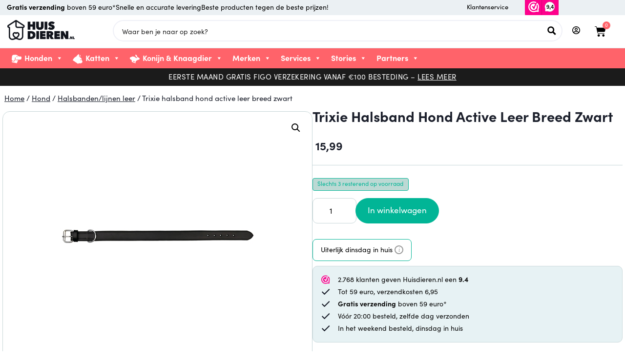

--- FILE ---
content_type: text/html; charset=UTF-8
request_url: https://www.huisdieren.nl/shop/trixie-halsband-hond-active-leer-breed-zwart/
body_size: 76209
content:
<!doctype html><html lang="nl-NL" prefix="og: https://ogp.me/ns#"><head><noscript><iframe src="https://www.googletagmanager.com/ns.html?id=GTM-5JWXMFS" height="0" width="0" style="display:none;visibility:hidden" aria-hidden="true"></iframe></noscript><meta charset="UTF-8"><meta name="viewport" content="width=device-width, initial-scale=1"><link rel="profile" href="https://gmpg.org/xfn/11"><style>img[data-lazyloaded] {
			opacity: 1 !important;
		}

		@media only screen and (max-width: 767px) {
			.elementor-column.filter {
				display: none;
			}
		}



		body:not(.version-b) .versie-b,
		body.version-b .versie-a {
			display: none !important;
		}

		body.version-a .versie-a {
			display: block !important;
		}

		.elementor-grid-5 .elementor-grid {
			grid-template-columns: repeat(5, 1fr);
		}

		.woocommerce .star-rating {
			float: right;
			overflow: hidden;
			position: relative;
			height: 1em;
			line-height: 1;
			font-size: 1em;
			width: 5.4em;
			font-family: WooCommerce
		}

		.woocommerce .star-rating::before {
			content: "sssss";
			color: #cfc8d8;
			float: left;
			top: 0;
			left: 0;
			position: absolute
		}

		.woocommerce .star-rating span {
			overflow: hidden;
			float: left;
			top: 0;
			left: 0;
			position: absolute;
			padding-top: 1.5em
		}

		.woocommerce .star-rating span::before {
			content: "SSSSS";
			top: 0;
			position: absolute;
			left: 0
		}

		.woocommerce .woocommerce-product-rating {
			line-height: 2;
			display: block
		}

		.woocommerce .woocommerce-product-rating::after,
		.woocommerce .woocommerce-product-rating::before {
			content: " ";
			display: table
		}

		.woocommerce .woocommerce-product-rating::after {
			clear: both
		}

		.woocommerce .woocommerce-product-rating .star-rating {
			margin: .5em 4px 0 0;
			float: left
		}

		.woocommerce .products .star-rating {
			display: block;
			margin: 0 0 .5em;
			float: none
		}

		.woocommerce .hreview-aggregate .star-rating {
			margin: 10px 0 0
		}

		.woovr-variation.woovr-variation-radio.woovr-variation-active {
			pointer-events: all !important;
		}</style><link rel='preconnect' href='https://diffuser-cdn.app-us1.com' ><link rel='preconnect' href='https://www.googletagmanager.com' ><link rel='preconnect' href='https://dashboard.webwinkelkeur.nl' ><link rel='preconnect' href='https://host13.huisdieren.nl' ><link rel='preconnect' href='https://ajax.googleapis.com' ><link rel='preconnect' href='https://www.google-analytics.com' ><link rel='preconnect' href='https://cdnjs.cloudflare.com' ><link rel='dns-prefetch' href='//bat.bing.com'><link rel='dns-prefetch' href='//bat.bing.net'><link rel='dns-prefetch' href='//code.jquery.com'><link rel='dns-prefetch' href='//dashboard.webwinkelkeur.nl'><link rel='dns-prefetch' href='//pagead2.googlesyndication.com'><link rel='dns-prefetch' href='//prism.app-us1.com'><link rel='dns-prefetch' href='//static.cloudflareinsights.com'><link rel='dns-prefetch' href='//www.google-analytics.com'> <script data-cfasync="false" data-pagespeed-no-defer type="pmdelayedscript" data-no-optimize="1" data-no-defer="1" data-no-minify="1">var gtm4wp_datalayer_name = "dataLayer";
	var dataLayer = dataLayer || [];
	const gtm4wp_use_sku_instead = 1;
	const gtm4wp_currency = 'EUR';
	const gtm4wp_product_per_impression = 0;
	const gtm4wp_clear_ecommerce = false;
	const gtm4wp_datalayer_max_timeout = 2000;</script> <link rel="alternate" hreflang="nl-NL" href="https://www.huisdieren.nl/shop/trixie-halsband-hond-active-leer-breed-zwart/" /><link rel="alternate" hreflang="nl" href="https://www.huisdieren.nl/shop/trixie-halsband-hond-active-leer-breed-zwart/" /><link rel="alternate" hreflang="nl-BE" href="https://huisdieren.be/shop/trixie-halsband-hond-active-leer-breed-zwart/" /><link rel="alternate" hreflang="x-default" href="https://www.huisdieren.nl/shop/trixie-halsband-hond-active-leer-breed-zwart/" /><title>Trixie halsband hond active leer breed zwart - Huisdieren.nl</title><link rel="preload" href="https://www.huisdieren.nl/wp-content/uploads/2020/07/logo-black-1.png" as="image"><link rel="preload" href="https://www.huisdieren.nl/wp-content/uploads/2020/07/logo-black-1.png" as="image" fetchpriority="high"><link rel="preload" href="https://www.huisdieren.nl/wp-content/uploads/2026/01/387051.jpg" as="image" imagesrcset="https://www.huisdieren.nl/wp-content/uploads/2026/01/387051.jpg 400w, https://www.huisdieren.nl/wp-content/uploads/2026/01/387051-300x25.jpg 300w" imagesizes="(max-width: 400px) 100vw, 400px" fetchpriority="high"><link rel="preload" href="https://www.huisdieren.nl/wp-content/uploads/2026/01/399181.jpg" as="image" imagesrcset="https://www.huisdieren.nl/wp-content/uploads/2026/01/399181.jpg 400w, https://www.huisdieren.nl/wp-content/uploads/2026/01/399181-300x284.jpg 300w" imagesizes="(max-width: 400px) 100vw, 400px" fetchpriority="high"><link rel="preload" href="https://www.huisdieren.nl/wp-content/uploads/2026/01/452731.jpg" as="image" imagesrcset="https://www.huisdieren.nl/wp-content/uploads/2026/01/452731.jpg 400w, https://www.huisdieren.nl/wp-content/uploads/2026/01/452731-320x320.jpg 320w, https://www.huisdieren.nl/wp-content/uploads/2026/01/452731-300x300.jpg 300w, https://www.huisdieren.nl/wp-content/uploads/2026/01/452731-100x100.jpg 100w" imagesizes="(max-width: 400px) 100vw, 400px" fetchpriority="high"><link rel="preload" href="https://www.huisdieren.nl/wp-content/uploads/2021/04/font.woff2" as="font" type="font/woff2" crossorigin><link rel="preload" href="https://www.huisdieren.nl/wp-content/uploads/2021/04/font-1.woff2" as="font" type="font/woff2" crossorigin><link rel="preload" href="https://www.huisdieren.nl/wp-content/uploads/2021/04/huisdierenheaderblack.woff2" as="font" type="font/woff2" crossorigin><link rel="preload" href="https://www.huisdieren.nl/wp-includes/js/jquery/jquery.min.js?ver=3.7.1" as="script"><link rel="preload" href="https://www.huisdieren.nl/wp-content/cache/perfmatters/www.huisdieren.nl/css/product.used.css?ver=1767761116" as="style" /><link rel="stylesheet" id="perfmatters-used-css" href="https://www.huisdieren.nl/wp-content/cache/perfmatters/www.huisdieren.nl/css/product.used.css?ver=1767761116" media="all" /><meta name="description" content="Trixie Halsband Hond Active Leer Breed Zwart 55-65 x 4 cm De Trixie Active Leer Breed hondenhalsband in zwart van 55-65 x 4 cm is een fijne halsband om je"/><meta name="robots" content="index, follow, max-snippet:-1, max-video-preview:-1, max-image-preview:large"/><link rel="canonical" href="https://www.huisdieren.nl/shop/trixie-halsband-hond-active-leer-breed-zwart/" /><meta property="og:locale" content="nl_NL" /><meta property="og:type" content="product" /><meta property="og:title" content="Trixie halsband hond active leer breed zwart - Huisdieren.nl" /><meta property="og:description" content="Trixie Halsband Hond Active Leer Breed Zwart 55-65 x 4 cm De Trixie Active Leer Breed hondenhalsband in zwart van 55-65 x 4 cm is een fijne halsband om je" /><meta property="og:url" content="https://www.huisdieren.nl/shop/trixie-halsband-hond-active-leer-breed-zwart/" /><meta property="og:site_name" content="Huisdieren.nl" /><meta property="og:updated_time" content="2026-01-16T06:11:22+01:00" /><meta property="product:price:amount" content="15.99" /><meta property="product:price:currency" content="EUR" /><meta property="product:availability" content="instock" /><meta name="twitter:card" content="summary_large_image" /><meta name="twitter:title" content="Trixie halsband hond active leer breed zwart - Huisdieren.nl" /><meta name="twitter:description" content="Trixie Halsband Hond Active Leer Breed Zwart 55-65 x 4 cm De Trixie Active Leer Breed hondenhalsband in zwart van 55-65 x 4 cm is een fijne halsband om je" /><meta name="twitter:label1" content="Prijs" /><meta name="twitter:data1" content="&euro;15,99" /><meta name="twitter:label2" content="Beschikbaarheid" /><meta name="twitter:data2" content="Slechts 3 resterend op voorraad" /> <script type="application/ld+json" class="rank-math-schema">{"@context":"https://schema.org","@graph":[{"@type":"Organization","@id":"https://www.huisdieren.nl/#organization","name":"Huisdieren.nl","url":"https://www.huisdieren.nl","logo":{"@type":"ImageObject","@id":"https://www.huisdieren.nl/#logo","url":"https://huisdieren.nl/wp-content/uploads/2020/05/logo-black.png","contentUrl":"https://huisdieren.nl/wp-content/uploads/2020/05/logo-black.png","caption":"Huisdieren.nl","inLanguage":"nl-NL","width":"250","height":"75"}},{"@type":"WebSite","@id":"https://www.huisdieren.nl/#website","url":"https://www.huisdieren.nl","name":"Huisdieren.nl","publisher":{"@id":"https://www.huisdieren.nl/#organization"},"inLanguage":"nl-NL"},{"@type":"ImageObject","@id":"https://www.huisdieren.nl/wp-content/uploads/2026/01/387051.jpg","url":"https://www.huisdieren.nl/wp-content/uploads/2026/01/387051.jpg","width":"400","height":"33","inLanguage":"nl-NL"},{"@type":"BreadcrumbList","@id":"https://www.huisdieren.nl/shop/trixie-halsband-hond-active-leer-breed-zwart/#breadcrumb","itemListElement":[{"@type":"ListItem","position":"1","item":{"@id":"https://huisdieren.nl","name":"Home"}},{"@type":"ListItem","position":"2","item":{"@id":"https://www.huisdieren.nl/categorie/hond/halsbanden-lijnen-leer/","name":"Halsbanden/lijnen leer"}},{"@type":"ListItem","position":"3","item":{"@id":"https://www.huisdieren.nl/shop/trixie-halsband-hond-active-leer-breed-zwart/","name":"Trixie halsband hond active leer breed zwart"}}]},{"@type":"ItemPage","@id":"https://www.huisdieren.nl/shop/trixie-halsband-hond-active-leer-breed-zwart/#webpage","url":"https://www.huisdieren.nl/shop/trixie-halsband-hond-active-leer-breed-zwart/","name":"Trixie halsband hond active leer breed zwart - Huisdieren.nl","datePublished":"2025-12-22T02:17:12+01:00","dateModified":"2026-01-16T06:11:22+01:00","isPartOf":{"@id":"https://www.huisdieren.nl/#website"},"primaryImageOfPage":{"@id":"https://www.huisdieren.nl/wp-content/uploads/2026/01/387051.jpg"},"inLanguage":"nl-NL"},{"@type":"Product","name":"Trixie halsband hond active leer breed zwart - Huisdieren.nl","description":"Trixie Halsband Hond Active Leer Breed Zwart 55-65 x 4 cm De Trixie Active Leer Breed hondenhalsband in zwart van 55-65 x 4 cm is een fijne halsband om je hond uit te laten.De Active Leer Breed hondenhalsband van Trixie is een eenvoudige doch prettige halsband voor je hond. Deze mooie, strakke halsband is gemaakt van degelijk, echt gevoerd leer. Hierdoor is de halsband scheurvast, maar toch ook erg comfortabel voor de hond. De band is extra breed uitgevoerd voor optimale drukverdeling, en bovendien is de D-ring waar je de lijn aanvast klikt speciaal op een bepaalde positie geplaatst. Deze plaatsing maakt aanlijning mogelijk waarbij de keelkop optimaal wordt ontzien. Een fijne halsband dus die ook prettig is voor jouw dier!","sku":"387051","category":"Hond &gt; Halsbanden/lijnen leer","mainEntityOfPage":{"@id":"https://www.huisdieren.nl/shop/trixie-halsband-hond-active-leer-breed-zwart/#webpage"},"weight":{"@type":"QuantitativeValue","unitCode":"KGM","value":"0.19"},"image":[{"@type":"ImageObject","url":"https://www.huisdieren.nl/wp-content/uploads/2026/01/387051.jpg","height":"33","width":"400"}],"offers":{"@type":"Offer","price":"15.99","priceCurrency":"EUR","priceValidUntil":"2027-12-31","availability":"http://schema.org/InStock","itemCondition":"NewCondition","url":"https://www.huisdieren.nl/shop/trixie-halsband-hond-active-leer-breed-zwart/","seller":{"@type":"Organization","@id":"https://www.huisdieren.nl/","name":"Huisdieren.nl","url":"https://www.huisdieren.nl","logo":"https://huisdieren.nl/wp-content/uploads/2020/05/logo-black.png"},"priceSpecification":{"price":"15.99","priceCurrency":"EUR","valueAddedTaxIncluded":"true"}},"additionalProperty":[{"@type":"PropertyValue","name":"pa_brand","value":"TRIXIE"},{"@type":"PropertyValue","name":"pa_product","value":"Halsbanden &amp; Lijnen"},{"@type":"PropertyValue","name":"pa_shipping-method","value":"pakket"}],"@id":"https://www.huisdieren.nl/shop/trixie-halsband-hond-active-leer-breed-zwart/#richSnippet"}]}</script> <link rel='dns-prefetch' href='//ajax.googleapis.com' /><link rel='dns-prefetch' href='//code.jquery.com' /><style id='wp-img-auto-sizes-contain-inline-css'>img:is([sizes=auto i],[sizes^="auto," i]){contain-intrinsic-size:3000px 1500px}
/*# sourceURL=wp-img-auto-sizes-contain-inline-css */</style><style id='woocommerce-inline-inline-css'>.woocommerce form .form-row .required { visibility: visible; }
/*# sourceURL=woocommerce-inline-inline-css */</style><link rel="stylesheet" id="dashicons-css" href="https://www.huisdieren.nl/wp-includes/css/dashicons.min.css?ver=6.9" media="print" onload="this.media=&#039;all&#039;;this.onload=null;"><style id='dashicons-inline-css'>[data-font="Dashicons"]:before {font-family: 'Dashicons' !important;content: attr(data-icon) !important;speak: none !important;font-weight: normal !important;font-variant: normal !important;text-transform: none !important;line-height: 1 !important;font-style: normal !important;-webkit-font-smoothing: antialiased !important;-moz-osx-font-smoothing: grayscale !important;}
/*# sourceURL=dashicons-inline-css */</style><link rel='stylesheet' id='megamenu-fontawesome6-css' href='https://www.huisdieren.nl/wp-content/plugins/megamenu-pro/icons/fontawesome6/css/all.min.css?ver=2.4.2' media='all' /><link rel='stylesheet' id='hello-elementor-css' href='https://www.huisdieren.nl/wp-content/themes/hello-elementor/assets/css/reset.css?ver=3.4.5' media='all' /><link rel='stylesheet' id='hello-elementor-theme-style-css' href='https://www.huisdieren.nl/wp-content/themes/hello-elementor/assets/css/theme.css?ver=3.4.5' media='all' /><link rel='stylesheet' id='hello-elementor-header-footer-css' href='https://www.huisdieren.nl/wp-content/themes/hello-elementor/assets/css/header-footer.css?ver=3.4.5' media='all' /><link rel='stylesheet' id='elementor-frontend-css' href='https://www.huisdieren.nl/wp-content/uploads/elementor/css/custom-frontend.min.css?ver=1768536251' media='all' /><link rel='stylesheet' id='widget-icon-list-css' href='https://www.huisdieren.nl/wp-content/uploads/elementor/css/custom-widget-icon-list.min.css?ver=1768536251' media='all' /><link rel='stylesheet' id='widget-image-css' href='https://www.huisdieren.nl/wp-content/plugins/elementor/assets/css/widget-image.min.css?ver=3.34.1' media='all' /><link rel='stylesheet' id='widget-nav-menu-css' href='https://www.huisdieren.nl/wp-content/uploads/elementor/css/custom-pro-widget-nav-menu.min.css?ver=1768536252' media='all' /><link rel='stylesheet' id='widget-woocommerce-menu-cart-css' href='https://www.huisdieren.nl/wp-content/uploads/elementor/css/custom-pro-widget-woocommerce-menu-cart.min.css?ver=1768536252' media='all' /><link rel='stylesheet' id='e-sticky-css' href='https://www.huisdieren.nl/wp-content/plugins/elementor-pro/assets/css/modules/sticky.min.css?ver=3.34.0' media='all' /><link rel='stylesheet' id='widget-heading-css' href='https://www.huisdieren.nl/wp-content/plugins/elementor/assets/css/widget-heading.min.css?ver=3.34.1' media='all' /><link rel='stylesheet' id='widget-countdown-css' href='https://www.huisdieren.nl/wp-content/plugins/elementor-pro/assets/css/widget-countdown.min.css?ver=3.34.0' media='all' /><link rel='stylesheet' id='widget-form-css' href='https://www.huisdieren.nl/wp-content/plugins/elementor-pro/assets/css/widget-form.min.css?ver=3.34.0' media='all' /><link rel='stylesheet' id='widget-spacer-css' href='https://www.huisdieren.nl/wp-content/plugins/elementor/assets/css/widget-spacer.min.css?ver=3.34.1' media='all' /><link rel='stylesheet' id='widget-social-icons-css' href='https://www.huisdieren.nl/wp-content/plugins/elementor/assets/css/widget-social-icons.min.css?ver=3.34.1' media='all' /><link rel='stylesheet' id='e-apple-webkit-css' href='https://www.huisdieren.nl/wp-content/uploads/elementor/css/custom-apple-webkit.min.css?ver=1768536251' media='all' /><link rel='stylesheet' id='widget-woocommerce-product-rating-css' href='https://www.huisdieren.nl/wp-content/plugins/elementor-pro/assets/css/widget-woocommerce-product-rating.min.css?ver=3.34.0' media='all' /><link rel='stylesheet' id='widget-woocommerce-product-images-css' href='https://www.huisdieren.nl/wp-content/plugins/elementor-pro/assets/css/widget-woocommerce-product-images.min.css?ver=3.34.0' media='all' /><link rel='stylesheet' id='widget-woocommerce-product-price-css' href='https://www.huisdieren.nl/wp-content/plugins/elementor-pro/assets/css/widget-woocommerce-product-price.min.css?ver=3.34.0' media='all' /><link rel='stylesheet' id='widget-divider-css' href='https://www.huisdieren.nl/wp-content/plugins/elementor/assets/css/widget-divider.min.css?ver=3.34.1' media='all' /><link rel='stylesheet' id='widget-woocommerce-product-add-to-cart-css' href='https://www.huisdieren.nl/wp-content/uploads/elementor/css/custom-pro-widget-woocommerce-product-add-to-cart.min.css?ver=1768536252' media='all' /><link rel='stylesheet' id='widget-woocommerce-product-additional-information-css' href='https://www.huisdieren.nl/wp-content/plugins/elementor-pro/assets/css/widget-woocommerce-product-additional-information.min.css?ver=3.34.0' media='all' /><link rel='stylesheet' id='widget-nested-tabs-css' href='https://www.huisdieren.nl/wp-content/uploads/elementor/css/custom-widget-nested-tabs.min.css?ver=1768536252' media='all' /><link rel='stylesheet' id='swiper-css' href='https://www.huisdieren.nl/wp-content/plugins/elementor/assets/lib/swiper/v8/css/swiper.min.css?ver=8.4.5' media='all' /><link rel='stylesheet' id='e-swiper-css' href='https://www.huisdieren.nl/wp-content/plugins/elementor/assets/css/conditionals/e-swiper.min.css?ver=3.34.1' media='all' /><link rel='stylesheet' id='widget-loop-common-css' href='https://www.huisdieren.nl/wp-content/plugins/elementor-pro/assets/css/widget-loop-common.min.css?ver=3.34.0' media='all' /><link rel='stylesheet' id='widget-loop-carousel-css' href='https://www.huisdieren.nl/wp-content/plugins/elementor-pro/assets/css/widget-loop-carousel.min.css?ver=3.34.0' media='all' /><link rel='stylesheet' id='elementor-post-425815-css' href='https://www.huisdieren.nl/wp-content/uploads/elementor/css/post-425815.css?ver=1768536252' media='all' /><link rel='stylesheet' id='elementor-post-428552-css' href='https://www.huisdieren.nl/wp-content/uploads/elementor/css/post-428552.css?ver=1768536252' media='all' /><link rel='stylesheet' id='elementor-post-425892-css' href='https://www.huisdieren.nl/wp-content/uploads/elementor/css/post-425892.css?ver=1768536252' media='all' /><link rel='stylesheet' id='elementor-post-3535755-css' href='https://www.huisdieren.nl/wp-content/uploads/elementor/css/post-3535755.css?ver=1768536256' media='all' /><link rel='stylesheet' id='e-woocommerce-notices-css' href='https://www.huisdieren.nl/wp-content/plugins/elementor-pro/assets/css/woocommerce-notices.min.css?ver=3.34.0' media='all' /><link rel='stylesheet' id='hello-elementor-child-style-css' href='https://www.huisdieren.nl/wp-content/themes/hello-theme-child-master/style.css?ver=1.5.8' media='all' />
<script src="https://www.huisdieren.nl/wp-includes/js/jquery/jquery.min.js?ver=3.7.1" id="jquery-core-js"></script> <script src="https://www.huisdieren.nl/wp-includes/js/jquery/jquery-migrate.min.js?ver=3.4.1" id="jquery-migrate-js" type="pmdelayedscript" data-cfasync="false" data-no-optimize="1" data-no-defer="1" data-no-minify="1"></script> <script src="https://www.huisdieren.nl/wp-content/plugins/woocommerce/assets/js/jquery-blockui/jquery.blockUI.min.js?ver=2.7.0-wc.10.4.3" id="wc-jquery-blockui-js" defer data-wp-strategy="defer" type="pmdelayedscript" data-cfasync="false" data-no-optimize="1" data-no-defer="1" data-no-minify="1"></script> <script id="wc-add-to-cart-js-extra">var wc_add_to_cart_params = {"ajax_url":"/wp-admin/admin-ajax.php","wc_ajax_url":"/?wc-ajax=%%endpoint%%","i18n_view_cart":"Bekijk winkelwagen","cart_url":"https://www.huisdieren.nl/winkelwagen/","is_cart":"","cart_redirect_after_add":"no"};
//# sourceURL=wc-add-to-cart-js-extra</script> <script src="https://www.huisdieren.nl/wp-content/plugins/woocommerce/assets/js/frontend/add-to-cart.min.js?ver=10.4.3" id="wc-add-to-cart-js" defer data-wp-strategy="defer"></script> <script src="https://www.huisdieren.nl/wp-content/plugins/woocommerce/assets/js/zoom/jquery.zoom.min.js?ver=1.7.21-wc.10.4.3" id="wc-zoom-js" defer data-wp-strategy="defer"></script> <script src="https://www.huisdieren.nl/wp-content/plugins/woocommerce/assets/js/flexslider/jquery.flexslider.min.js?ver=2.7.2-wc.10.4.3" id="wc-flexslider-js" defer data-wp-strategy="defer"></script> <script src="https://www.huisdieren.nl/wp-content/plugins/woocommerce/assets/js/photoswipe/photoswipe.min.js?ver=4.1.1-wc.10.4.3" id="wc-photoswipe-js" defer data-wp-strategy="defer"></script> <script src="https://www.huisdieren.nl/wp-content/plugins/woocommerce/assets/js/photoswipe/photoswipe-ui-default.min.js?ver=4.1.1-wc.10.4.3" id="wc-photoswipe-ui-default-js" defer data-wp-strategy="defer"></script> <script id="wc-single-product-js-extra">var wc_single_product_params = {"i18n_required_rating_text":"Geef je waardering","i18n_rating_options":["1 van de 5 sterren","2 van de 5 sterren","3 van de 5 sterren","4 van de 5 sterren","5 van de 5 sterren"],"i18n_product_gallery_trigger_text":"Afbeeldinggalerij in volledig scherm bekijken","review_rating_required":"yes","flexslider":{"rtl":false,"animation":"slide","smoothHeight":true,"directionNav":false,"controlNav":"thumbnails","slideshow":false,"animationSpeed":500,"animationLoop":false,"allowOneSlide":false},"zoom_enabled":"1","zoom_options":[],"photoswipe_enabled":"1","photoswipe_options":{"shareEl":false,"closeOnScroll":false,"history":false,"hideAnimationDuration":0,"showAnimationDuration":0},"flexslider_enabled":"1"};
//# sourceURL=wc-single-product-js-extra</script> <script src="https://www.huisdieren.nl/wp-content/plugins/woocommerce/assets/js/frontend/single-product.min.js?ver=10.4.3" id="wc-single-product-js" defer data-wp-strategy="defer"></script> <script src="https://www.huisdieren.nl/wp-content/plugins/woocommerce/assets/js/js-cookie/js.cookie.min.js?ver=2.1.4-wc.10.4.3" id="wc-js-cookie-js" defer data-wp-strategy="defer" type="pmdelayedscript" data-cfasync="false" data-no-optimize="1" data-no-defer="1" data-no-minify="1"></script> <script id="woocommerce-js-extra" type="pmdelayedscript" data-cfasync="false" data-no-optimize="1" data-no-defer="1" data-no-minify="1">var woocommerce_params = {"ajax_url":"/wp-admin/admin-ajax.php","wc_ajax_url":"/?wc-ajax=%%endpoint%%","i18n_password_show":"Wachtwoord weergeven","i18n_password_hide":"Wachtwoord verbergen"};
//# sourceURL=woocommerce-js-extra</script> <script src="https://www.huisdieren.nl/wp-content/plugins/woocommerce/assets/js/frontend/woocommerce.min.js?ver=10.4.3" id="woocommerce-js" defer data-wp-strategy="defer" type="pmdelayedscript" data-cfasync="false" data-no-optimize="1" data-no-defer="1" data-no-minify="1"></script> <script id="huisdieren-loyalty-programma-js-js-extra" type="pmdelayedscript" data-cfasync="false" data-no-optimize="1" data-no-defer="1" data-no-minify="1">var hd_lpgm_ajax_url = "https://www.huisdieren.nl/wp-admin/admin-ajax.php";
//# sourceURL=huisdieren-loyalty-programma-js-js-extra</script> <script src="https://www.huisdieren.nl/wp-content/cache/perfmatters/www.huisdieren.nl/minify/8e960df2ca71.main.min.js?ver=20260116213711" id="huisdieren-loyalty-programma-js-js" type="pmdelayedscript" data-cfasync="false" data-no-optimize="1" data-no-defer="1" data-no-minify="1"></script> <script src="https://www.huisdieren.nl/wp-content/plugins/huisdieren-loyalty-program/assets/js/jquery.serializejson.min.js?ver=20260116213711" id="huisdieren-loyalty-programma-json-js-js" type="pmdelayedscript" data-cfasync="false" data-no-optimize="1" data-no-defer="1" data-no-minify="1"></script> <script src="https://ajax.googleapis.com/ajax/libs/jqueryui/1.13.2/jquery-ui.min.js?ver=1.13.2" id="jquery-ui-js" type="pmdelayedscript" data-cfasync="false" data-no-optimize="1" data-no-defer="1" data-no-minify="1"></script> <script src="https://www.huisdieren.nl/wp-content/plugins/huisdieren-mijn-huisdier/assets/js/jquery.mask.min.js?ver=1.2.0" id="huisdieren-mijn-huisdier-mask-jss-js" type="pmdelayedscript" data-cfasync="false" data-no-optimize="1" data-no-defer="1" data-no-minify="1"></script> <script id="huisdieren-mijn-huisdier-jss-js-extra" type="pmdelayedscript" data-cfasync="false" data-no-optimize="1" data-no-defer="1" data-no-minify="1">var hd_mhd_ajax_url = "https://www.huisdieren.nl/wp-admin/admin-ajax.php";
//# sourceURL=huisdieren-mijn-huisdier-jss-js-extra</script> <script src="https://www.huisdieren.nl/wp-content/cache/perfmatters/www.huisdieren.nl/minify/07070916883e.main.min.js?ver=1.2.0" id="huisdieren-mijn-huisdier-jss-js" type="pmdelayedscript" data-cfasync="false" data-no-optimize="1" data-no-defer="1" data-no-minify="1"></script> <script src="https://www.huisdieren.nl/wp-content/cache/perfmatters/www.huisdieren.nl/minify/a8d66c849fa7.wc_shop_products.min.js?v=20260116213711&amp;ver=6.9" id="huisdieren-aangepaste-functies-wc_shop_products-js-js" type="pmdelayedscript" data-cfasync="false" data-no-optimize="1" data-no-defer="1" data-no-minify="1"></script> <script src="https://www.huisdieren.nl/wp-content/cache/perfmatters/www.huisdieren.nl/minify/f252ffae0da8.main.min.js?v=20260116213711&amp;ver=6.9" id="huisdieren-aangepaste-functies-main-js-js" type="pmdelayedscript" data-cfasync="false" data-no-optimize="1" data-no-defer="1" data-no-minify="1"></script> <script src="https://www.huisdieren.nl/wp-content/plugins/woocommerce/assets/js/select2/select2.full.min.js?ver=4.0.3-wc.10.4.3" id="wc-select2-js" defer data-wp-strategy="defer" type="pmdelayedscript" data-cfasync="false" data-no-optimize="1" data-no-defer="1" data-no-minify="1"></script> <link rel="https://api.w.org/" href="https://www.huisdieren.nl/wp-json/" /><link rel="alternate" title="JSON" type="application/json" href="https://www.huisdieren.nl/wp-json/wp/v2/product/5518004" /><style>.cmplz-hidden {
					display: none !important;
				}</style>
 <script data-cfasync="false" data-pagespeed-no-defer type="pmdelayedscript" data-no-optimize="1" data-no-defer="1" data-no-minify="1">var dataLayer_content = {"pagePostType":"product","pagePostType2":"single-product","customerTotalOrders":0,"customerTotalOrderValue":0,"customerFirstName":"","customerLastName":"","customerBillingFirstName":"","customerBillingLastName":"","customerBillingCompany":"","customerBillingAddress1":"","customerBillingAddress2":"","customerBillingCity":"","customerBillingState":"","customerBillingPostcode":"","customerBillingCountry":"","customerBillingEmail":"","customerBillingEmailHash":"","customerBillingPhone":"","customerShippingFirstName":"","customerShippingLastName":"","customerShippingCompany":"","customerShippingAddress1":"","customerShippingAddress2":"","customerShippingCity":"","customerShippingState":"","customerShippingPostcode":"","customerShippingCountry":"","cartContent":{"totals":{"applied_coupons":[],"discount_total":0,"subtotal":0,"total":0},"items":[]},"productRatingCounts":[],"productAverageRating":0,"productReviewCount":0,"productType":"simple","productIsVariable":0};
	dataLayer.push( dataLayer_content );</script> <script data-cfasync="false" data-pagespeed-no-defer>(function(w,d,s,l,i){w[l]=w[l]||[];w[l].push({'gtm.start':
new Date().getTime(),event:'gtm.js'});var f=d.getElementsByTagName(s)[0],
j=d.createElement(s),dl=l!='dataLayer'?'&l='+l:'';j.async=true;j.src=
'//www.googletagmanager.com/gtm.js?id='+i+dl;f.parentNode.insertBefore(j,f);
})(window,document,'script','dataLayer','GTM-5JWXMFS');</script> 	<noscript><style>.woocommerce-product-gallery{ opacity: 1 !important; }</style></noscript><meta name="generator" content="Elementor 3.34.1; features: e_font_icon_svg, additional_custom_breakpoints; settings: css_print_method-external, google_font-disabled, font_display-auto"> <script type="pmdelayedscript" data-cfasync="false" data-no-optimize="1" data-no-defer="1" data-no-minify="1">var button = document.querySelector(".product_type_simple.add_to_cart_button.ajax_add_to_cart.elementor-button.elementor-size-md");
	if(button){

button.addEventListener("click", function(e) {
   this.classList.toggle("is-active"); 
});
}</script> <style>.e-con.e-parent:nth-of-type(n+4):not(.e-lazyloaded):not(.e-no-lazyload),
				.e-con.e-parent:nth-of-type(n+4):not(.e-lazyloaded):not(.e-no-lazyload) * {
					background-image: none !important;
				}
				@media screen and (max-height: 1024px) {
					.e-con.e-parent:nth-of-type(n+3):not(.e-lazyloaded):not(.e-no-lazyload),
					.e-con.e-parent:nth-of-type(n+3):not(.e-lazyloaded):not(.e-no-lazyload) * {
						background-image: none !important;
					}
				}
				@media screen and (max-height: 640px) {
					.e-con.e-parent:nth-of-type(n+2):not(.e-lazyloaded):not(.e-no-lazyload),
					.e-con.e-parent:nth-of-type(n+2):not(.e-lazyloaded):not(.e-no-lazyload) * {
						background-image: none !important;
					}
				}</style> <script type="pmdelayedscript" data-cfasync="false" data-no-optimize="1" data-no-defer="1" data-no-minify="1">function fixVanafLabel(el) {
  if (!el || el.classList.contains('vanaf-fixed')) return;

  const html = el.innerHTML;

  if (html.includes('Vanaf&nbsp;') && !html.includes('custom-price-label')) {
    const corrected = html.replace('Vanaf&nbsp;', '');
    el.innerHTML = '<span class="custom-price-label">Vanaf</span><br>' + corrected;
    el.classList.add('vanaf-fixed');
  }

  if (html.includes('From&nbsp;') && !html.includes('custom-price-label')) {
    const corrected = html.replace('From&nbsp;', '');
    el.innerHTML = '<span class="custom-price-label">Vanaf</span><br>' + corrected;
    el.classList.add('vanaf-fixed');
  }
}

function observeVanafFix() {
  const observer = new MutationObserver(() => {
    document.querySelectorAll('.price').forEach(fixVanafLabel);
  });

  observer.observe(document.body, {
    childList: true,
    subtree: true
  });

  // Initieel ook even runnen
  document.querySelectorAll('.price').forEach(fixVanafLabel);
}

document.addEventListener('DOMContentLoaded', observeVanafFix);</script><script type="pmdelayedscript" data-cfasync="false" data-no-optimize="1" data-no-defer="1" data-no-minify="1">jQuery(function($) {
  // 1. Functie die het aantal producten uit de standaard cart-count span leest
  function updateCartBadge() {
    var count = parseInt($('.menu-cart .cart-count').first().text(), 10) || 0;
    $('.cart-count-badge').text(count);
  }

  // 2. Alleen luisteren op wc_fragments_refreshed (laadt in één keer bij page load én na add_to_cart)
  $(document.body).on('wc_fragments_refreshed', updateCartBadge);

  // 3. (Optioneel) direct een eerste update forceren als de badge bij pageload al moet tonen
  // Zodra WooCommerce de fragments uit AJAX heeft geladen, vuurt hij automatisch wc_fragments_refreshed af.
  // In de meeste gevallen is dit daarom niet nodig om zelf te triggeren. 
  // Haal onderstaande regel weg als je merkt dat het niet nodig is.
  // $(document.body).trigger('wc_fragments_refreshed');
});</script><script src="https://www.huisdieren.nl/wp-content/plugins/perfmatters/vendor/fastclick/pmfastclick.min.js" defer></script><script>"addEventListener"in document&&document.addEventListener("DOMContentLoaded",function(){FastClick.attach(document.body)},!1);</script><link rel="icon" href="https://www.huisdieren.nl/wp-content/uploads/2021/01/cropped-hdfavnew-32x32.png" sizes="32x32" /><link rel="icon" href="https://www.huisdieren.nl/wp-content/uploads/2021/01/cropped-hdfavnew-192x192.png" sizes="192x192" /><link rel="apple-touch-icon" href="https://www.huisdieren.nl/wp-content/uploads/2021/01/cropped-hdfavnew-180x180.png" /><meta name="msapplication-TileImage" content="https://www.huisdieren.nl/wp-content/uploads/2021/01/cropped-hdfavnew-270x270.png" /><style id="wp-custom-css">/* 1) Zorg dat de link ruimte krijgt voor de badge */
li.mega-menu-item.partner > a.mega-menu-link,
li.partner > a.mega-menu-link {
  display: inline-flex !important;
  align-items: center !important;
}

p.order-again a {
    color: white !important;
    padding: 11px !important;
	    display: inline-flex;
}

/* 2) Badge */
li.mega-menu-item.partner > a.mega-menu-link::after,
li.partner > a.mega-menu-link::after {
  content: "Partner" !important;
  display: inline-flex !important;
  align-items: center !important;

  margin-left: 8px !important;
  padding: 3px 6px !important;
  border-radius: 999px !important;

  font-size: 10px !important;
  line-height: 1 !important;
  font-weight: 700 !important;
  letter-spacing: 0px !important;

  background: rgba(0,0,0,0.10) !important;
  color: rgba(0,0,0,0.75) !important;

  transform: translateY(2px) !important;
}

/* 3) Als MMM een after op de LI gebruikt (soms bij indicators), forceer deze weg */
li.mega-menu-item.partner::after,
li.partner::after {
  content: none !important;
}





.page-header {
    display: none !important;
}

.woovr-variation-info {
    cursor: pointer !important;
}

#mega-menu-wrap-menu-1 #mega-menu-menu-1 li#mega-menu-item-655119 > a.mega-menu-link:before {
        background-image: url(//www.huisdieren.nl/wp-content/uploads/2025/01/KatHDv2.svg) !important;
    }

#mega-menu-wrap-menu-1 #mega-menu-menu-1 li#mega-menu-item-655408 > a.mega-menu-link:before {
        background-image: url(//www.huisdieren.nl/wp-content/uploads/2025/01/Hondhdv2.svg) !important;
    }

#mega-menu-wrap-menu-1 #mega-menu-menu-1 li#mega-menu-item-655230 > a.mega-menu-link:before {
        background-image: url(//www.huisdieren.nl/wp-content/uploads/2025/01/Knaagdierhdv2.svg) !important;
    }

body.search a.button.add-to-cart-icon {
    display: none !important;
}

.elementor-swiper {
  aspect-ratio: 16 / 9;
  min-height: 280px;
}

/* Verlaag opacity van afbeelding en titel voor uitverkochte producten */
.e-loop-item.outofstock .elementor-widget-theme-post-featured-image img,
.e-loop-item.outofstock .elementor-widget-heading,
.e-loop-item.outofstock .elementor-widget-heading a {
    opacity: 0.5;
}

/* Verberg kortingslabel specifiek voor uitverkochte producten */
.e-loop-item.outofstock .kortinglabel,
.e-loop-item.outofstock .huisdieren-sale-badge {
    display: none !important;
}

.wc-c-root {
    z-index: 9999999 !important;
}

.woocommerce-notices-wrapper {
    display: block !important;
    z-index: 9999999999 !important;
}

.hd-actions {
    order: 3;
    padding: 10px 10px 10px 18px;
    line-height: 1.2em;
    display: flex;
    flex-direction: column;
    gap: 5px;
    background: #ebf0f3;
    margin-bottom: 6px;
    margin-top: 2px;
}

.ywf-partial-payment-box {
    padding: 13px;
    padding-top: 2px;
    background-color: aliceblue;
}

a.ywf_partial_payment.button.ghost {
    color: black;
}

.swiper-container:not(.swiper-container-initialized)>.swiper-wrapper, .swiper:not(.swiper-initialized)>.swiper-wrapper {
    gap: var(--e-n-carousel-swiper-slides-gap);
    overflow: visible;
}

ui {
    text-decoration: underline;
    line-height: 4;
    text-transform: uppercase;
    font-size: 13px;
    font-weight: bold;
    letter-spacing: 0.41px;
    color: #ff636a;
}

button.single_add_to_cart_button.button.alt.loading {
    background-color: #1FD9B9 !important;
    border-color: #1FD9B9 !important;
}

a.wp-block-button__link.wp-element-button {
    color: white !important;
    background-color: #00b597 !important;
    margin-bottom: 40px;
    margin-top: 18px;
}

p.wcnlpc-manual {
    background-color: #ff636a;
    padding: 16px !important;
    color: white;
    font-size: 16px;
}

.hideme{
	display:none;
}

.loghide{
	display:block;
}

h2.jet-woo-product-title {
    text-transform: capitalize !important;
}

h3.jet-woo-product-title {
    z-index: 9 !important;
}

h3.jet-woo-product-title {
    text-transform: capitalize !important;
}

a.asp_res_url {
    text-transform: capitalize !important;
}

h1.product_title.entry-title.elementor-heading-title.elementor-size-default {
    text-transform: capitalize;
}

span.mega-menu-description {
    display: none !important;
}

.woovr-variation-availability {
    display: none !important;
}

#ajaxsearchprores1_1.vertical .results .item, #ajaxsearchprores1_2.vertical .results .item, div.asp_r.asp_r_1.vertical .results .item {
    max-width: 32%;
}

.asp_r .outofstock {
    color: #ffffff;
    background-color: #ff636a;
    display: inline-block;
    font-size: 13px;
    padding-left: 5px !important;
    padding-right: 5px !important;
    border-radius: 2px !important;
}

del {
    color: #BEBEBE;
    text-decoration: line-through !important;
}

.logged-in li.loghide  {
	display:none !important;
}


li.logshow {
	display:none !important;
}
.logged-in li.logshow  {
	display:block !important;
}

/*Loyalty punten in profiel*/

headsmall {
    font-size: 12px;
    width: 100%;
    padding-top: 4px;
}

a.elementor-item.elementor-item-anchor {
    display: block;
}

punten {
    color: #00b596;
    font-size: 25px;
}

li.menu-item.menu-item-type-custom.menu-item-object-custom.menu-item-1669936 {
    border-top: 1px solid #cacbd6;
    border-bottom: 1px solid #cacbd6;
}

li.menu-item.menu-item-type-custom.menu-item-object-custom.menu-item-1669936 {
    border-top: 1px solid #d8d8d8;
    border-bottom: 1px solid #d8d8d8;
    margin-left: -10px;
    margin-right: -22px;
    padding-left: 9px;
    margin-bottom: 7px;
}

/*Loyalty punten in profiel EIND*/

.woocommerce-message {
    font-family: 'sofia-pro';
}

header.page-header {
display:none;}

/*Baasje beloningen css*/

.loyaliteit-tab_banner {
    background: #73c0da;
    width: 100%;
    border-radius: 15px;
    padding: 20px;
    padding-left: 27px;
    padding-right: 27px;
    color: white;
    /* background: rgb(246,199,41); */
    /* background: linear-gradient(360deg, rgba(246,199,41,1) 0%, rgba(206,168,57,1) 100%); */
    font-family: 'sofia-pro';
}

.loyaliteit-tab_actions.show {
    font-family: 'sofia-pro';
}

.loyaliteit-tab_banner #show_rewards_button, button.loyaliteit-actie_cta, .loyalty-popup button, .loyalty-reward-product_cta button, button#exchange-points {
    background-color: var(--green-color);
    color: #fff;
    border-radius: 10px;
    border: 1px solid var(--green-color);
    padding: 8px 21px;
    cursor: pointer;
    font-weight: bold;
}

.loyalty-sidebar-content {
    font-family: 'sofia-pro';
    font-size: 18px;
    border-bottom: 1px solid #c7c7c7;
    padding-bottom: 16px;
    margin-bottom: 25px;
    border-top: 1px solid #c7c7c7;
    padding-top: 13px;
}

.um-account-meta {
    text-align: left;
    margin-bottom: 20px;
    display: inline-flex;
}

.um-account-meta-img {
    width: 54px;
    margin-right: 12px;
}

.um-account-meta.radius-1.uimob340-show.uimob500-show {display:none}

.um-account-main {
    padding-left: 50px !important;
}

.loyalty-points-exchange_icon {
    background-color: #fff;
    margin: 0 10px 0 0px;
    height: 35px !important;
    width: 22px !important;
    background-repeat: no-repeat !important;
}

.loyalty-points-exchange {
    display: flex;
    background: #73c0da;
    /* background: linear-gradient(360deg, rgba(246,199,41,1) 0%, rgba(206,168,57,1) 100%); */
    font-family: 'sofia-pro';
    padding: 20px 20px;
    margin-bottom: 10px;
    border-radius: 10px;
}

.loyalty-points-exchange_inner>div {
    width: 100%;
    margin: 0 0px !important;
    line-height: 1.1em;
}

.loyalty-points-exchange_wrapper {
    padding-left: 22px;
}

@media (max-width:768px){ 
	.um-account-meta.radius-1.uimob340-show.uimob500-show {display:inline-flex;}
	
	.um-account-main {
    padding-left: 0px !important;
}

.um form {
    background-color: white;
    padding: 4px 0px 30px 0px !important;
}
	
	.loyaliteit-tab_banner {
    width: calc(100% - 51px);
    border-radius: 15px;
    padding: 20px;
    padding-left: 27px;
    padding-right: 27px;
    color: white;
    background: rgb(246,199,41);
    background: linear-gradient(360deg, rgba(246,199,41,1) 0%, rgba(206,168,57,1) 100%);
    font-family: 'sofia-pro';
    margin-top: 25px;
}
	
}

/*Mobile cart fix*/
@media (max-width:768px){ .woocommerce table.shop_table_responsive thead, .woocommerce-page table.shop_table_responsive thead {
    display: none!important;
}
.woocommerce table.shop_table_responsive tr td, .woocommerce-page table.shop_table_responsive tr td {
    display: block!important;
    text-align: right!important;
}
	.woocommerce table.shop_table_responsive tr, .woocommerce-page table.shop_table_responsive tr {
    display: grid!important;
}

.hd-actions {
    order: 3;
    padding: 10px 10px 10px 18px;
    line-height: 1.2em;
    display: flex
;
    flex-direction: column;
    gap: 5px;
    background: #ebf0f3;
    margin-bottom: 15px;
    margin-top: -2px;
    margin-left: -6px;
    margin-right: -6px;
}	
	
}

/* PART 1 - Before Lazy Load */
img[data-lazyloaded]{
    opacity: 0;
}

/* PART 2 - Upon Lazy Load */
img.litespeed-loaded{
    -webkit-transition: opacity .5s linear 0.2s;
    -moz-transition: opacity .5s linear 0.2s;
    transition: opacity .5s linear 0.2s;
    opacity: 1;
}

.woocommerce h2, .woocommerce-page h2 {
    font-size: 1.5rem;
    padding-bottom: 0px !important;
}

.hidemen {display:none !important;}

a.elementor-button.elementor-button--view-cart.elementor-size-md {
    min-width: 100% !important;
    display: inline-block !important;
margin-bottom:10px
}

a.elementor-button.elementor-button--checkout.elementor-size-md {
    width: 100%;
}

a.wp-block-button__link.has-white-color.has-text-color {
    color: #fff;
    padding: 10px 18px 14px 18px;
    background-color: #00B596;
    background-image: none;
    display: inline-block;
    transition: all .5s;
    border-radius: 3px;
    color: #fff;
    line-height: 1;
    text-align: center;
    margin-top: 10px;
    margin-bottom: 10px;
}

a.elementor-button.elementor-button--view-cart.elementor-size-md {
    background-color: #00b596;
}

a.elementor-button.elementor-button--checkout.elementor-size-md {
    background-color: #00b596;
}

.elementor-menu-cart__product-price.product-price {
    margin-right: 20px;
}

.elementor-menu-cart__product-remove.product-remove {
    margin-right: 10px;
}

.wc-block-grid__product-onsale {
    display: none;
}

.wc-block-grid__product-image {
    height: 200px;
	    padding: 19px;
    margin-bottom: 20px !important;
}

.jet-range__slider__input {
    height: 16px;
    border: 0px solid #ced4da !important;
}

.jet-search-filter__input {
    font-family: "sofia-pro",Sans-serif;
    border-style: solid !important;
    border-width: .5px !important;
    border-color: #b4b4b4;
    padding: 7px 9px 7px 16px;
}

.slick-track {
    -webkit-transition-timing-function: linear !important;
    transition-timing-function: linear !important;
}

big {
    font-size: 54px;
    line-height: 64px;
    display: inline-block;
    margin-top: -10px;
}

.elementor-menu-cart__product-name.product-name a {
    color: black !important;
    font-family: 'sofia-pro';
    font-size: 17px;
    font-weight: 500;
}


 .jet-woo-product-button {
    text-align: left;
    order: 1;
    margin-top: auto !important;
	 padding-top:20px;
}


button.btn.btn-increment.btn-sm.btn-outline-secondary {
    background-color: white !important;
    border: solid 1px #bfbfbf !important;
}

button.btn.btn-decrement.btn-sm.btn-outline-secondary {
    background-color: white !important;
    border: solid 1px #bfbfbf !important;
}

.woocommerce div.product.elementor form.cart.variations_form .woocommerce-variation-add-to-cart {
    margin: 0;
    display: -webkit-box;
    display: -ms-flexbox;
    display: flex;
    -ms-flex-wrap: wrap !important;
    flex-wrap: wrap !important;
}

table.thwepo-extra-options.thwepo_variable {
    margin-bottom: 20px;
}

span.product-rating__content {
    overflow: hidden !important;
}

.postid-437269 span.product-rating__wrapper-active {
width: 100% !important;
top: -5px !important;
}

section.elementor-section.elementor-top-section.elementor-element.elementor-element-fe229b3.elementor-section-boxed.elementor-section-height-default.elementor-section-height-default {
    display: none;
}

label {
    display: inline-block;
    margin-bottom: 2px;
}

h3#reply-title {
    display: none;
}

.elementor-posts__hover-gradient .elementor-post__card .elementor-post__thumbnail__link:after {
    display: none;
}

.elementor-menu-cart__subtotal {
    font-size: 16px;
    text-align: center;
    font-weight: 600;
    border-top: 1px #d4d4d4 solid;
}

.elementor-menu-cart__footer-buttons {
    padding: 20px;
}

.elementor-button {
    background-color: #37b596;
    border-radius: 3px !important;
}

body.postid-436235 .woocommerce-product-details__short-description {
	display: none !important;
}


.woocommerce-store-notice a, p.demo_store a {
    color: #f6636b;
    text-decoration: underline;
}

body .menu-wrapper .menu-container ul.top-menu li .submenu.only-text .inner .full-width .menu li a {
    padding: 6px 10px !important;
}

p.shipping-method-description {
    background-color: #fcf8e3;
    color: #8a6d3a;
    border-left: 4px solid #f9f0c3;
    padding-top: 4px;
    padding-left: 10px;
    padding-bottom: 8px;
    margin-top: 10px;
}

.jupiterx-cart-quick-view .woocommerce div.widget_shopping_cart_content .woocommerce-mini-cart {
    display: contents;
}

div#maxslide {
    max-height: 250px !important;
}

input#billing_house_number {
    margin-left: 12px;
}

.woocommerce-page .jupiterx-primary form .form-row {
    padding: 0;
    margin: 0 0 5px;
}

body .menu-wrapper .menu-container ul.top-menu li a:hover {
    color: #e7e7e7;
}

.breadcrumb-item + .breadcrumb-item::before {
    color: #919191;
}

.elementor-jet-single-add-to-cart .woocommerce-variation-price .price {
    font-weight: 700;
    font-size: 29px !important;
}

.woovr-variation-radio .woovr-variation-info .woovr-variation-price, .woovr-variation-radio .woovr-variation-info .woovr-variation-availability {
    display: inline-block;
    margin-right: 10px;
    font-size: 15px;
    color: #909090;
}

.woovr-variation.woovr-variation-radio {
    border: 2px #eff0f7 solid;
    border-radius: 5px;
    padding-left: 13px;
    padding-right: 13px;
    margin-right: 11px;
    margin-bottom: 11px;
    display: inline-flex;
}

.woovr-variations {
    padding-top: 5px;
    padding-bottom: 5px;
    margin-top: -26px;
}

body .mobile-menu__items ul li a {
    padding: 12px 0 12px 0 !important;
    font-size: 18px !important;
}

body .mobile-menu__items ul li .sub-menu li a {
    padding: 12px 0 12px 0 !important;
    font-size: 18px !important;
}

.woocommerce ul.products li.product a.button:not(.jupiterx-product-quick-view-btn) {
    font-size: 14px;
    font-weight: 500;
    text-decoration: underline;
}

.woocommerce div.product .woocommerce-tabs ul.tabs li.active {
    border-bottom: 2px solid white!important;
    background-color: #fff;
    /* border: 0px !important; */
}

body .menu-wrapper .menu-container ul.top-menu li {
    margin-right: 33px;
    list-style: none;
}

.woocommerce div.product .woocommerce-tabs ul.tabs li {
    border: 2px solid #eff0f7 !important;
}

.woocommerce div.product .woocommerce-tabs ul.tabs:before {
    border-width: 2px !important;
    border-color: #eff0f7 !important;
}

.woocommerce table.shop_attributes tr:nth-child(even) td, .woocommerce table.shop_attributes tr:nth-child(even) th {
    background: rgb(243 244 251 / 53%);
}

.woocommerce ul.products .jupiterx-product-container {
    padding: 25px;
	padding-left:40px;
    border-width: 0px;
    border-style: solid;
    text-align: left;
    overflow: hidden;
    border-style: solid;
    border-width: 2px 2px 2px 2px;
    border-color: #EFF0F7;
    border-radius: 4px 4px 4px 4px;
}

.woocommerce div.product div.woocommerce-product-gallery .woocommerce-product-gallery__image img {
    object-fit: contain !important;
}

button.jet-remove-all-filters__button {
    background-color: #f6636b !important;
    color: white !important;
    font-weight: 600 !important;
}

p#billing_company_field {
    display: none;
}

#add_payment_method #payment ul.payment_methods li, .woocommerce-cart #payment ul.payment_methods li, .woocommerce-checkout #payment ul.payment_methods li {
line-height: 0 !important;
	padding-bottom:10px !important
}

#add_payment_method #payment ul.payment_methods li, .woocommerce-cart #payment ul.payment_methods li, .woocommerce-checkout #payment ul.payment_methods li svg {
    margin-top: -11px;
    margin-left: 10px;
}

.menucolumn {columns: 100px 5;}

a.checkout-button.button.alt.wc-forward {
    float: right !important;
    background-color: #00b596;
    border: #00b596;
    padding-bottom: 10px;
}

.woocommerce div.widget_shopping_cart_content .woocommerce-mini-cart__buttons a:not(.checkout) {
    margin-right: 10px;
    padding: .375rem 0.75rem;
    border: 1px solid #38b596;
    color: #ffffff;
    background-color: #38b596;
    padding-bottom: 0.55rem;
}

html, body {
    max-width: 100%;
    overflow-x: hidden;
}
@media (max-width: 767px){
	
	.jet-woo-product-stock-status__out-of-stock {
    top: 18px;
}

.um-popup {
    -moz-border-radius: 3px;
    -webkit-border-radius: 3px;
    border-radius: 3px;
    position: fixed;
    left: 0px !important;
    top: 10%;
    margin-left: 0px !important;
    width: 100vw !important;
    background: #fff;
    box-shadow: 0 1px 3px #111;
    z-index: 1999993;
    box-sizing: border-box;
    overflow: auto;
    color: #000000;
    padding-left: 5px !important;
    padding-right: 15px !important;
    -webkit-font-smoothing: antialiased !important;
    -moz-osx-font-smoothing: grayscale !important;
}

.wc-block-grid.has-4-columns .wc-block-grid__products {
    display: flex;
}	

	
.adv_filter_mobile.elementor-hidden-phone.elementor-widget.elementor-widget-jet-smart-filters-checkboxes {
    height: auto !important;
}	
	
button.jet-search-filter__submit.apply-filters__button {
    width: 50% !important;
    display: inline-block !important;
}
}

a.jet-listing-dynamic-link__link {
    background: #ef8c62;
    color: white;
    width: 100%;
    font-weight: 700;
    padding-top: 10px;
    padding-bottom: 10px;
    margin-top: -11px;
}

/* Perfmatters Elementor Fix */
.e-con:before, .e-con>.elementor-background-slideshow:before, .e-con>.elementor-motion-effects-container>.elementor-motion-effects-layer:before, :is(.e-con,.e-con>.e-con-inner)>.elementor-background-video-container:before {
    width: max(100% + var(--border-inline-end-width) + var(--border-inline-start-width),100%);
    height: max(100% + var(--border-block-start-width) + var(--border-block-end-width),100%);
}</style><style type="text/css">@charset "UTF-8";/** THIS FILE IS AUTOMATICALLY GENERATED - DO NOT MAKE MANUAL EDITS! **//** Custom CSS should be added to Mega Menu > Menu Themes > Custom Styling **/.mega-menu-last-modified-1768543143 { content: 'Friday 16th January 2026 05:59:03 UTC'; }#mega-menu-wrap-menu-1, #mega-menu-wrap-menu-1 #mega-menu-menu-1, #mega-menu-wrap-menu-1 #mega-menu-menu-1 ul.mega-sub-menu, #mega-menu-wrap-menu-1 #mega-menu-menu-1 li.mega-menu-item, #mega-menu-wrap-menu-1 #mega-menu-menu-1 li.mega-menu-row, #mega-menu-wrap-menu-1 #mega-menu-menu-1 li.mega-menu-column, #mega-menu-wrap-menu-1 #mega-menu-menu-1 a.mega-menu-link, #mega-menu-wrap-menu-1 #mega-menu-menu-1 span.mega-menu-badge, #mega-menu-wrap-menu-1 button.mega-close, #mega-menu-wrap-menu-1 button.mega-toggle-standard {transition: none;border-radius: 0;box-shadow: none;background: none;border: 0;bottom: auto;box-sizing: border-box;clip: auto;color: #666;display: block;float: none;font-family: inherit;font-size: 14px;height: auto;left: auto;line-height: 1.7;list-style-type: none;margin: 0;min-height: auto;max-height: none;min-width: auto;max-width: none;opacity: 1;outline: none;overflow: visible;padding: 0;position: relative;pointer-events: auto;right: auto;text-align: left;text-decoration: none;text-indent: 0;text-transform: none;transform: none;top: auto;vertical-align: baseline;visibility: inherit;width: auto;word-wrap: break-word;white-space: normal;-webkit-tap-highlight-color: transparent;}#mega-menu-wrap-menu-1:before, #mega-menu-wrap-menu-1:after, #mega-menu-wrap-menu-1 #mega-menu-menu-1:before, #mega-menu-wrap-menu-1 #mega-menu-menu-1:after, #mega-menu-wrap-menu-1 #mega-menu-menu-1 ul.mega-sub-menu:before, #mega-menu-wrap-menu-1 #mega-menu-menu-1 ul.mega-sub-menu:after, #mega-menu-wrap-menu-1 #mega-menu-menu-1 li.mega-menu-item:before, #mega-menu-wrap-menu-1 #mega-menu-menu-1 li.mega-menu-item:after, #mega-menu-wrap-menu-1 #mega-menu-menu-1 li.mega-menu-row:before, #mega-menu-wrap-menu-1 #mega-menu-menu-1 li.mega-menu-row:after, #mega-menu-wrap-menu-1 #mega-menu-menu-1 li.mega-menu-column:before, #mega-menu-wrap-menu-1 #mega-menu-menu-1 li.mega-menu-column:after, #mega-menu-wrap-menu-1 #mega-menu-menu-1 a.mega-menu-link:before, #mega-menu-wrap-menu-1 #mega-menu-menu-1 a.mega-menu-link:after, #mega-menu-wrap-menu-1 #mega-menu-menu-1 span.mega-menu-badge:before, #mega-menu-wrap-menu-1 #mega-menu-menu-1 span.mega-menu-badge:after, #mega-menu-wrap-menu-1 button.mega-close:before, #mega-menu-wrap-menu-1 button.mega-close:after, #mega-menu-wrap-menu-1 button.mega-toggle-standard:before, #mega-menu-wrap-menu-1 button.mega-toggle-standard:after {display: none;}#mega-menu-wrap-menu-1 {border-radius: 0px;}@media only screen and (min-width: 1025px) {#mega-menu-wrap-menu-1 {background-color: #e3585e;}}#mega-menu-wrap-menu-1.mega-keyboard-navigation .mega-menu-toggle:focus, #mega-menu-wrap-menu-1.mega-keyboard-navigation .mega-toggle-block:focus, #mega-menu-wrap-menu-1.mega-keyboard-navigation .mega-toggle-block a:focus, #mega-menu-wrap-menu-1.mega-keyboard-navigation .mega-toggle-block .mega-search input[type=text]:focus, #mega-menu-wrap-menu-1.mega-keyboard-navigation .mega-toggle-block button.mega-toggle-animated:focus, #mega-menu-wrap-menu-1.mega-keyboard-navigation #mega-menu-menu-1 a:focus, #mega-menu-wrap-menu-1.mega-keyboard-navigation #mega-menu-menu-1 span:focus, #mega-menu-wrap-menu-1.mega-keyboard-navigation #mega-menu-menu-1 input:focus, #mega-menu-wrap-menu-1.mega-keyboard-navigation #mega-menu-menu-1 li.mega-menu-item a.mega-menu-link:focus, #mega-menu-wrap-menu-1.mega-keyboard-navigation #mega-menu-menu-1 form.mega-search-open:has(input[type=text]:focus), #mega-menu-wrap-menu-1.mega-keyboard-navigation #mega-menu-menu-1 + button.mega-close:focus {outline-style: solid;outline-width: 3px;outline-color: #109cde;outline-offset: -3px;}#mega-menu-wrap-menu-1.mega-keyboard-navigation .mega-toggle-block button.mega-toggle-animated:focus {outline-offset: 2px;}#mega-menu-wrap-menu-1.mega-keyboard-navigation > li.mega-menu-item > a.mega-menu-link:focus {background-color: #e3585e;color: #ffffff;font-weight: normal;text-decoration: none;border-color: #fff;}@media only screen and (max-width: 1024px) {#mega-menu-wrap-menu-1.mega-keyboard-navigation > li.mega-menu-item > a.mega-menu-link:focus {color: #ffffff;background-color: #333;}}#mega-menu-wrap-menu-1 #mega-menu-menu-1 {text-align: left;padding: 0px;}#mega-menu-wrap-menu-1 #mega-menu-menu-1 a.mega-menu-link {cursor: pointer;display: inline;transition: background 200ms linear, color 200ms linear, border 200ms linear;}#mega-menu-wrap-menu-1 #mega-menu-menu-1 a.mega-menu-link .mega-description-group {vertical-align: middle;display: inline-block;transition: none;}#mega-menu-wrap-menu-1 #mega-menu-menu-1 a.mega-menu-link .mega-description-group .mega-menu-title, #mega-menu-wrap-menu-1 #mega-menu-menu-1 a.mega-menu-link .mega-description-group .mega-menu-description {transition: none;line-height: 1.5;display: block;}#mega-menu-wrap-menu-1 #mega-menu-menu-1 a.mega-menu-link .mega-description-group .mega-menu-description {font-style: italic;font-size: 0.8em;text-transform: none;font-weight: normal;}#mega-menu-wrap-menu-1 #mega-menu-menu-1 li.mega-menu-megamenu li.mega-menu-item.mega-icon-left.mega-has-description.mega-has-icon > a.mega-menu-link {display: flex;align-items: center;}#mega-menu-wrap-menu-1 #mega-menu-menu-1 li.mega-menu-megamenu li.mega-menu-item.mega-icon-left.mega-has-description.mega-has-icon > a.mega-menu-link:before {flex: 0 0 auto;align-self: flex-start;}#mega-menu-wrap-menu-1 #mega-menu-menu-1 li.mega-menu-tabbed.mega-menu-megamenu > ul.mega-sub-menu > li.mega-menu-item.mega-icon-left.mega-has-description.mega-has-icon > a.mega-menu-link {display: block;}#mega-menu-wrap-menu-1 #mega-menu-menu-1 li.mega-menu-item.mega-icon-top > a.mega-menu-link {display: table-cell;vertical-align: middle;line-height: initial;}#mega-menu-wrap-menu-1 #mega-menu-menu-1 li.mega-menu-item.mega-icon-top > a.mega-menu-link:before {display: block;margin: 0 0 6px 0;text-align: center;}#mega-menu-wrap-menu-1 #mega-menu-menu-1 li.mega-menu-item.mega-icon-top > a.mega-menu-link > span.mega-title-below {display: inline-block;transition: none;}@media only screen and (max-width: 1024px) {#mega-menu-wrap-menu-1 #mega-menu-menu-1 > li.mega-menu-item.mega-icon-top > a.mega-menu-link {display: block;line-height: 40px;}#mega-menu-wrap-menu-1 #mega-menu-menu-1 > li.mega-menu-item.mega-icon-top > a.mega-menu-link:before {display: inline-block;margin: 0 6px 0 0;text-align: left;}}#mega-menu-wrap-menu-1 #mega-menu-menu-1 li.mega-menu-item.mega-icon-right > a.mega-menu-link:before {float: right;margin: 0 0 0 6px;}#mega-menu-wrap-menu-1 #mega-menu-menu-1 > li.mega-animating > ul.mega-sub-menu {pointer-events: none;}#mega-menu-wrap-menu-1 #mega-menu-menu-1 li.mega-disable-link > a.mega-menu-link, #mega-menu-wrap-menu-1 #mega-menu-menu-1 li.mega-menu-megamenu li.mega-disable-link > a.mega-menu-link {cursor: inherit;}#mega-menu-wrap-menu-1 #mega-menu-menu-1 li.mega-menu-item-has-children.mega-disable-link > a.mega-menu-link, #mega-menu-wrap-menu-1 #mega-menu-menu-1 li.mega-menu-megamenu > li.mega-menu-item-has-children.mega-disable-link > a.mega-menu-link {cursor: pointer;}#mega-menu-wrap-menu-1 #mega-menu-menu-1 p {margin-bottom: 10px;}#mega-menu-wrap-menu-1 #mega-menu-menu-1 input, #mega-menu-wrap-menu-1 #mega-menu-menu-1 img {max-width: 100%;}#mega-menu-wrap-menu-1 #mega-menu-menu-1 li.mega-menu-item > ul.mega-sub-menu {display: block;visibility: hidden;opacity: 1;pointer-events: auto;}@media only screen and (max-width: 1024px) {#mega-menu-wrap-menu-1 #mega-menu-menu-1 li.mega-menu-item > ul.mega-sub-menu {display: none;visibility: visible;opacity: 1;}#mega-menu-wrap-menu-1 #mega-menu-menu-1 li.mega-menu-item.mega-toggle-on > ul.mega-sub-menu, #mega-menu-wrap-menu-1 #mega-menu-menu-1 li.mega-menu-megamenu.mega-menu-item.mega-toggle-on ul.mega-sub-menu {display: block;}#mega-menu-wrap-menu-1 #mega-menu-menu-1 li.mega-menu-megamenu.mega-menu-item.mega-toggle-on li.mega-hide-sub-menu-on-mobile > ul.mega-sub-menu, #mega-menu-wrap-menu-1 #mega-menu-menu-1 li.mega-hide-sub-menu-on-mobile > ul.mega-sub-menu {display: none;}}@media only screen and (min-width: 1025px) {#mega-menu-wrap-menu-1 #mega-menu-menu-1[data-effect="fade"] li.mega-menu-item > ul.mega-sub-menu {opacity: 0;transition: opacity 200ms ease-in, visibility 200ms ease-in;}#mega-menu-wrap-menu-1 #mega-menu-menu-1[data-effect="fade"].mega-no-js li.mega-menu-item:hover > ul.mega-sub-menu, #mega-menu-wrap-menu-1 #mega-menu-menu-1[data-effect="fade"].mega-no-js li.mega-menu-item:focus > ul.mega-sub-menu, #mega-menu-wrap-menu-1 #mega-menu-menu-1[data-effect="fade"] li.mega-menu-item.mega-toggle-on > ul.mega-sub-menu, #mega-menu-wrap-menu-1 #mega-menu-menu-1[data-effect="fade"] li.mega-menu-item.mega-menu-megamenu.mega-toggle-on ul.mega-sub-menu {opacity: 1;}#mega-menu-wrap-menu-1 #mega-menu-menu-1[data-effect="fade_up"] li.mega-menu-item.mega-menu-megamenu > ul.mega-sub-menu, #mega-menu-wrap-menu-1 #mega-menu-menu-1[data-effect="fade_up"] li.mega-menu-item.mega-menu-flyout ul.mega-sub-menu {opacity: 0;transform: translate(0, 10px);transition: opacity 200ms ease-in, transform 200ms ease-in, visibility 200ms ease-in;}#mega-menu-wrap-menu-1 #mega-menu-menu-1[data-effect="fade_up"].mega-no-js li.mega-menu-item:hover > ul.mega-sub-menu, #mega-menu-wrap-menu-1 #mega-menu-menu-1[data-effect="fade_up"].mega-no-js li.mega-menu-item:focus > ul.mega-sub-menu, #mega-menu-wrap-menu-1 #mega-menu-menu-1[data-effect="fade_up"] li.mega-menu-item.mega-toggle-on > ul.mega-sub-menu, #mega-menu-wrap-menu-1 #mega-menu-menu-1[data-effect="fade_up"] li.mega-menu-item.mega-menu-megamenu.mega-toggle-on ul.mega-sub-menu {opacity: 1;transform: translate(0, 0);}#mega-menu-wrap-menu-1 #mega-menu-menu-1[data-effect="slide_up"] li.mega-menu-item.mega-menu-megamenu > ul.mega-sub-menu, #mega-menu-wrap-menu-1 #mega-menu-menu-1[data-effect="slide_up"] li.mega-menu-item.mega-menu-flyout ul.mega-sub-menu {transform: translate(0, 10px);transition: transform 200ms ease-in, visibility 200ms ease-in;}#mega-menu-wrap-menu-1 #mega-menu-menu-1[data-effect="slide_up"].mega-no-js li.mega-menu-item:hover > ul.mega-sub-menu, #mega-menu-wrap-menu-1 #mega-menu-menu-1[data-effect="slide_up"].mega-no-js li.mega-menu-item:focus > ul.mega-sub-menu, #mega-menu-wrap-menu-1 #mega-menu-menu-1[data-effect="slide_up"] li.mega-menu-item.mega-toggle-on > ul.mega-sub-menu, #mega-menu-wrap-menu-1 #mega-menu-menu-1[data-effect="slide_up"] li.mega-menu-item.mega-menu-megamenu.mega-toggle-on ul.mega-sub-menu {transform: translate(0, 0);}}#mega-menu-wrap-menu-1 #mega-menu-menu-1 li.mega-menu-item.mega-menu-megamenu ul.mega-sub-menu li.mega-collapse-children > ul.mega-sub-menu {display: none;}#mega-menu-wrap-menu-1 #mega-menu-menu-1 li.mega-menu-item.mega-menu-megamenu ul.mega-sub-menu li.mega-collapse-children.mega-toggle-on > ul.mega-sub-menu {display: block;}#mega-menu-wrap-menu-1 #mega-menu-menu-1.mega-no-js li.mega-menu-item:hover > ul.mega-sub-menu, #mega-menu-wrap-menu-1 #mega-menu-menu-1.mega-no-js li.mega-menu-item:focus > ul.mega-sub-menu, #mega-menu-wrap-menu-1 #mega-menu-menu-1 li.mega-menu-item.mega-toggle-on > ul.mega-sub-menu {visibility: visible;}#mega-menu-wrap-menu-1 #mega-menu-menu-1 li.mega-menu-item.mega-menu-megamenu ul.mega-sub-menu ul.mega-sub-menu {visibility: inherit;opacity: 1;display: block;}#mega-menu-wrap-menu-1 #mega-menu-menu-1 li.mega-menu-item.mega-menu-megamenu ul.mega-sub-menu li.mega-1-columns > ul.mega-sub-menu > li.mega-menu-item {float: left;width: 100%;}#mega-menu-wrap-menu-1 #mega-menu-menu-1 li.mega-menu-item.mega-menu-megamenu ul.mega-sub-menu li.mega-2-columns > ul.mega-sub-menu > li.mega-menu-item {float: left;width: 50%;}#mega-menu-wrap-menu-1 #mega-menu-menu-1 li.mega-menu-item.mega-menu-megamenu ul.mega-sub-menu li.mega-3-columns > ul.mega-sub-menu > li.mega-menu-item {float: left;width: 33.3333333333%;}#mega-menu-wrap-menu-1 #mega-menu-menu-1 li.mega-menu-item.mega-menu-megamenu ul.mega-sub-menu li.mega-4-columns > ul.mega-sub-menu > li.mega-menu-item {float: left;width: 25%;}#mega-menu-wrap-menu-1 #mega-menu-menu-1 li.mega-menu-item.mega-menu-megamenu ul.mega-sub-menu li.mega-5-columns > ul.mega-sub-menu > li.mega-menu-item {float: left;width: 20%;}#mega-menu-wrap-menu-1 #mega-menu-menu-1 li.mega-menu-item.mega-menu-megamenu ul.mega-sub-menu li.mega-6-columns > ul.mega-sub-menu > li.mega-menu-item {float: left;width: 16.6666666667%;}#mega-menu-wrap-menu-1 #mega-menu-menu-1 li.mega-menu-item a[class^="dashicons"]:before {font-family: dashicons;}#mega-menu-wrap-menu-1 #mega-menu-menu-1 li.mega-menu-item a.mega-menu-link:before {display: inline-block;font: inherit;font-family: dashicons;position: static;margin: 0 6px 0 0px;vertical-align: top;-webkit-font-smoothing: antialiased;-moz-osx-font-smoothing: grayscale;color: inherit;background: transparent;height: auto;width: auto;top: auto;}#mega-menu-wrap-menu-1 #mega-menu-menu-1 li.mega-menu-item.mega-hide-text a.mega-menu-link:before {margin: 0;}#mega-menu-wrap-menu-1 #mega-menu-menu-1 li.mega-menu-item.mega-hide-text li.mega-menu-item a.mega-menu-link:before {margin: 0 6px 0 0;}#mega-menu-wrap-menu-1 #mega-menu-menu-1 li.mega-align-bottom-left.mega-toggle-on > a.mega-menu-link {border-radius: 0px;}#mega-menu-wrap-menu-1 #mega-menu-menu-1 li.mega-align-bottom-right > ul.mega-sub-menu {right: 0;}#mega-menu-wrap-menu-1 #mega-menu-menu-1 li.mega-align-bottom-right.mega-toggle-on > a.mega-menu-link {border-radius: 0px;}@media only screen and (min-width: 1025px) {#mega-menu-wrap-menu-1 #mega-menu-menu-1 > li.mega-menu-megamenu.mega-menu-item {position: static;}}#mega-menu-wrap-menu-1 #mega-menu-menu-1 > li.mega-menu-item {margin: 0 0px 0 0;display: inline-block;height: auto;vertical-align: middle;}#mega-menu-wrap-menu-1 #mega-menu-menu-1 > li.mega-menu-item.mega-item-align-right {float: right;}@media only screen and (min-width: 1025px) {#mega-menu-wrap-menu-1 #mega-menu-menu-1 > li.mega-menu-item.mega-item-align-right {margin: 0 0 0 0px;}}@media only screen and (min-width: 1025px) {#mega-menu-wrap-menu-1 #mega-menu-menu-1 > li.mega-menu-item.mega-item-align-float-left {float: left;}}@media only screen and (min-width: 1025px) {#mega-menu-wrap-menu-1 #mega-menu-menu-1 > li.mega-menu-item > a.mega-menu-link:hover, #mega-menu-wrap-menu-1 #mega-menu-menu-1 > li.mega-menu-item > a.mega-menu-link:focus {background-color: #e3585e;color: #ffffff;font-weight: normal;text-decoration: none;border-color: #fff;}}#mega-menu-wrap-menu-1 #mega-menu-menu-1 > li.mega-menu-item.mega-toggle-on > a.mega-menu-link {background-color: #e3585e;color: #ffffff;font-weight: normal;text-decoration: none;border-color: #fff;}@media only screen and (max-width: 1024px) {#mega-menu-wrap-menu-1 #mega-menu-menu-1 > li.mega-menu-item.mega-toggle-on > a.mega-menu-link {color: #ffffff;background-color: #333;}}#mega-menu-wrap-menu-1 #mega-menu-menu-1 > li.mega-menu-item.mega-current-menu-item > a.mega-menu-link, #mega-menu-wrap-menu-1 #mega-menu-menu-1 > li.mega-menu-item.mega-current-menu-ancestor > a.mega-menu-link, #mega-menu-wrap-menu-1 #mega-menu-menu-1 > li.mega-menu-item.mega-current-page-ancestor > a.mega-menu-link {background-color: #e3585e;color: #ffffff;font-weight: normal;text-decoration: none;border-color: #fff;}@media only screen and (max-width: 1024px) {#mega-menu-wrap-menu-1 #mega-menu-menu-1 > li.mega-menu-item.mega-current-menu-item > a.mega-menu-link, #mega-menu-wrap-menu-1 #mega-menu-menu-1 > li.mega-menu-item.mega-current-menu-ancestor > a.mega-menu-link, #mega-menu-wrap-menu-1 #mega-menu-menu-1 > li.mega-menu-item.mega-current-page-ancestor > a.mega-menu-link {color: #ffffff;background-color: #333;}}#mega-menu-wrap-menu-1 #mega-menu-menu-1 > li.mega-menu-item > a.mega-menu-link {line-height: 40px;height: 40px;padding: 0px 10px;vertical-align: baseline;width: auto;display: block;color: #ffffff;text-transform: none;text-decoration: none;text-align: left;background-color: rgba(0, 0, 0, 0);border: 0;border-radius: 0px;font-family: inherit;font-size: 14px;font-weight: normal;outline: none;}@media only screen and (min-width: 1025px) {#mega-menu-wrap-menu-1 #mega-menu-menu-1 > li.mega-menu-item.mega-multi-line > a.mega-menu-link {line-height: inherit;display: table-cell;vertical-align: middle;}}@media only screen and (max-width: 1024px) {#mega-menu-wrap-menu-1 #mega-menu-menu-1 > li.mega-menu-item.mega-multi-line > a.mega-menu-link br {display: none;}}@media only screen and (max-width: 1024px) {#mega-menu-wrap-menu-1 #mega-menu-menu-1 > li.mega-menu-item {display: list-item;margin: 0;clear: both;border: 0;}#mega-menu-wrap-menu-1 #mega-menu-menu-1 > li.mega-menu-item.mega-item-align-right {float: none;}#mega-menu-wrap-menu-1 #mega-menu-menu-1 > li.mega-menu-item > a.mega-menu-link {border-radius: 0;border: 0;margin: 0;line-height: 40px;height: 40px;padding: 0 10px;background: transparent;text-align: left;color: #ffffff;font-size: 14px;}}#mega-menu-wrap-menu-1 #mega-menu-menu-1 li.mega-menu-megamenu > ul.mega-sub-menu > li.mega-menu-row {width: 100%;float: left;}#mega-menu-wrap-menu-1 #mega-menu-menu-1 li.mega-menu-megamenu > ul.mega-sub-menu > li.mega-menu-row .mega-menu-column {float: left;min-height: 1px;}@media only screen and (min-width: 1025px) {#mega-menu-wrap-menu-1 #mega-menu-menu-1 li.mega-menu-megamenu > ul.mega-sub-menu > li.mega-menu-row > ul.mega-sub-menu > li.mega-menu-column {width: calc(var(--span) / var(--columns) * 100%);}}@media only screen and (max-width: 1024px) {#mega-menu-wrap-menu-1 #mega-menu-menu-1 li.mega-menu-megamenu > ul.mega-sub-menu > li.mega-menu-row > ul.mega-sub-menu > li.mega-menu-column {width: 100%;clear: both;}}#mega-menu-wrap-menu-1 #mega-menu-menu-1 li.mega-menu-megamenu > ul.mega-sub-menu > li.mega-menu-row .mega-menu-column > ul.mega-sub-menu > li.mega-menu-item {padding: 15px;width: 100%;}#mega-menu-wrap-menu-1 #mega-menu-menu-1 > li.mega-menu-megamenu > ul.mega-sub-menu {z-index: 999;border-radius: 0px;background-color: white;border: 0;padding: 0px;position: absolute;width: 100%;max-width: none;left: 0;box-shadow: 0px 0px 5px 0px rgba(0, 0, 0, 0.1);}@media only screen and (max-width: 1024px) {#mega-menu-wrap-menu-1 #mega-menu-menu-1 > li.mega-menu-megamenu > ul.mega-sub-menu {float: left;position: static;width: 100%;}}@media only screen and (min-width: 1025px) {#mega-menu-wrap-menu-1 #mega-menu-menu-1 > li.mega-menu-megamenu > ul.mega-sub-menu li.mega-menu-column-standard {width: calc(var(--span) / var(--columns) * 100%);}}#mega-menu-wrap-menu-1 #mega-menu-menu-1 > li.mega-menu-megamenu > ul.mega-sub-menu .mega-description-group .mega-menu-description {margin: 5px 0;}#mega-menu-wrap-menu-1 #mega-menu-menu-1 > li.mega-menu-megamenu > ul.mega-sub-menu > li.mega-menu-item ul.mega-sub-menu {clear: both;}#mega-menu-wrap-menu-1 #mega-menu-menu-1 > li.mega-menu-megamenu > ul.mega-sub-menu > li.mega-menu-item ul.mega-sub-menu li.mega-menu-item ul.mega-sub-menu {margin-left: 10px;}#mega-menu-wrap-menu-1 #mega-menu-menu-1 > li.mega-menu-megamenu > ul.mega-sub-menu li.mega-menu-column > ul.mega-sub-menu ul.mega-sub-menu ul.mega-sub-menu {margin-left: 10px;}#mega-menu-wrap-menu-1 #mega-menu-menu-1 > li.mega-menu-megamenu > ul.mega-sub-menu li.mega-menu-column-standard, #mega-menu-wrap-menu-1 #mega-menu-menu-1 > li.mega-menu-megamenu > ul.mega-sub-menu li.mega-menu-column > ul.mega-sub-menu > li.mega-menu-item {color: #666;font-family: inherit;font-size: 14px;display: block;float: left;clear: none;padding: 15px;vertical-align: top;}#mega-menu-wrap-menu-1 #mega-menu-menu-1 > li.mega-menu-megamenu > ul.mega-sub-menu li.mega-menu-column-standard.mega-menu-clear, #mega-menu-wrap-menu-1 #mega-menu-menu-1 > li.mega-menu-megamenu > ul.mega-sub-menu li.mega-menu-column > ul.mega-sub-menu > li.mega-menu-item.mega-menu-clear {clear: left;}#mega-menu-wrap-menu-1 #mega-menu-menu-1 > li.mega-menu-megamenu > ul.mega-sub-menu li.mega-menu-column-standard h4.mega-block-title, #mega-menu-wrap-menu-1 #mega-menu-menu-1 > li.mega-menu-megamenu > ul.mega-sub-menu li.mega-menu-column > ul.mega-sub-menu > li.mega-menu-item h4.mega-block-title {color: #555;font-family: inherit;font-size: 16px;text-transform: uppercase;text-decoration: none;font-weight: bold;text-align: left;margin: 0px 0px 0px 0px;padding: 0px 0px 5px 0px;vertical-align: top;display: block;visibility: inherit;border: 0;}#mega-menu-wrap-menu-1 #mega-menu-menu-1 > li.mega-menu-megamenu > ul.mega-sub-menu li.mega-menu-column-standard h4.mega-block-title:hover, #mega-menu-wrap-menu-1 #mega-menu-menu-1 > li.mega-menu-megamenu > ul.mega-sub-menu li.mega-menu-column > ul.mega-sub-menu > li.mega-menu-item h4.mega-block-title:hover {border-color: rgba(0, 0, 0, 0);}#mega-menu-wrap-menu-1 #mega-menu-menu-1 > li.mega-menu-megamenu > ul.mega-sub-menu li.mega-menu-column-standard > a.mega-menu-link, #mega-menu-wrap-menu-1 #mega-menu-menu-1 > li.mega-menu-megamenu > ul.mega-sub-menu li.mega-menu-column > ul.mega-sub-menu > li.mega-menu-item > a.mega-menu-link {color: #555;/* Mega Menu > Menu Themes > Mega Menus > Second Level Menu Items */font-family: inherit;font-size: 16px;text-transform: uppercase;text-decoration: none;font-weight: bold;text-align: left;margin: 0px 0px 0px 0px;padding: 0px;vertical-align: top;display: block;border: 0;}#mega-menu-wrap-menu-1 #mega-menu-menu-1 > li.mega-menu-megamenu > ul.mega-sub-menu li.mega-menu-column-standard > a.mega-menu-link:hover, #mega-menu-wrap-menu-1 #mega-menu-menu-1 > li.mega-menu-megamenu > ul.mega-sub-menu li.mega-menu-column > ul.mega-sub-menu > li.mega-menu-item > a.mega-menu-link:hover {border-color: rgba(0, 0, 0, 0);}#mega-menu-wrap-menu-1 #mega-menu-menu-1 > li.mega-menu-megamenu > ul.mega-sub-menu li.mega-menu-column-standard > a.mega-menu-link:hover, #mega-menu-wrap-menu-1 #mega-menu-menu-1 > li.mega-menu-megamenu > ul.mega-sub-menu li.mega-menu-column-standard > a.mega-menu-link:focus, #mega-menu-wrap-menu-1 #mega-menu-menu-1 > li.mega-menu-megamenu > ul.mega-sub-menu li.mega-menu-column > ul.mega-sub-menu > li.mega-menu-item > a.mega-menu-link:hover, #mega-menu-wrap-menu-1 #mega-menu-menu-1 > li.mega-menu-megamenu > ul.mega-sub-menu li.mega-menu-column > ul.mega-sub-menu > li.mega-menu-item > a.mega-menu-link:focus {color: #555;/* Mega Menu > Menu Themes > Mega Menus > Second Level Menu Items (Hover) */font-weight: bold;text-decoration: none;background-color: rgba(0, 0, 0, 0);}#mega-menu-wrap-menu-1 #mega-menu-menu-1 > li.mega-menu-megamenu > ul.mega-sub-menu li.mega-menu-column-standard > a.mega-menu-link:hover > span.mega-title-below, #mega-menu-wrap-menu-1 #mega-menu-menu-1 > li.mega-menu-megamenu > ul.mega-sub-menu li.mega-menu-column-standard > a.mega-menu-link:focus > span.mega-title-below, #mega-menu-wrap-menu-1 #mega-menu-menu-1 > li.mega-menu-megamenu > ul.mega-sub-menu li.mega-menu-column > ul.mega-sub-menu > li.mega-menu-item > a.mega-menu-link:hover > span.mega-title-below, #mega-menu-wrap-menu-1 #mega-menu-menu-1 > li.mega-menu-megamenu > ul.mega-sub-menu li.mega-menu-column > ul.mega-sub-menu > li.mega-menu-item > a.mega-menu-link:focus > span.mega-title-below {text-decoration: none;}#mega-menu-wrap-menu-1 #mega-menu-menu-1 > li.mega-menu-megamenu > ul.mega-sub-menu li.mega-menu-column-standard li.mega-menu-item > a.mega-menu-link, #mega-menu-wrap-menu-1 #mega-menu-menu-1 > li.mega-menu-megamenu > ul.mega-sub-menu li.mega-menu-column > ul.mega-sub-menu > li.mega-menu-item li.mega-menu-item > a.mega-menu-link {color: #666;/* Mega Menu > Menu Themes > Mega Menus > Third Level Menu Items */font-family: inherit;font-size: 14px;text-transform: none;text-decoration: none;font-weight: normal;text-align: left;margin: 0px 0px 0px 0px;padding: 0px;vertical-align: top;display: block;border: 0;}#mega-menu-wrap-menu-1 #mega-menu-menu-1 > li.mega-menu-megamenu > ul.mega-sub-menu li.mega-menu-column-standard li.mega-menu-item > a.mega-menu-link:hover, #mega-menu-wrap-menu-1 #mega-menu-menu-1 > li.mega-menu-megamenu > ul.mega-sub-menu li.mega-menu-column > ul.mega-sub-menu > li.mega-menu-item li.mega-menu-item > a.mega-menu-link:hover {border-color: rgba(0, 0, 0, 0);}#mega-menu-wrap-menu-1 #mega-menu-menu-1 > li.mega-menu-megamenu > ul.mega-sub-menu li.mega-menu-column-standard li.mega-menu-item.mega-icon-left.mega-has-description.mega-has-icon > a.mega-menu-link, #mega-menu-wrap-menu-1 #mega-menu-menu-1 > li.mega-menu-megamenu > ul.mega-sub-menu li.mega-menu-column > ul.mega-sub-menu > li.mega-menu-item li.mega-menu-item.mega-icon-left.mega-has-description.mega-has-icon > a.mega-menu-link {display: flex;}#mega-menu-wrap-menu-1 #mega-menu-menu-1 > li.mega-menu-megamenu > ul.mega-sub-menu li.mega-menu-column-standard li.mega-menu-item > a.mega-menu-link:hover, #mega-menu-wrap-menu-1 #mega-menu-menu-1 > li.mega-menu-megamenu > ul.mega-sub-menu li.mega-menu-column-standard li.mega-menu-item > a.mega-menu-link:focus, #mega-menu-wrap-menu-1 #mega-menu-menu-1 > li.mega-menu-megamenu > ul.mega-sub-menu li.mega-menu-column > ul.mega-sub-menu > li.mega-menu-item li.mega-menu-item > a.mega-menu-link:hover, #mega-menu-wrap-menu-1 #mega-menu-menu-1 > li.mega-menu-megamenu > ul.mega-sub-menu li.mega-menu-column > ul.mega-sub-menu > li.mega-menu-item li.mega-menu-item > a.mega-menu-link:focus {color: #666;/* Mega Menu > Menu Themes > Mega Menus > Third Level Menu Items (Hover) */font-weight: normal;text-decoration: none;background-color: rgba(0, 0, 0, 0);}@media only screen and (max-width: 1024px) {#mega-menu-wrap-menu-1 #mega-menu-menu-1 > li.mega-menu-megamenu > ul.mega-sub-menu {border: 0;padding: 10px;border-radius: 0;}#mega-menu-wrap-menu-1 #mega-menu-menu-1 > li.mega-menu-megamenu > ul.mega-sub-menu > li.mega-menu-item {width: 100%;clear: both;}}#mega-menu-wrap-menu-1 #mega-menu-menu-1 > li.mega-menu-megamenu.mega-no-headers > ul.mega-sub-menu > li.mega-menu-item > a.mega-menu-link, #mega-menu-wrap-menu-1 #mega-menu-menu-1 > li.mega-menu-megamenu.mega-no-headers > ul.mega-sub-menu li.mega-menu-column > ul.mega-sub-menu > li.mega-menu-item > a.mega-menu-link {color: #666;font-family: inherit;font-size: 14px;text-transform: none;text-decoration: none;font-weight: normal;margin: 0;border: 0;padding: 0px;vertical-align: top;display: block;}#mega-menu-wrap-menu-1 #mega-menu-menu-1 > li.mega-menu-megamenu.mega-no-headers > ul.mega-sub-menu > li.mega-menu-item > a.mega-menu-link:hover, #mega-menu-wrap-menu-1 #mega-menu-menu-1 > li.mega-menu-megamenu.mega-no-headers > ul.mega-sub-menu > li.mega-menu-item > a.mega-menu-link:focus, #mega-menu-wrap-menu-1 #mega-menu-menu-1 > li.mega-menu-megamenu.mega-no-headers > ul.mega-sub-menu li.mega-menu-column > ul.mega-sub-menu > li.mega-menu-item > a.mega-menu-link:hover, #mega-menu-wrap-menu-1 #mega-menu-menu-1 > li.mega-menu-megamenu.mega-no-headers > ul.mega-sub-menu li.mega-menu-column > ul.mega-sub-menu > li.mega-menu-item > a.mega-menu-link:focus {color: #666;font-weight: normal;text-decoration: none;background-color: rgba(0, 0, 0, 0);}#mega-menu-wrap-menu-1 #mega-menu-menu-1 > li.mega-menu-flyout ul.mega-sub-menu {z-index: 999;position: absolute;width: 250px;max-width: none;padding: 0px;border: 0;background-color: #f1f1f1;border-radius: 0px;box-shadow: 0px 0px 5px 0px rgba(0, 0, 0, 0.1);}@media only screen and (max-width: 1024px) {#mega-menu-wrap-menu-1 #mega-menu-menu-1 > li.mega-menu-flyout ul.mega-sub-menu {float: left;position: static;width: 100%;padding: 0;border: 0;border-radius: 0;}}@media only screen and (max-width: 1024px) {#mega-menu-wrap-menu-1 #mega-menu-menu-1 > li.mega-menu-flyout ul.mega-sub-menu li.mega-menu-item {clear: both;}}#mega-menu-wrap-menu-1 #mega-menu-menu-1 > li.mega-menu-flyout ul.mega-sub-menu li.mega-menu-item a.mega-menu-link {display: block;background-color: #f1f1f1;color: #666;font-family: inherit;font-size: 14px;font-weight: normal;padding: 0px 10px;line-height: 35px;text-decoration: none;text-transform: none;vertical-align: baseline;}#mega-menu-wrap-menu-1 #mega-menu-menu-1 > li.mega-menu-flyout ul.mega-sub-menu li.mega-menu-item:first-child > a.mega-menu-link {border-top-left-radius: 0px;border-top-right-radius: 0px;}@media only screen and (max-width: 1024px) {#mega-menu-wrap-menu-1 #mega-menu-menu-1 > li.mega-menu-flyout ul.mega-sub-menu li.mega-menu-item:first-child > a.mega-menu-link {border-top-left-radius: 0;border-top-right-radius: 0;}}#mega-menu-wrap-menu-1 #mega-menu-menu-1 > li.mega-menu-flyout ul.mega-sub-menu li.mega-menu-item:last-child > a.mega-menu-link {border-bottom-right-radius: 0px;border-bottom-left-radius: 0px;}@media only screen and (max-width: 1024px) {#mega-menu-wrap-menu-1 #mega-menu-menu-1 > li.mega-menu-flyout ul.mega-sub-menu li.mega-menu-item:last-child > a.mega-menu-link {border-bottom-right-radius: 0;border-bottom-left-radius: 0;}}#mega-menu-wrap-menu-1 #mega-menu-menu-1 > li.mega-menu-flyout ul.mega-sub-menu li.mega-menu-item a.mega-menu-link:hover, #mega-menu-wrap-menu-1 #mega-menu-menu-1 > li.mega-menu-flyout ul.mega-sub-menu li.mega-menu-item a.mega-menu-link:focus {background-color: #dddddd;font-weight: normal;text-decoration: none;color: #666;}@media only screen and (min-width: 1025px) {#mega-menu-wrap-menu-1 #mega-menu-menu-1 > li.mega-menu-flyout ul.mega-sub-menu li.mega-menu-item ul.mega-sub-menu {position: absolute;left: 100%;top: 0;}}@media only screen and (max-width: 1024px) {#mega-menu-wrap-menu-1 #mega-menu-menu-1 > li.mega-menu-flyout ul.mega-sub-menu li.mega-menu-item ul.mega-sub-menu a.mega-menu-link {padding-left: 20px;}#mega-menu-wrap-menu-1 #mega-menu-menu-1 > li.mega-menu-flyout ul.mega-sub-menu li.mega-menu-item ul.mega-sub-menu ul.mega-sub-menu a.mega-menu-link {padding-left: 30px;}}#mega-menu-wrap-menu-1 #mega-menu-menu-1 li.mega-menu-item-has-children > a.mega-menu-link > span.mega-indicator {display: inline-block;width: auto;background: transparent;position: relative;pointer-events: auto;left: auto;min-width: auto;font-size: inherit;padding: 0;margin: 0 0 0 6px;height: auto;line-height: inherit;color: inherit;}#mega-menu-wrap-menu-1 #mega-menu-menu-1 li.mega-menu-item-has-children > a.mega-menu-link > span.mega-indicator:after {content: "";font-family: dashicons;font-weight: normal;display: inline-block;margin: 0;vertical-align: top;-webkit-font-smoothing: antialiased;-moz-osx-font-smoothing: grayscale;transform: rotate(0);color: inherit;position: relative;background: transparent;height: auto;width: auto;right: auto;line-height: inherit;}#mega-menu-wrap-menu-1 #mega-menu-menu-1 li.mega-menu-item-has-children li.mega-menu-item-has-children > a.mega-menu-link > span.mega-indicator {float: right;margin-left: auto;}#mega-menu-wrap-menu-1 #mega-menu-menu-1 li.mega-menu-item-has-children.mega-collapse-children.mega-toggle-on > a.mega-menu-link > span.mega-indicator:after {content: "";}@media only screen and (max-width: 1024px) {#mega-menu-wrap-menu-1 #mega-menu-menu-1 li.mega-menu-item-has-children > a.mega-menu-link > span.mega-indicator {float: right;}#mega-menu-wrap-menu-1 #mega-menu-menu-1 li.mega-menu-item-has-children.mega-toggle-on > a.mega-menu-link > span.mega-indicator:after {content: "";}#mega-menu-wrap-menu-1 #mega-menu-menu-1 li.mega-menu-item-has-children.mega-hide-sub-menu-on-mobile > a.mega-menu-link > span.mega-indicator {display: none;}}#mega-menu-wrap-menu-1 #mega-menu-menu-1 li.mega-menu-megamenu:not(.mega-menu-tabbed) li.mega-menu-item-has-children:not(.mega-collapse-children) > a.mega-menu-link > span.mega-indicator, #mega-menu-wrap-menu-1 #mega-menu-menu-1 li.mega-menu-item-has-children.mega-hide-arrow > a.mega-menu-link > span.mega-indicator {display: none;}@media only screen and (min-width: 1025px) {#mega-menu-wrap-menu-1 #mega-menu-menu-1 li.mega-menu-flyout li.mega-menu-item a.mega-menu-link > span.mega-indicator:after {content: "";}#mega-menu-wrap-menu-1 #mega-menu-menu-1 li.mega-menu-flyout.mega-align-bottom-right li.mega-menu-item a.mega-menu-link {text-align: right;}#mega-menu-wrap-menu-1 #mega-menu-menu-1 li.mega-menu-flyout.mega-align-bottom-right li.mega-menu-item a.mega-menu-link > span.mega-indicator {float: left;}#mega-menu-wrap-menu-1 #mega-menu-menu-1 li.mega-menu-flyout.mega-align-bottom-right li.mega-menu-item a.mega-menu-link > span.mega-indicator:after {content: "";margin: 0 6px 0 0;}#mega-menu-wrap-menu-1 #mega-menu-menu-1 li.mega-menu-flyout.mega-align-bottom-right li.mega-menu-item a.mega-menu-link:before {float: right;margin: 0 0 0 6px;}#mega-menu-wrap-menu-1 #mega-menu-menu-1 li.mega-menu-flyout.mega-align-bottom-right ul.mega-sub-menu li.mega-menu-item ul.mega-sub-menu {left: -100%;top: 0;}}#mega-menu-wrap-menu-1 #mega-menu-menu-1 li[class^="mega-lang-item"] > a.mega-menu-link > img {display: inline;}#mega-menu-wrap-menu-1 #mega-menu-menu-1 a.mega-menu-link > img.wpml-ls-flag, #mega-menu-wrap-menu-1 #mega-menu-menu-1 a.mega-menu-link > img.iclflag {display: inline;margin-right: 8px;}@media only screen and (max-width: 1024px) {#mega-menu-wrap-menu-1 #mega-menu-menu-1 li.mega-hide-on-mobile, #mega-menu-wrap-menu-1 #mega-menu-menu-1 > li.mega-menu-megamenu > ul.mega-sub-menu > li.mega-hide-on-mobile, #mega-menu-wrap-menu-1 #mega-menu-menu-1 > li.mega-menu-megamenu > ul.mega-sub-menu li.mega-menu-column > ul.mega-sub-menu > li.mega-menu-item.mega-hide-on-mobile {display: none;}}@media only screen and (min-width: 1025px) {#mega-menu-wrap-menu-1 #mega-menu-menu-1 li.mega-hide-on-desktop, #mega-menu-wrap-menu-1 #mega-menu-menu-1 > li.mega-menu-megamenu > ul.mega-sub-menu > li.mega-hide-on-desktop, #mega-menu-wrap-menu-1 #mega-menu-menu-1 > li.mega-menu-megamenu > ul.mega-sub-menu li.mega-menu-column > ul.mega-sub-menu > li.mega-menu-item.mega-hide-on-desktop {display: none;}}#mega-menu-wrap-menu-1 .mega-menu-toggle {display: none;}#mega-menu-wrap-menu-1 .mega-menu-toggle ~ button.mega-close {visibility: hidden;opacity: 0;transition: left 200ms ease-in-out, right 200ms ease-in-out, visibility 200ms ease-in-out, opacity 200ms ease-out;}@media only screen and (max-width: 1024px) {#mega-menu-wrap-menu-1 .mega-menu-toggle {z-index: 1;cursor: pointer;background-color: #ff636a;border-radius: 2px;line-height: 40px;height: 40px;text-align: left;user-select: none;outline: none;white-space: nowrap;display: flex;}#mega-menu-wrap-menu-1 .mega-menu-toggle img {max-width: 100%;padding: 0;}#mega-menu-wrap-menu-1 .mega-menu-toggle .mega-toggle-blocks-left, #mega-menu-wrap-menu-1 .mega-menu-toggle .mega-toggle-blocks-center, #mega-menu-wrap-menu-1 .mega-menu-toggle .mega-toggle-blocks-right {display: flex;flex-basis: 33.33%;}#mega-menu-wrap-menu-1 .mega-menu-toggle .mega-toggle-block {display: flex;height: 100%;outline: 0;align-self: center;flex-shrink: 0;}#mega-menu-wrap-menu-1 .mega-menu-toggle .mega-toggle-blocks-left {flex: 1;justify-content: flex-start;}#mega-menu-wrap-menu-1 .mega-menu-toggle .mega-toggle-blocks-left .mega-toggle-block {margin-left: 6px;}#mega-menu-wrap-menu-1 .mega-menu-toggle .mega-toggle-blocks-left .mega-toggle-block:only-child {margin-right: 6px;}#mega-menu-wrap-menu-1 .mega-menu-toggle .mega-toggle-blocks-center {justify-content: center;}#mega-menu-wrap-menu-1 .mega-menu-toggle .mega-toggle-blocks-center .mega-toggle-block {margin-left: 3px;margin-right: 3px;}#mega-menu-wrap-menu-1 .mega-menu-toggle .mega-toggle-blocks-right {flex: 1;justify-content: flex-end;}#mega-menu-wrap-menu-1 .mega-menu-toggle .mega-toggle-blocks-right .mega-toggle-block {margin-right: 6px;}#mega-menu-wrap-menu-1 .mega-menu-toggle .mega-toggle-blocks-right .mega-toggle-block:only-child {margin-left: 6px;}#mega-menu-wrap-menu-1 .mega-menu-toggle + #mega-menu-menu-1 {flex-direction: column;flex-wrap: nowrap;background-color: #222;padding: 0px;display: none;position: absolute;width: 100%;z-index: 9999999;}#mega-menu-wrap-menu-1 .mega-menu-toggle.mega-menu-open + #mega-menu-menu-1 {display: flex;visibility: visible;}}.elementor-sticky__spacer #mega-menu-wrap-menu-1 #mega-menu-menu-1, .elementor-sticky__spacer #mega-menu-wrap-menu-1 #mega-menu-menu-1 .mega-sub-menu {visibility: inherit !important;}#mega-menu-wrap-menu-1 .mega-menu-toggle .mega-toggle-block-1 {cursor: pointer;/*! * Hamburgers * @description Tasty CSS-animated hamburgers * @author Jonathan Suh @jonsuh * @site https://jonsuh.com/hamburgers * @link https://github.com/jonsuh/hamburgers */}#mega-menu-wrap-menu-1 .mega-menu-toggle .mega-toggle-block-1 .mega-toggle-animated {padding: 0;display: flex;cursor: pointer;transition-property: opacity, filter;transition-duration: 0.15s;transition-timing-function: linear;font: inherit;color: inherit;text-transform: none;background-color: transparent;border: 0;margin: 0;overflow: visible;transform: scale(0.8);align-self: center;outline: 0;background: none;}#mega-menu-wrap-menu-1 .mega-menu-toggle .mega-toggle-block-1 .mega-toggle-animated-box {width: 40px;height: 24px;display: inline-block;position: relative;outline: 0;}#mega-menu-wrap-menu-1 .mega-menu-toggle .mega-toggle-block-1 .mega-toggle-animated-inner {display: block;top: 50%;margin-top: -2px;}#mega-menu-wrap-menu-1 .mega-menu-toggle .mega-toggle-block-1 .mega-toggle-animated-inner, #mega-menu-wrap-menu-1 .mega-menu-toggle .mega-toggle-block-1 .mega-toggle-animated-inner::before, #mega-menu-wrap-menu-1 .mega-menu-toggle .mega-toggle-block-1 .mega-toggle-animated-inner::after {width: 40px;height: 4px;background-color: white;border-radius: 4px;position: absolute;transition-property: transform;transition-duration: 0.15s;transition-timing-function: ease;}#mega-menu-wrap-menu-1 .mega-menu-toggle .mega-toggle-block-1 .mega-toggle-animated-inner::before, #mega-menu-wrap-menu-1 .mega-menu-toggle .mega-toggle-block-1 .mega-toggle-animated-inner::after {content: "";display: block;}#mega-menu-wrap-menu-1 .mega-menu-toggle .mega-toggle-block-1 .mega-toggle-animated-inner::before {top: -10px;}#mega-menu-wrap-menu-1 .mega-menu-toggle .mega-toggle-block-1 .mega-toggle-animated-inner::after {bottom: -10px;}#mega-menu-wrap-menu-1 .mega-menu-toggle .mega-toggle-block-1 .mega-toggle-animated-slider .mega-toggle-animated-inner {top: 2px;}#mega-menu-wrap-menu-1 .mega-menu-toggle .mega-toggle-block-1 .mega-toggle-animated-slider .mega-toggle-animated-inner::before {top: 10px;transition-property: transform, opacity;transition-timing-function: ease;transition-duration: 0.15s;}#mega-menu-wrap-menu-1 .mega-menu-toggle .mega-toggle-block-1 .mega-toggle-animated-slider .mega-toggle-animated-inner::after {top: 20px;}#mega-menu-wrap-menu-1 .mega-menu-toggle.mega-menu-open .mega-toggle-block-1 .mega-toggle-animated-slider .mega-toggle-animated-inner {transform: translate3d(0, 10px, 0) rotate(45deg);}#mega-menu-wrap-menu-1 .mega-menu-toggle.mega-menu-open .mega-toggle-block-1 .mega-toggle-animated-slider .mega-toggle-animated-inner::before {transform: rotate(-45deg) translate3d(-5.71429px, -6px, 0);opacity: 0;}#mega-menu-wrap-menu-1 .mega-menu-toggle.mega-menu-open .mega-toggle-block-1 .mega-toggle-animated-slider .mega-toggle-animated-inner::after {transform: translate3d(0, -20px, 0) rotate(-90deg);}#mega-menu-wrap-menu-1.mega-sticky {position: fixed;top: 0;left: 0;right: 0;z-index: 99998;opacity: 1;max-width: 100%;width: 100%;margin: 0 auto;background: transparent;}#mega-menu-wrap-menu-1.mega-sticky #mega-menu-menu-1 {background-color: #e3585e;}@media only screen and (max-width: 1024px) {#mega-menu-wrap-menu-1.mega-sticky #mega-menu-menu-1 {background-color: #222;}}#mega-menu-wrap-menu-1.mega-stuck {transition: transform 0.25s ease-in-out;}#mega-menu-wrap-menu-1.mega-stuck.mega-hide {transform: translateY(-100%);}@media only screen and (max-width: 1024px) {#mega-menu-wrap-menu-1.mega-sticky #mega-menu-menu-1:not([data-effect-mobile^="slide_"]) {max-height: calc(100vh - 40px);overflow: auto;}body.admin-bar #mega-menu-wrap-menu-1.mega-sticky #mega-menu-menu-1:not([data-effect-mobile^="slide_"]) {max-height: calc(100vh - 40px - 42px);}}#mega-menu-wrap-menu-1 #mega-menu-menu-1 li.mega-menu-item.mega-show-when-sticky {display: none;}#mega-menu-wrap-menu-1.mega-sticky #mega-menu-menu-1 li.mega-menu-item.mega-hide-when-sticky {display: none;}#mega-menu-wrap-menu-1.mega-sticky #mega-menu-menu-1 li.mega-menu-item.mega-show-when-sticky {display: inline-block;}@media only screen and (max-width: 1024px) {#mega-menu-wrap-menu-1.mega-sticky #mega-menu-menu-1 li.mega-menu-item.mega-show-when-sticky.mega-hide-on-mobile {display: none;}}#mega-menu-wrap-menu-1 #mega-menu-menu-1 a.mega-custom-icon.mega-menu-link:before {transition: background 200ms linear;}@media only screen and (max-width: 1024px) {#mega-menu-wrap-menu-1 #mega-menu-menu-1 .mega-sub-menu li#mega-menu-item-655408.mega-icon-top > a.mega-menu-link:before {width: 100%;min-width: 20px;background-position-x: center;}}@media only screen and (min-width: 1025px) {#mega-menu-wrap-menu-1 #mega-menu-menu-1 li#mega-menu-item-655408.mega-icon-top > a.mega-menu-link:before {width: 100%;min-width: 20px;background-position-x: center;}}#mega-menu-wrap-menu-1 #mega-menu-menu-1 li#mega-menu-item-655408 > a.mega-menu-link:before {content: "";background-image: url("//www.huisdieren.nl/wp-content/uploads/2025/01/Hondhdv2-20x20.jpg");background-size: 20px 20px;background-repeat: no-repeat;width: 20px;height: 20px;line-height: 20px;vertical-align: middle;}@media (-webkit-min-device-pixel-ratio: 2) {#mega-menu-wrap-menu-1 #mega-menu-menu-1 li#mega-menu-item-655408 > a.mega-menu-link:before {background-image: url("//www.huisdieren.nl/wp-content/uploads/2025/01/Hondhdv2.svg");}}@media only screen and (max-width: 1024px) {#mega-menu-wrap-menu-1 #mega-menu-menu-1 li#mega-menu-item-655408 > a.mega-menu-link:before {background-size: 20px 20px;width: 20px;height: 20px;line-height: 20px;}}@media only screen and (max-width: 1024px) {#mega-menu-wrap-menu-1 #mega-menu-menu-1 .mega-sub-menu li#mega-menu-item-655119.mega-icon-top > a.mega-menu-link:before {width: 100%;min-width: 20px;background-position-x: center;}}@media only screen and (min-width: 1025px) {#mega-menu-wrap-menu-1 #mega-menu-menu-1 li#mega-menu-item-655119.mega-icon-top > a.mega-menu-link:before {width: 100%;min-width: 20px;background-position-x: center;}}#mega-menu-wrap-menu-1 #mega-menu-menu-1 li#mega-menu-item-655119 > a.mega-menu-link:before {content: "";background-image: url("//www.huisdieren.nl/wp-content/uploads/2025/01/KatHDv2-20x20.jpg");background-size: 20px 20px;background-repeat: no-repeat;width: 20px;height: 20px;line-height: 20px;vertical-align: middle;}@media (-webkit-min-device-pixel-ratio: 2) {#mega-menu-wrap-menu-1 #mega-menu-menu-1 li#mega-menu-item-655119 > a.mega-menu-link:before {background-image: url("//www.huisdieren.nl/wp-content/uploads/2025/01/KatHDv2.svg");}}@media only screen and (max-width: 1024px) {#mega-menu-wrap-menu-1 #mega-menu-menu-1 li#mega-menu-item-655119 > a.mega-menu-link:before {background-size: 20px 20px;width: 20px;height: 20px;line-height: 20px;}}@media only screen and (max-width: 1024px) {#mega-menu-wrap-menu-1 #mega-menu-menu-1 .mega-sub-menu li#mega-menu-item-655230.mega-icon-top > a.mega-menu-link:before {width: 100%;min-width: 20px;background-position-x: center;}}@media only screen and (min-width: 1025px) {#mega-menu-wrap-menu-1 #mega-menu-menu-1 li#mega-menu-item-655230.mega-icon-top > a.mega-menu-link:before {width: 100%;min-width: 20px;background-position-x: center;}}#mega-menu-wrap-menu-1 #mega-menu-menu-1 li#mega-menu-item-655230 > a.mega-menu-link:before {content: "";background-image: url("//www.huisdieren.nl/wp-content/uploads/2025/01/Knaagdierhdv2-20x20.jpg");background-size: 20px 20px;background-repeat: no-repeat;width: 20px;height: 20px;line-height: 20px;vertical-align: middle;}@media (-webkit-min-device-pixel-ratio: 2) {#mega-menu-wrap-menu-1 #mega-menu-menu-1 li#mega-menu-item-655230 > a.mega-menu-link:before {background-image: url("//www.huisdieren.nl/wp-content/uploads/2025/01/Knaagdierhdv2.svg");}}@media only screen and (max-width: 1024px) {#mega-menu-wrap-menu-1 #mega-menu-menu-1 li#mega-menu-item-655230 > a.mega-menu-link:before {background-size: 20px 20px;width: 20px;height: 20px;line-height: 20px;}}#mega-menu-wrap-menu-1 #mega-menu-menu-1 li.mega-menu-item a[class^="genericon"]:before {font-family: genericons;}#mega-menu-wrap-menu-1 #mega-menu-menu-1.mega-menu-vertical {flex-direction: column;}#mega-menu-wrap-menu-1 #mega-menu-menu-1.mega-menu-vertical > li.mega-menu-item {display: list-item;margin: 0;clear: both;width: 100%;margin: 0 0 0px 0;}#mega-menu-wrap-menu-1 #mega-menu-menu-1.mega-menu-vertical > li.mega-menu-item > a.mega-menu-link {height: auto;}#mega-menu-wrap-menu-1 #mega-menu-menu-1.mega-menu-vertical > li.mega-menu-item.mega-icon-top > a.mega-menu-link {display: list-item;}@media only screen and (max-width: 1024px) {#mega-menu-wrap-menu-1 #mega-menu-menu-1.mega-menu-vertical > li.mega-menu-item.mega-hide-on-mobile {display: none;}}@media only screen and (min-width: 1025px) {#mega-menu-wrap-menu-1 #mega-menu-menu-1.mega-menu-vertical > li.mega-menu-item.mega-hide-on-desktop {display: none;}}@media only screen and (min-width: 1025px) {#mega-menu-wrap-menu-1 #mega-menu-menu-1.mega-menu-vertical > li.mega-menu-megamenu > ul.mega-sub-menu {width: 600px;}}#mega-menu-wrap-menu-1 #mega-menu-menu-1.mega-menu-vertical > li.mega-menu-megamenu.mega-menu-item, #mega-menu-wrap-menu-1 #mega-menu-menu-1.mega-menu-vertical > li.mega-menu-flyout.mega-menu-item {position: relative;}@media only screen and (min-width: 1025px) {#mega-menu-wrap-menu-1 #mega-menu-menu-1.mega-menu-vertical li.mega-align-bottom-right.mega-menu-item-has-children li.mega-menu-item a.mega-menu-link, #mega-menu-wrap-menu-1 #mega-menu-menu-1.mega-menu-vertical li.mega-align-bottom-right.mega-menu-flyout li.mega-menu-item-has-children li.mega-menu-item a.mega-menu-link {text-align: left;}#mega-menu-wrap-menu-1 #mega-menu-menu-1.mega-menu-vertical li.mega-align-bottom-right.mega-menu-item-has-children > a.mega-menu-link > span.mega-indicator, #mega-menu-wrap-menu-1 #mega-menu-menu-1.mega-menu-vertical li.mega-align-bottom-right.mega-menu-flyout li.mega-menu-item-has-children > a.mega-menu-link > span.mega-indicator {float: right;margin-left: auto;}#mega-menu-wrap-menu-1 #mega-menu-menu-1.mega-menu-vertical li.mega-align-bottom-right.mega-menu-item-has-children > a.mega-menu-link > span.mega-indicator:after, #mega-menu-wrap-menu-1 #mega-menu-menu-1.mega-menu-vertical li.mega-align-bottom-right.mega-menu-flyout li.mega-menu-item-has-children > a.mega-menu-link > span.mega-indicator:after {content: "";margin: 0;}#mega-menu-wrap-menu-1 #mega-menu-menu-1.mega-menu-vertical li.mega-align-bottom-left.mega-menu-item-has-children > a.mega-menu-link, #mega-menu-wrap-menu-1 #mega-menu-menu-1.mega-menu-vertical li.mega-align-bottom-left.mega-menu-flyout li.mega-menu-item-has-children > a.mega-menu-link {text-align: right;}#mega-menu-wrap-menu-1 #mega-menu-menu-1.mega-menu-vertical li.mega-align-bottom-left.mega-menu-item-has-children > a.mega-menu-link > span.mega-indicator, #mega-menu-wrap-menu-1 #mega-menu-menu-1.mega-menu-vertical li.mega-align-bottom-left.mega-menu-flyout li.mega-menu-item-has-children > a.mega-menu-link > span.mega-indicator {float: left;margin-left: auto;}#mega-menu-wrap-menu-1 #mega-menu-menu-1.mega-menu-vertical li.mega-align-bottom-left.mega-menu-item-has-children > a.mega-menu-link > span.mega-indicator:after, #mega-menu-wrap-menu-1 #mega-menu-menu-1.mega-menu-vertical li.mega-align-bottom-left.mega-menu-flyout li.mega-menu-item-has-children > a.mega-menu-link > span.mega-indicator:after {content: "";margin: 0;}#mega-menu-wrap-menu-1 #mega-menu-menu-1.mega-menu-vertical li.mega-align-bottom-left.mega-menu-item-has-children.mega-icon-left > a.mega-menu-link:before, #mega-menu-wrap-menu-1 #mega-menu-menu-1.mega-menu-vertical li.mega-align-bottom-left.mega-menu-flyout li.mega-menu-item-has-children.mega-icon-left > a.mega-menu-link:before {float: right;margin: 0 0 0 6px;}}#mega-menu-wrap-menu-1 #mega-menu-menu-1.mega-menu-vertical li.mega-menu-megamenu.mega-align-bottom-right > ul.mega-sub-menu {top: 0;left: 100%;right: auto;}#mega-menu-wrap-menu-1 #mega-menu-menu-1.mega-menu-vertical li.mega-menu-flyout.mega-align-bottom-right ul.mega-sub-menu, #mega-menu-wrap-menu-1 #mega-menu-menu-1.mega-menu-vertical li.mega-menu-flyout.mega-align-bottom-right li.mega-menu-item ul.mega-sub-menu, #mega-menu-wrap-menu-1 #mega-menu-menu-1.mega-menu-vertical li.mega-menu-flyout.mega-align-bottom-right ul.mega-sub-menu li.mega-menu-item ul.mega-sub-menu {top: 0;left: 100%;right: auto;}#mega-menu-wrap-menu-1 #mega-menu-menu-1.mega-menu-vertical li.mega-menu-flyout.mega-align-bottom-right.mega-icon-left > a.mega-menu-link:before, #mega-menu-wrap-menu-1 #mega-menu-menu-1.mega-menu-vertical li.mega-menu-flyout.mega-align-bottom-right li.mega-menu-item.mega-icon-left > a.mega-menu-link:before, #mega-menu-wrap-menu-1 #mega-menu-menu-1.mega-menu-vertical li.mega-menu-flyout.mega-align-bottom-right ul.mega-sub-menu li.mega-menu-item.mega-icon-left > a.mega-menu-link:before {float: left;margin: 0 6px 0 0;}#mega-menu-wrap-menu-1 #mega-menu-menu-1.mega-menu-vertical li.mega-menu-megamenu.mega-align-bottom-left > ul.mega-sub-menu {top: 0;left: auto;right: 100%;}#mega-menu-wrap-menu-1 #mega-menu-menu-1.mega-menu-vertical li.mega-menu-flyout.mega-align-bottom-left > ul.mega-sub-menu, #mega-menu-wrap-menu-1 #mega-menu-menu-1.mega-menu-vertical li.mega-menu-flyout.mega-align-bottom-left li.mega-menu-item > ul.mega-sub-menu, #mega-menu-wrap-menu-1 #mega-menu-menu-1.mega-menu-vertical li.mega-menu-flyout.mega-align-bottom-left li.mega-menu-item ul.mega-sub-menu li.mega-menu-item > ul.mega-sub-menu {top: 0;left: auto;right: 100%;}#mega-menu-wrap-menu-1 #mega-menu-menu-1.mega-menu-accordion {flex-direction: column;}#mega-menu-wrap-menu-1 #mega-menu-menu-1.mega-menu-accordion > li.mega-menu-item {display: list-item;margin: 0;clear: both;width: 100%;margin: 0 0 0px 0;}#mega-menu-wrap-menu-1 #mega-menu-menu-1.mega-menu-accordion > li.mega-menu-item > a.mega-menu-link {height: auto;}#mega-menu-wrap-menu-1 #mega-menu-menu-1.mega-menu-accordion > li.mega-menu-item.mega-icon-top > a.mega-menu-link {display: list-item;}@media only screen and (max-width: 1024px) {#mega-menu-wrap-menu-1 #mega-menu-menu-1.mega-menu-accordion > li.mega-menu-item.mega-hide-on-mobile {display: none;}}@media only screen and (min-width: 1025px) {#mega-menu-wrap-menu-1 #mega-menu-menu-1.mega-menu-accordion > li.mega-menu-item.mega-hide-on-desktop {display: none;}}#mega-menu-wrap-menu-1 #mega-menu-menu-1.mega-menu-accordion > li.mega-menu-megamenu > ul.mega-sub-menu {position: static;width: 100% !important;}#mega-menu-wrap-menu-1 #mega-menu-menu-1.mega-menu-accordion > li.mega-menu-flyout > ul.mega-sub-menu {position: static;width: 100% !important;padding: 0;}#mega-menu-wrap-menu-1 #mega-menu-menu-1.mega-menu-accordion > li.mega-menu-flyout > ul.mega-sub-menu li.mega-menu-item.mega-current-menu-item > a.mega-menu-link {background-color: #dddddd;font-weight: normal;text-decoration: none;color: #666;}#mega-menu-wrap-menu-1 #mega-menu-menu-1.mega-menu-accordion > li.mega-menu-flyout > ul.mega-sub-menu li.mega-menu-item ul.mega-sub-menu {position: static;left: 0;width: 100%;border: 0;box-shadow: none;}#mega-menu-wrap-menu-1 #mega-menu-menu-1.mega-menu-accordion > li.mega-menu-flyout > ul.mega-sub-menu li.mega-menu-item ul.mega-sub-menu a.mega-menu-link {padding-left: 20px;}#mega-menu-wrap-menu-1 #mega-menu-menu-1.mega-menu-accordion > li.mega-menu-flyout > ul.mega-sub-menu li.mega-menu-item ul.mega-sub-menu li.mega-menu-item ul.mega-sub-menu a.mega-menu-link {padding-left: 30px;}#mega-menu-wrap-menu-1 #mega-menu-menu-1.mega-menu-accordion > li.mega-menu-flyout > ul.mega-sub-menu li.mega-menu-item ul.mega-sub-menu li.mega-menu-item ul.mega-sub-menu li.mega-menu-item ul.mega-sub-menu a.mega-menu-link {padding-left: 40px;}#mega-menu-wrap-menu-1 #mega-menu-menu-1.mega-menu-accordion li.mega-menu-item > ul.mega-sub-menu {display: none;visibility: visible;opacity: 1;}#mega-menu-wrap-menu-1 #mega-menu-menu-1.mega-menu-accordion li.mega-menu-item.mega-toggle-on > ul.mega-sub-menu, #mega-menu-wrap-menu-1 #mega-menu-menu-1.mega-menu-accordion li.mega-menu-item.mega-menu-megamenu.mega-toggle-on ul.mega-sub-menu {display: block;}@media only screen and (min-width: 1025px) {#mega-menu-wrap-menu-1 #mega-menu-menu-1.mega-menu-accordion li.mega-menu-item-has-children > a.mega-menu-link > span.mega-indicator {float: right;margin-left: auto;}}#mega-menu-wrap-menu-1 #mega-menu-menu-1.mega-menu-accordion li.mega-menu-item li.mega-menu-item-has-children > a.mega-menu-link > span.mega-indicator:after {content: "";}#mega-menu-wrap-menu-1 #mega-menu-menu-1.mega-menu-accordion li.mega-menu-item-has-children.mega-toggle-on > a.mega-menu-link > span.mega-indicator:after, #mega-menu-wrap-menu-1 #mega-menu-menu-1.mega-menu-accordion li.mega-menu-item li.mega-menu-item-has-children.mega-toggle-on > a.mega-menu-link > span.mega-indicator:after {content: "";}#mega-menu-wrap-menu-1 #mega-menu-menu-1 li.mega-bp-profile-nav img.avatar, #mega-menu-wrap-menu-1 #mega-menu-menu-1 img.mmm_gravatar {vertical-align: middle;position: relative;top: -1px;display: inline-block;max-height: 100%;}@media only screen and (max-width: 1024px) {#mega-menu-wrap-menu-1 #mega-menu-menu-1 li.mega-bp-profile-nav img.avatar, #mega-menu-wrap-menu-1 #mega-menu-menu-1 img.mmm_gravatar {max-height: 90%;width: auto;}}#mega-menu-wrap-menu-1 #mega-menu-menu-1 img.avatar {vertical-align: middle;position: relative;top: -1px;}#mega-menu-wrap-menu-1 > li.mega-menu-item.mega-current-menu-item > a.mega-menu-logo, #mega-menu-wrap-menu-1 > li.mega-menu-item.mega-current-menu-ancestor > a.mega-menu-logo {background: inherit;}#mega-menu-wrap-menu-1 li.mega-menu-item img.mega-menu-logo {display: inline;vertical-align: middle;max-height: none;}@media only screen and (max-width: 1024px) {#mega-menu-wrap-menu-1 li.mega-menu-item img.mega-menu-logo {max-height: 90%;width: auto;}}@media only screen and (max-width: 1024px) {#mega-menu-wrap-menu-1 #mega-menu-menu-1[data-effect-mobile^="slide_"] li.mega-menu-item a.mega-menu-link.mega-menu-logo {padding-top: 10px;padding-bottom: 10px;text-align: center;justify-content: center;height: auto;}}#mega-menu-wrap-menu-1 #mega-menu-menu-1 > li.mega-menu-tabbed > ul.mega-sub-menu {padding: 0;flex-direction: column;}@media only screen and (min-width: 1025px) {#mega-menu-wrap-menu-1 #mega-menu-menu-1[data-effect="fade"] li.mega-menu-item.mega-menu-tabbed > ul.mega-sub-menu > li.mega-menu-item:not(.mega-disable-transition) > ul.mega-sub-menu {opacity: 1;transition: none;}#mega-menu-wrap-menu-1 #mega-menu-menu-1[data-effect="fade"] li.mega-menu-item.mega-menu-tabbed > ul.mega-sub-menu > li.mega-menu-item:not(.mega-disable-transition) > ul.mega-sub-menu > li {opacity: 0;transition: opacity 200ms ease-in;}#mega-menu-wrap-menu-1 #mega-menu-menu-1[data-effect="fade"] li.mega-menu-item.mega-menu-tabbed > ul.mega-sub-menu > li.mega-menu-item:not(.mega-disable-transition).mega-toggle-on > ul.mega-sub-menu > li {opacity: 1;}#mega-menu-wrap-menu-1 #mega-menu-menu-1[data-effect="fade_up"] li.mega-menu-item.mega-menu-tabbed > ul.mega-sub-menu > li.mega-menu-item:not(.mega-disable-transition) > ul.mega-sub-menu {opacity: 1;transform: translate(0, 0);transition: none;}#mega-menu-wrap-menu-1 #mega-menu-menu-1[data-effect="fade_up"] li.mega-menu-item.mega-menu-tabbed > ul.mega-sub-menu > li.mega-menu-item:not(.mega-disable-transition) > ul.mega-sub-menu > li {opacity: 0;transform: translate(0, 10px);transition: opacity 200ms ease-in, transform 200ms ease-in;}#mega-menu-wrap-menu-1 #mega-menu-menu-1[data-effect="fade_up"] li.mega-menu-item.mega-menu-tabbed > ul.mega-sub-menu > li.mega-menu-item:not(.mega-disable-transition).mega-toggle-on > ul.mega-sub-menu > li {opacity: 1;transform: translate(0, 0);}#mega-menu-wrap-menu-1 #mega-menu-menu-1[data-effect="slide_up"] li.mega-menu-item.mega-menu-tabbed > ul.mega-sub-menu > li.mega-menu-item:not(.mega-disable-transition) > ul.mega-sub-menu {transform: translate(0, 0);transition: none;}#mega-menu-wrap-menu-1 #mega-menu-menu-1[data-effect="slide_up"] li.mega-menu-item.mega-menu-tabbed > ul.mega-sub-menu > li.mega-menu-item:not(.mega-disable-transition) > ul.mega-sub-menu > li {transform: translate(0, 10px);transition: transform 200ms ease-in;}#mega-menu-wrap-menu-1 #mega-menu-menu-1[data-effect="slide_up"] li.mega-menu-item.mega-menu-tabbed > ul.mega-sub-menu > li.mega-menu-item:not(.mega-disable-transition).mega-toggle-on > ul.mega-sub-menu > li {transform: translate(0, 0);}}#mega-menu-wrap-menu-1 #mega-menu-menu-1 > li.mega-menu-tabbed > ul.mega-sub-menu > li.mega-menu-item {width: 100%;padding: 0;position: static;/* Tab Content *//* Tab Content Widget */}#mega-menu-wrap-menu-1 #mega-menu-menu-1 > li.mega-menu-tabbed > ul.mega-sub-menu > li.mega-menu-item > a.mega-menu-link {display: flex;width: 20%;background-color: #f1f1f1;color: #666;font-family: inherit;font-size: 14px;font-weight: normal;padding: 0px 10px 0px 10px;min-height: 35px;height: fit-content;align-items: center;text-decoration: none;text-transform: none;margin: 0;border: 0;cursor: pointer;}#mega-menu-wrap-menu-1 #mega-menu-menu-1 > li.mega-menu-tabbed > ul.mega-sub-menu > li.mega-menu-item.mega-toggle-on > a.mega-menu-link, #mega-menu-wrap-menu-1 #mega-menu-menu-1 > li.mega-menu-tabbed > ul.mega-sub-menu > li.mega-menu-item > a.mega-menu-link:hover, #mega-menu-wrap-menu-1 #mega-menu-menu-1 > li.mega-menu-tabbed > ul.mega-sub-menu > li.mega-menu-item > a.mega-menu-link:focus {background-color: #dddddd;font-weight: normal;text-decoration: none;color: #666;}#mega-menu-wrap-menu-1 #mega-menu-menu-1 > li.mega-menu-tabbed > ul.mega-sub-menu > li.mega-menu-item.mega-menu-item-has-children > a.mega-menu-link > .mega-indicator {margin-left: auto;}@media only screen and (min-width: 1025px) {#mega-menu-wrap-menu-1 #mega-menu-menu-1 > li.mega-menu-tabbed > ul.mega-sub-menu > li.mega-menu-item.mega-menu-item-has-children > a.mega-menu-link > .mega-indicator:after {content: "";}}#mega-menu-wrap-menu-1 #mega-menu-menu-1 > li.mega-menu-tabbed > ul.mega-sub-menu > li.mega-menu-item > ul.mega-sub-menu {width: 80%;float: left;clear: none;position: absolute;top: 0;left: 20%;visibility: hidden;border-left: 1px solid #ccc;padding: 0px 0px 0px 0px;min-height: 100%;}#mega-menu-wrap-menu-1 #mega-menu-menu-1 > li.mega-menu-tabbed > ul.mega-sub-menu > li.mega-menu-item > ul.mega-sub-menu .mega-menu-item-has-children > a.mega-menu-link:after {display: none;}#mega-menu-wrap-menu-1 #mega-menu-menu-1 > li.mega-menu-tabbed > ul.mega-sub-menu > li.mega-menu-item.mega-toggle-on > ul.mega-sub-menu {visibility: visible;}#mega-menu-wrap-menu-1 #mega-menu-menu-1 > li.mega-menu-tabbed > ul.mega-sub-menu > li.mega-menu-item > ul.mega-sub-menu > li.mega-menu-item {float: left;padding: 15px 15px 15px 15px;}#mega-menu-wrap-menu-1 #mega-menu-menu-1 > li.mega-menu-tabbed > ul.mega-sub-menu > li.mega-menu-item > ul.mega-sub-menu > li.mega-menu-item.mega-menu-clear {clear: left;}#mega-menu-wrap-menu-1 #mega-menu-menu-1 > li.mega-menu-tabbed > ul.mega-sub-menu > li.mega-menu-item ul.mega-sub-menu li.mega-menu-item ul.mega-sub-menu {margin-left: 0;}#mega-menu-wrap-menu-1 #mega-menu-menu-1 > li.mega-menu-tabbed > ul.mega-sub-menu > li.mega-menu-item ul.mega-sub-menu li.mega-menu-item ul.mega-sub-menu li.mega-menu-item ul.mega-sub-menu {margin-left: 10px;}#mega-menu-wrap-menu-1 #mega-menu-menu-1 > li.mega-menu-tabbed > ul.mega-sub-menu > li.mega-menu-item > ul.mega-sub-menu > li.mega-menu-item {/* Second level menu item *//* Second level menu item hover *//* Third level menu item *//* Third level menu item hover */}#mega-menu-wrap-menu-1 #mega-menu-menu-1 > li.mega-menu-tabbed > ul.mega-sub-menu > li.mega-menu-item > ul.mega-sub-menu > li.mega-menu-item > a.mega-menu-link {color: #555;font-family: inherit;font-size: 16px;text-transform: uppercase;text-decoration: none;font-weight: bold;margin: 0px 0px 0px 0px;padding: 0px 0px 0px 0px;vertical-align: top;display: block;border-top: 0px solid rgba(0, 0, 0, 0);border-left: 0px solid rgba(0, 0, 0, 0);border-right: 0px solid rgba(0, 0, 0, 0);border-bottom: 0px solid rgba(0, 0, 0, 0);}#mega-menu-wrap-menu-1 #mega-menu-menu-1 > li.mega-menu-tabbed > ul.mega-sub-menu > li.mega-menu-item > ul.mega-sub-menu > li.mega-menu-item > a.mega-menu-link:hover, #mega-menu-wrap-menu-1 #mega-menu-menu-1 > li.mega-menu-tabbed > ul.mega-sub-menu > li.mega-menu-item > ul.mega-sub-menu > li.mega-menu-item > a.mega-menu-link:focus {color: #555;font-weight: bold;text-decoration: none;background-color: rgba(0, 0, 0, 0);}#mega-menu-wrap-menu-1 #mega-menu-menu-1 > li.mega-menu-tabbed > ul.mega-sub-menu > li.mega-menu-item > ul.mega-sub-menu > li.mega-menu-item > a.mega-menu-link:hover > span.mega-title-below, #mega-menu-wrap-menu-1 #mega-menu-menu-1 > li.mega-menu-tabbed > ul.mega-sub-menu > li.mega-menu-item > ul.mega-sub-menu > li.mega-menu-item > a.mega-menu-link:focus > span.mega-title-below {text-decoration: none;}#mega-menu-wrap-menu-1 #mega-menu-menu-1 > li.mega-menu-tabbed > ul.mega-sub-menu > li.mega-menu-item > ul.mega-sub-menu > li.mega-menu-item li.mega-menu-item > a.mega-menu-link {color: #666;font-family: inherit;font-size: 14px;text-transform: none;text-decoration: none;font-weight: normal;margin: 0px 0px 0px 0px;padding: 0px 0px 0px 0px;vertical-align: top;display: block;}#mega-menu-wrap-menu-1 #mega-menu-menu-1 > li.mega-menu-tabbed > ul.mega-sub-menu > li.mega-menu-item > ul.mega-sub-menu > li.mega-menu-item li.mega-menu-item > a.mega-menu-link:hover, #mega-menu-wrap-menu-1 #mega-menu-menu-1 > li.mega-menu-tabbed > ul.mega-sub-menu > li.mega-menu-item > ul.mega-sub-menu > li.mega-menu-item li.mega-menu-item > a.mega-menu-link:focus {color: #666;font-weight: normal;text-decoration: none;background-color: rgba(0, 0, 0, 0);}#mega-menu-wrap-menu-1 #mega-menu-menu-1 > li.mega-menu-tabbed > ul.mega-sub-menu > li.mega-menu-item.mega-no-headers > ul.mega-sub-menu > li.mega-menu-item {/* Second level menu item hover */}#mega-menu-wrap-menu-1 #mega-menu-menu-1 > li.mega-menu-tabbed > ul.mega-sub-menu > li.mega-menu-item.mega-no-headers > ul.mega-sub-menu > li.mega-menu-item > a.mega-menu-link {color: #666;font-family: inherit;font-size: 14px;text-transform: none;text-decoration: none;font-weight: normal;margin: 0;padding: 0px 0px 0px 0px;vertical-align: top;display: block;border-top: 0;border-left: 0;border-right: 0;border-bottom: 0;}#mega-menu-wrap-menu-1 #mega-menu-menu-1 > li.mega-menu-tabbed > ul.mega-sub-menu > li.mega-menu-item.mega-no-headers > ul.mega-sub-menu > li.mega-menu-item > a.mega-menu-link:hover, #mega-menu-wrap-menu-1 #mega-menu-menu-1 > li.mega-menu-tabbed > ul.mega-sub-menu > li.mega-menu-item.mega-no-headers > ul.mega-sub-menu > li.mega-menu-item > a.mega-menu-link:focus {color: #666;font-weight: normal;text-decoration: none;background-color: rgba(0, 0, 0, 0);}@media only screen and (max-width: 1024px) {#mega-menu-wrap-menu-1 #mega-menu-menu-1 li.mega-menu-item.mega-menu-megamenu.mega-menu-tabbed ul.mega-sub-menu ul.mega-sub-menu, #mega-menu-wrap-menu-1 #mega-menu-menu-1 li.mega-menu-item.mega-menu-megamenu.mega-menu-tabbed ul.mega-sub-menu ul.mega-sub-menu li.mega-collapse-children > ul.mega-sub-menu {display: none;}#mega-menu-wrap-menu-1 #mega-menu-menu-1 li.mega-menu-item.mega-menu-megamenu.mega-menu-tabbed ul.mega-sub-menu ul.mega-sub-menu ul.mega-sub-menu, #mega-menu-wrap-menu-1 #mega-menu-menu-1 li.mega-menu-item.mega-menu-megamenu.mega-menu-tabbed.mega-toggle-on > ul.mega-sub-menu, #mega-menu-wrap-menu-1 #mega-menu-menu-1 li.mega-menu-item.mega-menu-megamenu.mega-menu-tabbed li.mega-menu-item.mega-toggle-on > ul.mega-sub-menu, #mega-menu-wrap-menu-1 #mega-menu-menu-1 li.mega-menu-item.mega-menu-megamenu.mega-menu-tabbed li.mega-menu-item.mega-toggle-on > ul.mega-sub-menu ul.mega-sub-menu, #mega-menu-wrap-menu-1 #mega-menu-menu-1 li.mega-menu-item.mega-menu-megamenu.mega-menu-tabbed ul.mega-sub-menu ul.mega-sub-menu li.mega-collapse-children.mega-toggle-on > ul.mega-sub-menu {display: block;}#mega-menu-wrap-menu-1 #mega-menu-menu-1 > li.mega-menu-tabbed > ul.mega-sub-menu {padding: 0;}#mega-menu-wrap-menu-1 #mega-menu-menu-1 > li.mega-menu-tabbed > ul.mega-sub-menu > li.mega-menu-item > ul.mega-sub-menu > li.mega-menu-item {width: 100%;clear: both;}#mega-menu-wrap-menu-1 #mega-menu-menu-1 > li.mega-menu-tabbed > ul.mega-sub-menu > li.mega-menu-item {width: 100%;padding: 0;position: static;/* Tab Content */}#mega-menu-wrap-menu-1 #mega-menu-menu-1 > li.mega-menu-tabbed > ul.mega-sub-menu > li.mega-menu-item > a.mega-menu-link {width: 100%;float: left;background-color: #f1f1f1;color: #666;font-family: inherit;font-size: 14px;font-weight: normal;padding: 0px 10px 0px 10px;line-height: 35px;text-decoration: none;text-transform: none;}#mega-menu-wrap-menu-1 #mega-menu-menu-1 > li.mega-menu-tabbed > ul.mega-sub-menu > li.mega-menu-item.mega-menu-item-has-children > a.mega-menu-link > span.mega-indicator:after {content: "";}#mega-menu-wrap-menu-1 #mega-menu-menu-1 > li.mega-menu-tabbed > ul.mega-sub-menu > li.mega-menu-item.mega-menu-item-has-children.mega-toggle-on > a.mega-menu-link > span.mega-indicator:after {content: "";}#mega-menu-wrap-menu-1 #mega-menu-menu-1 > li.mega-menu-tabbed > ul.mega-sub-menu > li.mega-menu-item > ul.mega-sub-menu {width: 100%;position: relative;top: 0;left: auto;border-left: 0;padding: 10px;}#mega-menu-wrap-menu-1 #mega-menu-menu-1 > li.mega-menu-tabbed > ul.mega-sub-menu > li.mega-menu-item ul.mega-sub-menu li.mega-menu-item ul.mega-sub-menu li.mega-menu-item ul.mega-sub-menu {margin-left: 0;}}#mega-menu-wrap-menu-1 #mega-menu-menu-1 li.mega-menu-item a[class^="fa-"]:before {font-family: FontAwesome;}#mega-menu-wrap-menu-1 #mega-menu-menu-1 li.mega-menu-item > a:not(.fa6).fab:before {font-family: "Font Awesome 5 Brands";font-weight: 400;}#mega-menu-wrap-menu-1 #mega-menu-menu-1 li.mega-menu-item > a:not(.fa6).far:before {font-family: "Font Awesome 5 Free";font-weight: 400;}#mega-menu-wrap-menu-1 #mega-menu-menu-1 li.mega-menu-item > a:not(.fa6).fas:before {font-family: "Font Awesome 5 Free";font-weight: 900;}#mega-menu-wrap-menu-1 #mega-menu-menu-1 li.mega-menu-item > a:not(.fa6).fal:before {font-family: "Font Awesome 5 Free";font-weight: 300;}#mega-menu-wrap-menu-1 #mega-menu-menu-1 li.mega-menu-item > a:not(.fa6).fas, #mega-menu-wrap-menu-1 #mega-menu-menu-1 li.mega-menu-item > a:not(.fa6).fab, #mega-menu-wrap-menu-1 #mega-menu-menu-1 li.mega-menu-item > a:not(.fa6).far, #mega-menu-wrap-menu-1 #mega-menu-menu-1 li.mega-menu-item > a:not(.fa6).fal {-webkit-font-smoothing: inherit;}#mega-menu-wrap-menu-1 #mega-menu-menu-1 li.mega-menu-item > a:not(.fa6).fas:before, #mega-menu-wrap-menu-1 #mega-menu-menu-1 li.mega-menu-item > a:not(.fa6).fab:before, #mega-menu-wrap-menu-1 #mega-menu-menu-1 li.mega-menu-item > a:not(.fa6).far:before, #mega-menu-wrap-menu-1 #mega-menu-menu-1 li.mega-menu-item > a:not(.fa6).fal:before {vertical-align: middle;}#mega-menu-wrap-menu-1 #mega-menu-menu-1 li.mega-menu-item.mega-icon-left > a.fas:not(.fa6):before, #mega-menu-wrap-menu-1 #mega-menu-menu-1 li.mega-menu-item.mega-icon-left > a.fab:not(.fa6):before, #mega-menu-wrap-menu-1 #mega-menu-menu-1 li.mega-menu-item.mega-icon-left > a.far:not(.fa6):before, #mega-menu-wrap-menu-1 #mega-menu-menu-1 li.mega-menu-item.mega-icon-left > a.fal:not(.fa6):before {width: 1.25em;text-align: center;}/** Use FA6 for icons **/#mega-menu-wrap-menu-1 #mega-menu-menu-1 li.mega-menu-item > a.fa6.far:before, #mega-menu-wrap-menu-1 #mega-menu-menu-1 li.mega-menu-item > a.fa6.fa-regular:before {font: var(--fa-font-regular);}#mega-menu-wrap-menu-1 #mega-menu-menu-1 li.mega-menu-item > a.fa6.fas:before, #mega-menu-wrap-menu-1 #mega-menu-menu-1 li.mega-menu-item > a.fa6.fa-solid:before {font: var(--fa-font-solid);}#mega-menu-wrap-menu-1 #mega-menu-menu-1 li.mega-menu-item > a.fa6.fal:before, #mega-menu-wrap-menu-1 #mega-menu-menu-1 li.mega-menu-item > a.fa6.fa-light:before {font: var(--fa-font-light);}#mega-menu-wrap-menu-1 #mega-menu-menu-1 li.mega-menu-item > a.fa6.fa-sharp.fa-regular:before {font: var(--fa-font-sharp-regular);}#mega-menu-wrap-menu-1 #mega-menu-menu-1 li.mega-menu-item > a.fa6.fa-sharp.fa-solid:before {font: var(--fa-font-sharp-solid);}#mega-menu-wrap-menu-1 #mega-menu-menu-1 li.mega-menu-item > a.fa6.fa-sharp.fa-light:before {font: var(--fa-font-sharp-light);}#mega-menu-wrap-menu-1 #mega-menu-menu-1 li.mega-menu-item > a.fa6.fa-kit:before {font-family: "Font Awesome Kit";}#mega-menu-wrap-menu-1 #mega-menu-menu-1 li.mega-menu-item > a.fa6.fab:before {font: var(--fa-font-brands);}#mega-menu-wrap-menu-1 #mega-menu-menu-1 li.mega-menu-item > a.fa6:before {vertical-align: unset;}#mega-menu-wrap-menu-1 #mega-menu-menu-1 li.mega-menu-item.mega-icon-left > a.fas.fa6:before, #mega-menu-wrap-menu-1 #mega-menu-menu-1 li.mega-menu-item.mega-icon-left > a.fab.fa6:before, #mega-menu-wrap-menu-1 #mega-menu-menu-1 li.mega-menu-item.mega-icon-left > a.far.fa6:before, #mega-menu-wrap-menu-1 #mega-menu-menu-1 li.mega-menu-item.mega-icon-left > a.fal.fa6:before {width: 1.25em;text-align: center;}#mega-menu-wrap-menu-1 #mega-menu-menu-1 span.mega-menu-badge {border-radius: 2px;display: inline-flex;line-height: normal;padding: 1px 4px 1px 4px;top: -7px;margin: 0 0 0 6px;text-align: center;}@media only screen and (min-width: 1025px) {#mega-menu-wrap-menu-1 #mega-menu-menu-1 span.mega-menu-badge.mega-hide-on-desktop {display: none;}}@media only screen and (max-width: 1024px) {#mega-menu-wrap-menu-1 #mega-menu-menu-1 span.mega-menu-badge.mega-hide-on-mobile {display: none;}}#mega-menu-wrap-menu-1 #mega-menu-menu-1 span.mega-menu-badge.mega-menu-badge-style-one {background-color: #D32F2F;color: #fff;font-weight: normal;font-size: 10px;text-transform: none;text-decoration: none;font-family: inherit;}#mega-menu-wrap-menu-1 #mega-menu-menu-1 span.mega-menu-badge.mega-menu-badge-style-two {background-color: #00796B;color: #fff;font-weight: normal;font-size: 10px;text-transform: none;text-decoration: none;font-family: inherit;}#mega-menu-wrap-menu-1 #mega-menu-menu-1 span.mega-menu-badge.mega-menu-badge-style-three {background-color: #FFC107;color: #fff;font-weight: normal;font-size: 10px;text-transform: none;text-decoration: none;font-family: inherit;}#mega-menu-wrap-menu-1 #mega-menu-menu-1 span.mega-menu-badge.mega-menu-badge-style-four {background-color: #303F9F;color: #fff;font-weight: normal;font-size: 10px;text-transform: none;text-decoration: none;font-family: inherit;}#mega-menu-wrap-menu-1 .mega-menu-toggle {/** Menu Toggle - Custom Blocks **//** Logo Blocks **//** Icon Toggle Blocks **//** Search Toggle Blocks **/}/** Push menu onto new line **/#mega-menu-wrap-menu-1 {clear: both;}@media only screen and (max-width: 1024px) {#mega-menu-wrap-menu-1 #mega-menu-menu-1 {max-height: 100vh;overflow: auto;}}.wp-block {}</style><noscript><style>.perfmatters-lazy[data-src]{display:none !important;}</style></noscript><style>.perfmatters-lazy.pmloaded,.perfmatters-lazy.pmloaded>img,.perfmatters-lazy>img.pmloaded,.perfmatters-lazy[data-ll-status=entered]{animation:500ms pmFadeIn}@keyframes pmFadeIn{0%{opacity:0}100%{opacity:1}}body .perfmatters-lazy-css-bg:not([data-ll-status=entered]),body .perfmatters-lazy-css-bg:not([data-ll-status=entered]) *,body .perfmatters-lazy-css-bg:not([data-ll-status=entered])::before,body .perfmatters-lazy-css-bg:not([data-ll-status=entered])::after,body .perfmatters-lazy-css-bg:not([data-ll-status=entered]) *::before,body .perfmatters-lazy-css-bg:not([data-ll-status=entered]) *::after{background-image:none!important;will-change:transform;transition:opacity 0.025s ease-in,transform 0.025s ease-in!important;}</style><style id='asp-instance-1'>div[id*='ajaxsearchpro1_'] div.asp_loader,
div[id*='ajaxsearchpro1_'] div.asp_loader * {
    /* display: none; */
    box-sizing: border-box !important;
    margin: 0;
    padding: 0;
    /* vertical-align: middle !important; */
    box-shadow: none;
}

div[id*='ajaxsearchpro1_'] div.asp_loader {
    box-sizing: border-box;
    display: flex;
    flex: 0 1 auto;
    flex-direction: column;
    flex-grow: 0;
    flex-shrink: 0;
    flex-basis:28px;
    max-width: 100%;
    max-height: 100%;
    align-items: center;
    justify-content: center;
}

div[id*='ajaxsearchpro1_'] div.asp_loader-inner {
    width: 100%;
    margin: 0 auto;
    text-align: center;
    /* vertical-align: text-top; */
    height: 100%;
}
 
@-webkit-keyframes rotate-simple {
    0% {
        -webkit-transform: rotate(0deg);
        transform: rotate(0deg); }

    50% {
        -webkit-transform: rotate(180deg);
        transform: rotate(180deg); }

    100% {
        -webkit-transform: rotate(360deg);
        transform: rotate(360deg); } }

@keyframes rotate-simple {
    0% {
        -webkit-transform: rotate(0deg);
        transform: rotate(0deg); }

    50% {
        -webkit-transform: rotate(180deg);
        transform: rotate(180deg); }

    100% {
        -webkit-transform: rotate(360deg);
        transform: rotate(360deg); } }
div[id*='ajaxsearchpro1_'] div.asp_simple-circle {
    margin: 0;
    height: 100%;
    width: 100%;
    animation: rotate-simple 0.8s infinite linear;
    -webkit-animation: rotate-simple 0.8s infinite linear;
    border: 4px solid rgba(255, 99, 106, 1);
    border-right-color: transparent;
    border-radius: 50%;
    box-sizing: border-box;
}

div[id*='ajaxsearchprores1_'] .asp_res_loader div.asp_loader,
div[id*='ajaxsearchprores1_'] .asp_res_loader div.asp_loader * {
    /* display: none; */
    box-sizing: border-box !important;
    margin: 0;
    padding: 0;
    /* vertical-align: middle !important; */
    box-shadow: none;
}

div[id*='ajaxsearchprores1_'] .asp_res_loader div.asp_loader {
    box-sizing: border-box;
    display: flex;
    flex: 0 1 auto;
    flex-direction: column;
    flex-grow: 0;
    flex-shrink: 0;
    flex-basis:28px;
    max-width: 100%;
    max-height: 100%;
    align-items: center;
    justify-content: center;
}

div[id*='ajaxsearchprores1_'] .asp_res_loader div.asp_loader-inner {
    width: 100%;
    margin: 0 auto;
    text-align: center;
    /* vertical-align: text-top; */
    height: 100%;
}
 
@-webkit-keyframes rotate-simple {
    0% {
        -webkit-transform: rotate(0deg);
        transform: rotate(0deg); }

    50% {
        -webkit-transform: rotate(180deg);
        transform: rotate(180deg); }

    100% {
        -webkit-transform: rotate(360deg);
        transform: rotate(360deg); } }

@keyframes rotate-simple {
    0% {
        -webkit-transform: rotate(0deg);
        transform: rotate(0deg); }

    50% {
        -webkit-transform: rotate(180deg);
        transform: rotate(180deg); }

    100% {
        -webkit-transform: rotate(360deg);
        transform: rotate(360deg); } }
div[id*='ajaxsearchprores1_'] .asp_res_loader div.asp_simple-circle {
    margin: 0;
    height: 100%;
    width: 100%;
    animation: rotate-simple 0.8s infinite linear;
    -webkit-animation: rotate-simple 0.8s infinite linear;
    border: 4px solid rgba(255, 99, 106, 1);
    border-right-color: transparent;
    border-radius: 50%;
    box-sizing: border-box;
}

#ajaxsearchpro1_1 div.asp_loader, #ajaxsearchpro1_2 div.asp_loader,
#ajaxsearchpro1_1 div.asp_loader *, #ajaxsearchpro1_2 div.asp_loader * {
    /* display: none; */
    box-sizing: border-box !important;
    margin: 0;
    padding: 0;
    /* vertical-align: middle !important; */
    box-shadow: none;
}

#ajaxsearchpro1_1 div.asp_loader, #ajaxsearchpro1_2 div.asp_loader {
    box-sizing: border-box;
    display: flex;
    flex: 0 1 auto;
    flex-direction: column;
    flex-grow: 0;
    flex-shrink: 0;
    flex-basis:28px;
    max-width: 100%;
    max-height: 100%;
    align-items: center;
    justify-content: center;
}

#ajaxsearchpro1_1 div.asp_loader-inner, #ajaxsearchpro1_2 div.asp_loader-inner {
    width: 100%;
    margin: 0 auto;
    text-align: center;
    /* vertical-align: text-top; */
    height: 100%;
}
 
@-webkit-keyframes rotate-simple {
    0% {
        -webkit-transform: rotate(0deg);
        transform: rotate(0deg); }

    50% {
        -webkit-transform: rotate(180deg);
        transform: rotate(180deg); }

    100% {
        -webkit-transform: rotate(360deg);
        transform: rotate(360deg); } }

@keyframes rotate-simple {
    0% {
        -webkit-transform: rotate(0deg);
        transform: rotate(0deg); }

    50% {
        -webkit-transform: rotate(180deg);
        transform: rotate(180deg); }

    100% {
        -webkit-transform: rotate(360deg);
        transform: rotate(360deg); } }
#ajaxsearchpro1_1 div.asp_simple-circle, #ajaxsearchpro1_2 div.asp_simple-circle {
    margin: 0;
    height: 100%;
    width: 100%;
    animation: rotate-simple 0.8s infinite linear;
    -webkit-animation: rotate-simple 0.8s infinite linear;
    border: 4px solid rgba(255, 99, 106, 1);
    border-right-color: transparent;
    border-radius: 50%;
    box-sizing: border-box;
}

@-webkit-keyframes asp_an_fadeInDown {
    0% {
        opacity: 0;
        -webkit-transform: translateY(-20px);
    }

    100% {
        opacity: 1;
        -webkit-transform: translateY(0);
    }
}

@keyframes asp_an_fadeInDown {
    0% {
        opacity: 0;
        transform: translateY(-20px);
    }

    100% {
        opacity: 1;
        transform: translateY(0);
    }
}

.asp_an_fadeInDown {
    -webkit-animation-name:  asp_an_fadeInDown;
    animation-name:  asp_an_fadeInDown;
}
 

div.asp_r.asp_r_1,
div.asp_r.asp_r_1 *,
div.asp_m.asp_m_1,
div.asp_m.asp_m_1 *,
div.asp_s.asp_s_1,
div.asp_s.asp_s_1 * {
    -webkit-box-sizing: content-box; /* Safari/Chrome, other WebKit */
    -moz-box-sizing: content-box; /* Firefox, other Gecko */
    -ms-box-sizing: content-box;
    -o-box-sizing: content-box;
    box-sizing: content-box;
    border: 0;
    border-radius: 0;
    text-transform: none;
    text-shadow: none;
    box-shadow: none;
    text-decoration: none;
    text-align: left;
    letter-spacing: normal;
}

div.asp_r.asp_r_1,
div.asp_m.asp_m_1,
div.asp_s.asp_s_1 {
    -webkit-box-sizing: border-box;
    -moz-box-sizing: border-box;
    -ms-box-sizing: border-box;
    -o-box-sizing: border-box;
    box-sizing: border-box;
}

/* Margin and padding gets wrecked if set with compatibility.. */
div.asp_r.asp_r_1,
div.asp_r.asp_r_1 *,
div.asp_m.asp_m_1,
div.asp_m.asp_m_1 *,
div.asp_s.asp_s_1,
div.asp_s.asp_s_1 * {
    padding: 0;
    margin: 0;
}

.wpdreams_clear {
    clear: both;
}

.asp_w_container_1 {
	width: 100%;
}

    #ajaxsearchpro1_1,
    #ajaxsearchpro1_2,
div.asp_m.asp_m_1 {
  width: 100%;
  height: auto;
  max-height: none;
  border-radius: 5px;
  background: #d1eaff;
  margin-top: 0;
  margin-bottom: 0;
  			background-image: -moz-radial-gradient(center, ellipse cover,  rgb(255, 255, 255), rgb(255, 255, 255));
			background-image: -webkit-gradient(radial, center center, 0px, center center, 100%, rgb(255, 255, 255), rgb(255, 255, 255));
			background-image: -webkit-radial-gradient(center, ellipse cover,  rgb(255, 255, 255), rgb(255, 255, 255));
			background-image: -o-radial-gradient(center, ellipse cover,  rgb(255, 255, 255), rgb(255, 255, 255));
			background-image: -ms-radial-gradient(center, ellipse cover,  rgb(255, 255, 255), rgb(255, 255, 255));
			background-image: radial-gradient(ellipse at center,  rgb(255, 255, 255), rgb(255, 255, 255));
			  overflow: hidden;
  border:2px solid rgb(74, 137, 191);border-radius:50px 50px 50px 50px;  box-shadow:0px 0px 0px 0px #e4e4e4 ;}




    #ajaxsearchpro1_1 .probox,
    #ajaxsearchpro1_2 .probox,
div.asp_m.asp_m_1 .probox {
  margin: 6px;
  height: 28px;
  background: transparent;  border:0px none rgb(255, 255, 255);border-radius:0px 0px 0px 0px;  box-shadow:0px 0px 0px 0px rgb(181, 181, 181) inset;}



    #asp_absolute_overlay {
        background: rgba(255, 255, 255, 0.5);
        text-align: center;
    }

            #ajaxsearchpro1_1.asp_compact .probox,
        #ajaxsearchpro1_2.asp_compact .probox,
        div.asp_m.asp_m_1.asp_compact .probox {
        width: 28px;
    }

			.asp_w_container.asp_w_container_1.asp_compact {
			width: auto;
		}
					#ajaxsearchpro1_1.asp_compact,
			#ajaxsearchpro1_2.asp_compact,
				div.asp_m.asp_m_1.asp_compact {
			width: auto;
			display: inline-block;
			float: none;
			position: absolute;
			
				top: 0px;
				bottom: auto;
				right: 27px;
				left: auto;			z-index: 1000;
		}
	
    p.asp_compact[id*=asp-try-1] {
            display: none;
            position: absolute;
            top: 0px;
            bottom: auto;
            right: 27px;
            left: auto;
            z-index: 1000;
        }
p[id*=asp-try-1] {
    color: rgb(85, 85, 85) !important;
    display: block;
}

div.asp_main_container+[id*=asp-try-1] {
        width: 100%;
}

p[id*=asp-try-1] a {
    color: rgb(255, 181, 86) !important;
}

p[id*=asp-try-1] a:after {
    color: rgb(85, 85, 85) !important;
    display: inline;
    content: ',';
}

p[id*=asp-try-1] a:last-child:after {
    display: none;
}

    #ajaxsearchpro1_1 .probox .proinput,
    #ajaxsearchpro1_2 .probox .proinput,
div.asp_m.asp_m_1 .probox .proinput {
  font-weight:normal;font-family:inherit;color:rgb(0, 0, 0);font-size:14px;line-height:15px;text-shadow:0px 0px 0px rgba(255, 255, 255, 0);    line-height: normal;
  flex-grow: 1;
  order: 5;
  margin: 0 0 0 10px;
  padding: 0 5px;
}

    #ajaxsearchpro1_1 .probox .proinput input.orig,
    #ajaxsearchpro1_2 .probox .proinput input.orig,
div.asp_m.asp_m_1 .probox .proinput input.orig {
    font-weight:normal;font-family:inherit;color:rgb(0, 0, 0);font-size:14px;line-height:15px;text-shadow:0px 0px 0px rgba(255, 255, 255, 0);    line-height: normal;
    border: 0;
    box-shadow: none;
    height: 28px;
    position: relative;
    z-index: 2;
    padding: 0 !important;
    padding-top: 2px !important;
    margin: -1px 0 0 -4px !important;
    width: 100%;
    background: transparent !important;
}

    #ajaxsearchpro1_1 .probox .proinput input.autocomplete,
    #ajaxsearchpro1_2 .probox .proinput input.autocomplete,
div.asp_m.asp_m_1 .probox .proinput input.autocomplete {
    font-weight:normal;font-family:inherit;color:rgb(0, 0, 0);font-size:14px;line-height:15px;text-shadow:0px 0px 0px rgba(255, 255, 255, 0);    line-height: normal;
    opacity: 0.25;
    height: 28px;
    display: block;
    position: relative;
    z-index: 1;
    padding: 0 !important;
    margin: -1px 0 0 -4px !important;
    margin-top: -28px !important;
    width: 100%;
    background: transparent !important;
}

    .rtl #ajaxsearchpro1_1 .probox .proinput input.orig,
    .rtl #ajaxsearchpro1_2 .probox .proinput input.orig,
    .rtl #ajaxsearchpro1_1 .probox .proinput input.autocomplete,
    .rtl #ajaxsearchpro1_2 .probox .proinput input.autocomplete,
.rtl div.asp_m.asp_m_1 .probox .proinput input.orig,
.rtl div.asp_m.asp_m_1 .probox .proinput input.autocomplete {
    font-weight:normal;font-family:inherit;color:rgb(0, 0, 0);font-size:14px;line-height:15px;text-shadow:0px 0px 0px rgba(255, 255, 255, 0);    line-height: normal;
    direction: rtl;
    text-align: right;
}

    .rtl #ajaxsearchpro1_1 .probox .proinput,
    .rtl #ajaxsearchpro1_2 .probox .proinput,
.rtl div.asp_m.asp_m_1 .probox .proinput {
    /*float: right;*/
    margin-right: 2px;
}

    .rtl #ajaxsearchpro1_1 .probox .proloading,
    .rtl #ajaxsearchpro1_1 .probox .proclose,
    .rtl #ajaxsearchpro1_2 .probox .proloading,
    .rtl #ajaxsearchpro1_2 .probox .proclose,
.rtl div.asp_m.asp_m_1 .probox .proloading,
.rtl div.asp_m.asp_m_1 .probox .proclose {
    order: 3;
}


div.asp_m.asp_m_1 .probox .proinput input.orig::-webkit-input-placeholder {
    font-weight:normal;font-family:inherit;color:rgb(0, 0, 0);font-size:14px;text-shadow:0px 0px 0px rgba(255, 255, 255, 0);    opacity: 0.85;
}
div.asp_m.asp_m_1 .probox .proinput input.orig::-moz-placeholder {
    font-weight:normal;font-family:inherit;color:rgb(0, 0, 0);font-size:14px;text-shadow:0px 0px 0px rgba(255, 255, 255, 0);    opacity: 0.85;
}
div.asp_m.asp_m_1 .probox .proinput input.orig:-ms-input-placeholder {
    font-weight:normal;font-family:inherit;color:rgb(0, 0, 0);font-size:14px;text-shadow:0px 0px 0px rgba(255, 255, 255, 0);    opacity: 0.85;
}
div.asp_m.asp_m_1 .probox .proinput input.orig:-moz-placeholder {
    font-weight:normal;font-family:inherit;color:rgb(0, 0, 0);font-size:14px;text-shadow:0px 0px 0px rgba(255, 255, 255, 0);    opacity: 0.85;
    line-height: normal !important;
}

    #ajaxsearchpro1_1 .probox .proinput input.autocomplete,
    #ajaxsearchpro1_2 .probox .proinput input.autocomplete,
div.asp_m.asp_m_1 .probox .proinput input.autocomplete {
    font-weight:normal;font-family:inherit;color:rgb(0, 0, 0);font-size:14px;line-height:15px;text-shadow:0px 0px 0px rgba(255, 255, 255, 0);    line-height: normal;
    border: 0;
    box-shadow: none;
}

    #ajaxsearchpro1_1 .probox .proloading,
    #ajaxsearchpro1_1 .probox .proclose,
    #ajaxsearchpro1_1 .probox .promagnifier,
    #ajaxsearchpro1_1 .probox .prosettings,
    #ajaxsearchpro1_2 .probox .proloading,
    #ajaxsearchpro1_2 .probox .proclose,
    #ajaxsearchpro1_2 .probox .promagnifier,
    #ajaxsearchpro1_2 .probox .prosettings,
div.asp_m.asp_m_1 .probox .proloading,
div.asp_m.asp_m_1 .probox .proclose,
div.asp_m.asp_m_1 .probox .promagnifier,
div.asp_m.asp_m_1 .probox .prosettings {
  width: 28px;
  height: 28px;
  flex: 0 0 28px;
  flex-grow: 0;
  order: 7;
  text-align: center;
}

    #ajaxsearchpro1_1 .probox .proclose svg,
    #ajaxsearchpro1_2 .probox .proclose svg,
div.asp_m.asp_m_1 .probox .proclose svg {
     fill: rgb(254, 254, 254);
     background: rgb(51, 51, 51);
     box-shadow: 0px 0px 0px 2px rgba(255, 255, 255, 0.9);
     border-radius: 50%;
     box-sizing: border-box;
     margin-left: -10px;
     margin-top: -10px;
     padding: 4px;
}

	#ajaxsearchpro1_1 .probox .proloading,
	#ajaxsearchpro1_2 .probox .proloading,
div.asp_m.asp_m_1 .probox .proloading {
    width: 28px;
    height: 28px;
    min-width: 28px;
    min-height: 28px;
    max-width: 28px;
    max-height: 28px;
}

	#ajaxsearchpro1_1 .probox .proloading .asp_loader,
	#ajaxsearchpro1_2 .probox .proloading .asp_loader,
div.asp_m.asp_m_1 .probox .proloading .asp_loader {
    width: 24px;
    height: 24px;
    min-width: 24px;
    min-height: 24px;
    max-width: 24px;
    max-height: 24px;
}

	#ajaxsearchpro1_1 .probox .promagnifier,
	#ajaxsearchpro1_2 .probox .promagnifier,
div.asp_m.asp_m_1 .probox .promagnifier {
	width: auto;
	height: 28px;
	flex: 0 0 auto;
	order: 7;
	/* Ipad and stuff.. */
	-webkit-flex: 0 0 auto;
	-webkit-order: 7;
}


div.asp_m.asp_m_1 .probox .promagnifier:focus-visible {
	outline: black outset;
}

	#ajaxsearchpro1_1 .probox .proloading .innericon,
	#ajaxsearchpro1_2 .probox .proloading .innericon,
	#ajaxsearchpro1_1 .probox .proclose .innericon,
	#ajaxsearchpro1_2 .probox .proclose .innericon,
	#ajaxsearchpro1_1 .probox .promagnifier .innericon,
	#ajaxsearchpro1_2 .probox .promagnifier .innericon,
	#ajaxsearchpro1_1 .probox .prosettings .innericon,
	#ajaxsearchpro1_2 .probox .prosettings .innericon,
div.asp_m.asp_m_1 .probox .proloading .innericon,
div.asp_m.asp_m_1 .probox .proclose .innericon,
div.asp_m.asp_m_1 .probox .promagnifier .innericon,
div.asp_m.asp_m_1 .probox .prosettings .innericon {
	text-align: center;
}

	#ajaxsearchpro1_1 .probox .promagnifier .innericon,
	#ajaxsearchpro1_2 .probox .promagnifier .innericon,
div.asp_m.asp_m_1 .probox .promagnifier .innericon {
	display: block;
	width: 28px;
	height: 28px;
	float: right;
}

	#ajaxsearchpro1_1 .probox .promagnifier .asp_text_button,
	#ajaxsearchpro1_2 .probox .promagnifier .asp_text_button,
div.asp_m.asp_m_1 .probox .promagnifier .asp_text_button {
	display: block;
	width: auto;
	height: 28px;
	float: right;
	margin: 0;
		    padding: 0 10px 0 2px;
	    font-weight:normal;font-family:"Open Sans";color:rgb(51, 51, 51);font-size:15px;line-height:auto;text-shadow:0px 0px 0px rgba(255, 255, 255, 0);    /* to center the text, this must be identical with the height */
    line-height: 28px;
}

    #ajaxsearchpro1_1 .probox .promagnifier .innericon svg,
    #ajaxsearchpro1_2 .probox .promagnifier .innericon svg,
div.asp_m.asp_m_1 .probox .promagnifier .innericon svg {
  fill: rgb(0, 0, 0);
}

    #ajaxsearchpro1_1 .probox .prosettings .innericon svg,
    #ajaxsearchpro1_2 .probox .prosettings .innericon svg,
div.asp_m.asp_m_1 .probox .prosettings .innericon svg {
  fill: rgb(74, 137, 191);
}



    #ajaxsearchpro1_1 .probox .promagnifier,
    #ajaxsearchpro1_2 .probox .promagnifier,
div.asp_m.asp_m_1 .probox .promagnifier {
        width: 28px;
    height: 28px;
  background: transparent;  background-position:center center;
  background-repeat: no-repeat;

  order: 11;
  /* Ipad and stuff fix */
  -webkit-order: 11;
  float: right; /* IE9, no flexbox */
  border:0px solid rgb(255, 255, 255);border-radius:0px 0px 0px 0px;  box-shadow:-1px 1px 0px 0px rgba(255, 255, 255, 0.64) inset;  cursor: pointer;
  background-size: 100% 100%;

  background-position:center center;
  background-repeat: no-repeat;
  cursor: pointer;
}



    #ajaxsearchpro1_1 .probox .prosettings,
    #ajaxsearchpro1_2 .probox .prosettings,
div.asp_m.asp_m_1 .probox .prosettings {
  width: 28px;
  height: 28px;
  background: transparent;  background-position:center center;
  background-repeat: no-repeat;
  order: 10;
  /* Ipad and stuff fix*/
  -webkit-order: 10;
  float: right; /* IE9, no flexbox */
  border:0px solid rgb(255, 255, 255);border-radius:0px 0px 0px 0px;  box-shadow:0px 1px 0px 0px rgba(255, 255, 255, 0.64) inset;  cursor: pointer;
  background-size: 100% 100%;
  align-self: flex-end;
}


    #ajaxsearchprores1_1,
    #ajaxsearchprores1_2,
div.asp_r.asp_r_1 {
    position: absolute;
    z-index: 11000;
    width: auto;
    margin: 12px 0 0 0;
}



    #ajaxsearchprores1_1 .asp_nores,
    #ajaxsearchprores1_2 .asp_nores,
div.asp_r.asp_r_1 .asp_nores {
	border:0px solid rgb(0, 0, 0);border-radius:0px 0px 0px 0px;	box-shadow:0px 5px 5px -5px #dfdfdf;    padding: 6px 12px 6px 12px;
    margin: 0 0 0 0;
    font-weight:normal;font-family:inherit;color:rgba(74, 74, 74, 1);font-size:1rem;line-height:1.2rem;text-shadow:0px 0px 0px rgba(255, 255, 255, 0);    font-weight: normal;
	background: rgb(255, 255, 255);
}

    #ajaxsearchprores1_1 .asp_nores .asp_nores_kw_suggestions,
    #ajaxsearchprores1_2 .asp_nores .asp_nores_kw_suggestions,
div.asp_r.asp_r_1 .asp_nores .asp_nores_kw_suggestions {
	color: rgba(234, 67, 53, 1);
    font-weight: normal;
}

    #ajaxsearchprores1_1 .asp_nores .asp_keyword,
    #ajaxsearchprores1_2 .asp_nores .asp_keyword,
div.asp_r.asp_r_1 .asp_nores .asp_keyword {
    padding: 0 8px 0 0;
    cursor: pointer;
	color: rgba(20, 84, 169, 1);
    font-weight: bold;
}

    #ajaxsearchprores1_1 .asp_results_top,
    #ajaxsearchprores1_2 .asp_results_top,
div.asp_r.asp_r_1 .asp_results_top {
    background: rgb(255, 255, 255);
    border:1px none rgb(81, 81, 81);border-radius:0px 0px 0px 0px;    padding: 6px 12px 6px 12px;
    margin: 0 0 4px 0;
    text-align: center;
    font-weight:normal;font-family:"Open Sans";color:rgb(81, 81, 81);font-size:13px;line-height:16px;text-shadow:0px 0px 0px rgba(255, 255, 255, 0);}

    #ajaxsearchprores1_1 .results .item,
    #ajaxsearchprores1_2 .results .item,
div.asp_r.asp_r_1 .results .item {
	    height: auto;
    background: rgb(255, 255, 255);
}

    #ajaxsearchprores1_1 .results .item.hovered,
    #ajaxsearchprores1_2 .results .item.hovered,
div.asp_r.asp_r_1 .results .item.hovered {
  			background-image: -moz-radial-gradient(center, ellipse cover,  rgb(255, 255, 255), rgb(255, 255, 255));
			background-image: -webkit-gradient(radial, center center, 0px, center center, 100%, rgb(255, 255, 255), rgb(255, 255, 255));
			background-image: -webkit-radial-gradient(center, ellipse cover,  rgb(255, 255, 255), rgb(255, 255, 255));
			background-image: -o-radial-gradient(center, ellipse cover,  rgb(255, 255, 255), rgb(255, 255, 255));
			background-image: -ms-radial-gradient(center, ellipse cover,  rgb(255, 255, 255), rgb(255, 255, 255));
			background-image: radial-gradient(ellipse at center,  rgb(255, 255, 255), rgb(255, 255, 255));
			}

    #ajaxsearchprores1_1 .results .item .asp_image,
    #ajaxsearchprores1_2 .results .item .asp_image,
div.asp_r.asp_r_1 .results .item .asp_image {
  background-size: cover;
  background-repeat: no-repeat;
}


    #ajaxsearchprores1_1 .results .item .asp_image img,
    #ajaxsearchprores1_2 .results .item .asp_image img,
div.asp_r.asp_r_1 .results .item .asp_image img {
  object-fit: cover;
}

    #ajaxsearchprores1_1 .results .item .asp_item_overlay_img,
    #ajaxsearchprores1_2 .results .item .asp_item_overlay_img,
div.asp_r.asp_r_1 .results .item .asp_item_overlay_img {
   background-size: cover;
   background-repeat: no-repeat;
}

    #ajaxsearchprores1_1 .results .item .asp_content,
    #ajaxsearchprores1_2 .results .item .asp_content,
div.asp_r.asp_r_1 .results .item .asp_content {
    overflow: hidden;
    background: transparent;
    margin: 0;
    padding: 0 10px;
}

    #ajaxsearchprores1_1 .results .item .asp_content h3,
    #ajaxsearchprores1_2 .results .item .asp_content h3,
div.asp_r.asp_r_1 .results .item .asp_content h3 {
  margin: 0;
  padding: 0;
  display: inline-block;
  line-height: inherit;
  font-weight:bold;font-family:inherit;color:rgb(0, 0, 0);font-size:15px;line-height:1.2em;text-shadow:0px 0px 0px rgba(255, 255, 255, 0);}

    #ajaxsearchprores1_1 .results .item .asp_content h3 a,
    #ajaxsearchprores1_2 .results .item .asp_content h3 a,
div.asp_r.asp_r_1 .results .item .asp_content h3 a {
  margin: 0;
  padding: 0;
  line-height: inherit;
  display: block;
  font-weight:bold;font-family:inherit;color:rgb(0, 0, 0);font-size:15px;line-height:1.2em;text-shadow:0px 0px 0px rgba(255, 255, 255, 0);}

    #ajaxsearchprores1_1 .results .item .asp_content h3 a:hover,
    #ajaxsearchprores1_2 .results .item .asp_content h3 a:hover,
div.asp_r.asp_r_1 .results .item .asp_content h3 a:hover {
  font-weight:bold;font-family:inherit;color:rgb(0, 0, 0);font-size:15px;line-height:1.2em;text-shadow:0px 0px 0px rgba(255, 255, 255, 0);}

    #ajaxsearchprores1_1 .results .item div.etc,
    #ajaxsearchprores1_2 .results .item div.etc,
div.asp_r.asp_r_1 .results .item div.etc {
  padding: 0;
  font-size: 13px;
  line-height: 1.3em;
  margin-bottom: 6px;
}

    #ajaxsearchprores1_1 .results .item .etc .asp_author,
    #ajaxsearchprores1_2 .results .item .etc .asp_author,
div.asp_r.asp_r_1 .results .item .etc .asp_author {
  padding: 0;
  font-weight:bold;font-family:inherit;color:rgb(0, 0, 0);font-size:11px;line-height:13px;text-shadow:0px 0px 0px rgba(255, 255, 255, 0);}

    #ajaxsearchprores1_1 .results .item .etc .asp_date,
    #ajaxsearchprores1_2 .results .item .etc .asp_date,
div.asp_r.asp_r_1 .results .item .etc .asp_date {
  margin: 0 0 0 10px;
  padding: 0;
  font-weight:normal;font-family:inherit;color:rgb(0, 0, 0);font-size:11px;line-height:15px;text-shadow:0px 0px 0px rgba(255, 255, 255, 0);}

    #ajaxsearchprores1_1 .results .item div.asp_content,
    #ajaxsearchprores1_2 .results .item div.asp_content,
div.asp_r.asp_r_1 .results .item div.asp_content {
    margin: 0;
    padding: 0;
    font-weight:normal;font-family:inherit;color:rgb(74, 74, 74);font-size:13px;line-height:1.35em;text-shadow:0px 0px 0px rgba(255, 255, 255, 0);}

    #ajaxsearchprores1_1 span.highlighted,
    #ajaxsearchprores1_2 span.highlighted,
div.asp_r.asp_r_1 span.highlighted {
    font-weight: bold;
    color: rgba(217, 49, 43, 1);
    background-color: rgba(238, 238, 238, 1);
}

    #ajaxsearchprores1_1 p.showmore,
    #ajaxsearchprores1_2 p.showmore,
div.asp_r.asp_r_1 p.showmore {
  text-align: center;
  font-weight:normal;font-family:inherit;color:rgb(0, 0, 0);font-size:14px;line-height:15px;text-shadow:0px 0px 0px rgba(255, 255, 255, 0);}

    #ajaxsearchprores1_1 p.showmore a,
    #ajaxsearchprores1_2 p.showmore a,
div.asp_r.asp_r_1 p.showmore a {
    font-weight:normal;font-family:inherit;color:rgb(0, 0, 0);font-size:14px;line-height:15px;text-shadow:0px 0px 0px rgba(255, 255, 255, 0);    padding: 10px 5px;
    margin: 0 auto;
    background: rgba(255, 255, 255, 1);
    display: block;
    text-align: center;
}

    #ajaxsearchprores1_1 .asp_res_loader,
    #ajaxsearchprores1_2 .asp_res_loader,
div.asp_r.asp_r_1 .asp_res_loader {
    background: rgb(255, 255, 255);
    height: 200px;
    padding: 10px;
}

    #ajaxsearchprores1_1.isotopic .asp_res_loader,
    #ajaxsearchprores1_2.isotopic .asp_res_loader,
div.asp_r.asp_r_1.isotopic .asp_res_loader {
    background: rgba(255, 255, 255, 0);
}

    #ajaxsearchprores1_1 .asp_res_loader .asp_loader,
    #ajaxsearchprores1_2 .asp_res_loader .asp_loader,
div.asp_r.asp_r_1 .asp_res_loader .asp_loader {
    height: 200px;
    width: 200px;
    margin: 0 auto;
}


/* Search settings */
    div.asp_s.asp_s_1.searchsettings,
    div.asp_s.asp_s_1.searchsettings,
div.asp_s.asp_s_1.searchsettings  {
  direction: ltr;
  padding: 0;
  			background-image: -webkit-linear-gradient(185deg, rgb(255, 255, 255), rgb(255, 255, 255));
			background-image: -moz-linear-gradient(185deg, rgb(255, 255, 255), rgb(255, 255, 255));
			background-image: -o-linear-gradient(185deg, rgb(255, 255, 255), rgb(255, 255, 255));
			background-image: -ms-linear-gradient(185deg, rgb(255, 255, 255) 0%, rgb(255, 255, 255) 100%);
			background-image: linear-gradient(185deg, rgb(255, 255, 255), rgb(255, 255, 255));
			  box-shadow:1px 1px 0px 1px rgb(74, 137, 191) ;;
  max-width: 208px;
  z-index: 2;
}

div.asp_s.asp_s_1.searchsettings.asp_s,
div.asp_s.asp_s_1.searchsettings.asp_s,
div.asp_s.asp_s_1.searchsettings.asp_s  {
	z-index: 11001;
}

    #ajaxsearchprobsettings1_1.searchsettings,
    #ajaxsearchprobsettings1_2.searchsettings,
div.asp_sb.asp_sb_1.searchsettings {
  max-width: none;
}

    div.asp_s.asp_s_1.searchsettings form,
    div.asp_s.asp_s_1.searchsettings form,
div.asp_s.asp_s_1.searchsettings form {
  display: flex;
}

    div.asp_sb.asp_sb_1.searchsettings form,
    div.asp_sb.asp_sb_1.searchsettings form,
div.asp_sb.asp_sb_1.searchsettings form {
  display: flex;
}


    #ajaxsearchprosettings1_1.searchsettings div.asp_option_label,
    #ajaxsearchprosettings1_2.searchsettings div.asp_option_label,
    #ajaxsearchprosettings1_1.searchsettings .asp_label,
    #ajaxsearchprosettings1_2.searchsettings .asp_label,
div.asp_s.asp_s_1.searchsettings div.asp_option_label,
div.asp_s.asp_s_1.searchsettings .asp_label {
  font-weight:bold;font-family:"Open Sans";color:rgb(43, 43, 43);font-size:12px;line-height:15px;text-shadow:0px 0px 0px rgba(255, 255, 255, 0);}

    #ajaxsearchprosettings1_1.searchsettings .asp_option_inner .asp_option_checkbox,
    #ajaxsearchprosettings1_2.searchsettings .asp_option_inner .asp_option_checkbox,
div.asp_sb.asp_sb_1.searchsettings .asp_option_inner .asp_option_checkbox,
div.asp_s.asp_s_1.searchsettings .asp_option_inner .asp_option_checkbox {
  			background-image: -webkit-linear-gradient(180deg, rgb(34, 34, 34), rgb(69, 72, 77));
			background-image: -moz-linear-gradient(180deg, rgb(34, 34, 34), rgb(69, 72, 77));
			background-image: -o-linear-gradient(180deg, rgb(34, 34, 34), rgb(69, 72, 77));
			background-image: -ms-linear-gradient(180deg, rgb(34, 34, 34) 0%, rgb(69, 72, 77) 100%);
			background-image: linear-gradient(180deg, rgb(34, 34, 34), rgb(69, 72, 77));
			}

    #ajaxsearchprosettings1_1.searchsettings .asp_option_inner .asp_option_checkbox:after,
    #ajaxsearchprosettings1_2.searchsettings .asp_option_inner .asp_option_checkbox:after,
    #ajaxsearchprobsettings1_1.searchsettings .asp_option_inner .asp_option_checkbox:after,
    #ajaxsearchprobsettings1_2.searchsettings .asp_option_inner .asp_option_checkbox:after,
div.asp_sb.asp_sb_1.searchsettings .asp_option_inner .asp_option_checkbox:after,
div.asp_s.asp_s_1.searchsettings .asp_option_inner .asp_option_checkbox:after {
    font-family: 'asppsicons2';
    border: none;
    content: "\e800";
    display: block;
    position: absolute;
    top: 0;
    left: 0;
    font-size: 11px;
    color: rgb(255, 255, 255);
    margin: 1px 0 0 0px !important;
    line-height: 17px;
    text-align: center;
    text-decoration: none;
    text-shadow: none;
}

div.asp_sb.asp_sb_1.searchsettings .asp_sett_scroll,
div.asp_s.asp_s_1.searchsettings .asp_sett_scroll {
	scrollbar-width: thin;
	scrollbar-color: rgba(0, 0, 0, 0.5) transparent;
}

div.asp_sb.asp_sb_1.searchsettings .asp_sett_scroll::-webkit-scrollbar,
div.asp_s.asp_s_1.searchsettings .asp_sett_scroll::-webkit-scrollbar {
	width: 7px;
}

div.asp_sb.asp_sb_1.searchsettings .asp_sett_scroll::-webkit-scrollbar-track,
div.asp_s.asp_s_1.searchsettings .asp_sett_scroll::-webkit-scrollbar-track {
	background: transparent;
}

div.asp_sb.asp_sb_1.searchsettings .asp_sett_scroll::-webkit-scrollbar-thumb,
div.asp_s.asp_s_1.searchsettings .asp_sett_scroll::-webkit-scrollbar-thumb {
		background: rgba(0, 0, 0, 0.5);
		border-radius: 5px;
	border: none;
}


    #ajaxsearchprosettings1_1.searchsettings .asp_sett_scroll,
    #ajaxsearchprosettings1_2.searchsettings .asp_sett_scroll,
div.asp_s.asp_s_1.searchsettings .asp_sett_scroll {
  max-height: 220px;
  overflow: auto;
}

    #ajaxsearchprobsettings1_1.searchsettings .asp_sett_scroll,
    #ajaxsearchprobsettings1_2.searchsettings .asp_sett_scroll,
div.asp_sb.asp_sb_1.searchsettings .asp_sett_scroll {
  max-height: 220px;
  overflow: auto;
}

    #ajaxsearchprosettings1_1.searchsettings fieldset,
    #ajaxsearchprosettings1_2.searchsettings fieldset,
div.asp_s.asp_s_1.searchsettings fieldset {
  width: 200px;
  min-width: 200px;
  max-width: 10000px;
}

    #ajaxsearchprobsettings1_1.searchsettings fieldset,
    #ajaxsearchprobsettings1_2.searchsettings fieldset,
div.asp_sb.asp_sb_1.searchsettings fieldset {
  width: 200px;
  min-width: 200px;
  max-width: 10000px;
}

    #ajaxsearchprosettings1_1.searchsettings fieldset legend,
    #ajaxsearchprosettings1_2.searchsettings fieldset legend,
div.asp_s.asp_s_1.searchsettings fieldset legend {
  padding: 0 0 0 10px;
  margin: 0;
  background: transparent;
  font-weight:normal;font-family:"Open Sans";color:rgb(71, 71, 71);font-size:13px;line-height:15px;text-shadow:0px 0px 0px rgba(255, 255, 255, 0);}






    .asp-sl-overlay {
       background: #FFFFFF !important;
    }

    #ajaxsearchprores1_1.vertical,
    #ajaxsearchprores1_2.vertical,
div.asp_r.asp_r_1.vertical {
    padding: 4px;
    background: rgb(255, 255, 255);
    border-radius: 3px;
    border:2px solid rgb(74, 137, 191);border-radius:3px 3px 3px 3px;    box-shadow:0px 0px 0px 0px #000000 inset;    visibility: hidden;
    display: none;
}

    #ajaxsearchprores1_1.vertical .results,
    #ajaxsearchprores1_2.vertical .results,
div.asp_r.asp_r_1.vertical .results {
    max-height: none;
	overflow-x: hidden;
	overflow-y: auto;
}

    #ajaxsearchprores1_1.vertical .item,
    #ajaxsearchprores1_2.vertical .item,
div.asp_r.asp_r_1.vertical .item {
    position: relative;
    box-sizing: border-box;
}

    #ajaxsearchprores1_1.vertical .item .asp_content h3,
    #ajaxsearchprores1_2.vertical .item .asp_content h3,
div.asp_r.asp_r_1.vertical .item .asp_content h3 {
    display: inline;
}

    #ajaxsearchprores1_1.vertical .results .item .asp_content,
    #ajaxsearchprores1_2.vertical .results .item .asp_content,
div.asp_r.asp_r_1.vertical .results .item .asp_content {
    overflow: hidden;
    width: auto;
    height: auto;
    background: transparent;
    margin: 0;
    padding: 8px;
}

    #ajaxsearchprores1_1.vertical .results .item .asp_image,
    #ajaxsearchprores1_2.vertical .results .item .asp_image,
div.asp_r.asp_r_1.vertical .results .item .asp_image {
    width: 70px;
    height: 70px;
    margin: 2px 8px 0 0;
}

    #ajaxsearchprores1_1.vertical .asp_simplebar-scrollbar::before,
    #ajaxsearchprores1_2.vertical .asp_simplebar-scrollbar::before,
div.asp_r.asp_r_1.vertical .asp_simplebar-scrollbar::before {
    background: transparent;
    			background-image: -moz-radial-gradient(center, ellipse cover,  rgba(0, 0, 0, 0.5), rgba(0, 0, 0, 0.5));
			background-image: -webkit-gradient(radial, center center, 0px, center center, 100%, rgba(0, 0, 0, 0.5), rgba(0, 0, 0, 0.5));
			background-image: -webkit-radial-gradient(center, ellipse cover,  rgba(0, 0, 0, 0.5), rgba(0, 0, 0, 0.5));
			background-image: -o-radial-gradient(center, ellipse cover,  rgba(0, 0, 0, 0.5), rgba(0, 0, 0, 0.5));
			background-image: -ms-radial-gradient(center, ellipse cover,  rgba(0, 0, 0, 0.5), rgba(0, 0, 0, 0.5));
			background-image: radial-gradient(ellipse at center,  rgba(0, 0, 0, 0.5), rgba(0, 0, 0, 0.5));
			}

						#ajaxsearchprores1_1.vertical .resdrg,
			#ajaxsearchprores1_2.vertical .resdrg,
				div.asp_r.asp_r_1.vertical .resdrg {
			display: flex;
			flex-wrap: wrap;
		}
	            #ajaxsearchprores1_1.vertical .results .item,
        #ajaxsearchprores1_2.vertical .results .item,
        div.asp_r.asp_r_1.vertical .results .item {
        min-width: 200px;
        width: 32%;
        flex-grow: 1;
    }
/* @deprecated - uses the one above */
.asp_spacer {
    display: none !important;;
}

.asp_v_spacer {
    width: 100%;
    height: 0;
}

    #ajaxsearchprores1_1 .asp_group_header,
    #ajaxsearchprores1_2 .asp_group_header,
div.asp_r.asp_r_1 .asp_group_header {
    background: #DDDDDD;
    background: rgb(246, 246, 246);
    border-radius: 3px 3px 0 0;
    border-top: 1px solid rgb(248, 248, 248);
    border-left: 1px solid rgb(248, 248, 248);
    border-right: 1px solid rgb(248, 248, 248);
    margin: 0 0 -3px;
    padding: 7px 0 7px 10px;
    position: relative;
    z-index: 1000;
    min-width: 90%;
    flex-grow: 1;
    font-weight:bold;font-family:inherit;color:rgb(5, 94, 148);font-size:11px;line-height:13px;text-shadow:0px 0px 0px rgba(255, 255, 255, 0);}

#ajaxsearchprores1_1.vertical .results,
#ajaxsearchprores1_2.vertical .results,
div.asp_r.asp_r_1.vertical .results {
	scrollbar-width: thin;
	scrollbar-color: rgba(0, 0, 0, 0.5) rgb(255, 255, 255);
}
#ajaxsearchprores1_1.vertical .results::-webkit-scrollbar,
#ajaxsearchprores1_2.vertical .results::-webkit-scrollbar,
div.asp_r.asp_r_1.vertical .results::-webkit-scrollbar {
	width: 10px;
}

#ajaxsearchprores1_1.vertical .results::-webkit-scrollbar-track,
#ajaxsearchprores1_2.vertical .results::-webkit-scrollbar-track,
div.asp_r.asp_r_1.vertical .results::-webkit-scrollbar-track {
	background: rgb(255, 255, 255);
	box-shadow: inset 0 0 12px 12px transparent;
	border: none;
}
#ajaxsearchprores1_1.vertical .results::-webkit-scrollbar-thumb,
#ajaxsearchprores1_2.vertical .results::-webkit-scrollbar-thumb,
div.asp_r.asp_r_1.vertical .results::-webkit-scrollbar-thumb {
	/*	background: transparent;
		border-radius: 5px;
	border: none;*/
	background: transparent;
		box-shadow: inset 0 0 12px 12px rgba(0, 0, 0, 0);
		border: solid 2px transparent;
	border-radius: 12px;
}
		#ajaxsearchprores1_1.vertical:hover .results::-webkit-scrollbar-thumb,
	#ajaxsearchprores1_2.vertical:hover .results::-webkit-scrollbar-thumb,
		div.asp_r.asp_r_1.vertical:hover .results::-webkit-scrollbar-thumb {
		/*background: rgba(0, 0, 0, 0.5);*/
		box-shadow: inset 0 0 12px 12px rgba(0, 0, 0, 0.5);
	}
	@media (hover: none), (max-width: 500px) {
				#ajaxsearchprores1_1.vertical .results::-webkit-scrollbar-thumb,
		#ajaxsearchprores1_2.vertical .results::-webkit-scrollbar-thumb,
				div.asp_r.asp_r_1.vertical .results::-webkit-scrollbar-thumb {
			box-shadow: inset 0 0 12px 12px rgba(0, 0, 0, 0.5);
		}
	}



			@media only screen and (min-width: 641px) and (max-width: 1024px) {
				#ajaxsearchprores1_1.vertical .results .item,
        #ajaxsearchprores1_2.vertical .results .item,
        div.asp_r.asp_r_1.vertical .results .item {
        min-width: 200px;
    }
			}
			

			@media only screen and (max-width: 640px) {
				#ajaxsearchprores1_1.vertical .results .item,
        #ajaxsearchprores1_2.vertical .results .item,
        div.asp_r.asp_r_1.vertical .results .item {
        min-width: 200px;
    }
			}
			div.asp_r.asp_r_1 .instock {
    display: none;
}

.in_stock {
    display: none;
}

div.asp_r.asp_r_1, div.asp_r.asp_r_1 *, div.asp_m.asp_m_1, div.asp_m.asp_m_1 *, div.asp_s.asp_s_1, div.asp_s.asp_s_1 * {
    padding: 0;
    margin: 0;

font-size: 15px !important;
}

input.orig {
    font-family: 'sofia-pro' !important;
}

div.asl_w .probox div.asl_simple-circle {
    border: 4px solid #00b597;
}

div.asl_r p.showmore a {
    border: 1px solid #eaeaea;
    background-color: #00b597;
    color: white !important;
    font-size: 16px;
    padding: 9px;
    margin: 10px;
    border-radius: 12px;
}

div.asl_r.asl_w.vertical .results .item {
    min-width: 200px;
    width: 31.5%;
    flex-grow: 1;
    box-sizing: border-box;
    border-radius: 10px !important;
    padding: 7px;
    margin: 6px;
    border: 1px solid #eff0f7 !important;
}

a.asl_res_url {
    color: black !important;
    font-weight: 700 !important;
}

#ajaxsearchlite1 .probox .proinput, div.asl_w .probox .proinput {
    font-weight: normal;
    font-family: 'sofia-pro' !important;
    color: #000 !important;
    font-size: 12px;
    line-height: normal !important;
    text-shadow: 0 0 0 rgb(255 255 255 / 0%);
}

.asl_w_container.asl_w_container_1 {
    font-family: 'sofia-pro' !important;
}

#ajaxsearchlite1 .probox .proinput input, div.asl_w .probox .proinput input {
    font-weight: normal;
    font-family: Open Sans;
    color: #000 !important;
    font-size: 15px !important;
    line-height: normal !important;
    text-shadow: 0 0 0 rgb(255 255 255 / 0%);
    border: 0;
    box-shadow: none;
}

form {
    font-family: 'sofia-pro' !important;
}

#ajaxsearchpro1_1, #ajaxsearchpro1_2, div.asp_m.asp_m_1 {
    border: 2px solid rgb(239 240 247) !important;

}




#ajaxsearchprores1_1.vertical, #ajaxsearchprores1_2.vertical, div.asp_r.asp_r_1.vertical {
    padding: 4px;
    border: 2px solid rgb(239 240 247) !important;
    border-radius: 16px !important;
    box-shadow: none;
    margin-top: 10px;
}

#ajaxsearchprores1_1.vertical .results .item, #ajaxsearchprores1_2.vertical .results .item, div.asp_r.asp_r_1.vertical .results .item {
    border: 2px solid #eff0f7;
    margin: 5px;
    border-radius: 5px;
}

.asp_res_text {
    color: #00b597;
    font-size: 15px;
}

#ajaxsearchprores1_1 .results .item .asp_content h3 a, #ajaxsearchprores1_2 .results .item .asp_content h3 a, div.asp_r.asp_r_1 .results .item .asp_content h3 a {
    margin: 0;
    padding: 0;
    line-height: inherit;
    display: block;
    font-weight: bold;
    font-family: inherit;
    color: rgb(0,0,0);
    font-size: 15px;
    line-height: 1.55em;
    text-shadow: none;
    text-overflow: ellipsis;
    word-wrap: break-word;
    overflow: hidden;
    max-height: 3.6em;
    line-height: 1.2em;
}

#ajaxsearchprores1_1 .results .item .asp_content h3 a, #ajaxsearchprores1_2 .results .item .asp_content h3 a, div.asp_r.asp_r_1 .results .item .asp_content h3 a:hover {
    margin: 0;
    padding: 0;
    line-height: inherit;
    display: block;
    font-weight: bold;
    font-family: inherit;
    color: rgb(0,0,0);
    font-size: 15px;
    line-height: 1.55em;
    text-shadow: none;
    text-overflow: ellipsis;
    word-wrap: break-word;
    overflow: hidden;
    max-height: 3.6em;
    line-height: 1.2em;
}

a.asp_showmore {
    background-color: #00b597 !important;
    color: white !important;
    font-size: 15px !important;
    margin: 9px !important;
    border-radius: 7px !important;
    padding: 13px !important;
}

div#ajaxsearchprores1_2 {
    width: 88%!important;
    margin: -3px;
    margin-top: 7px !important;
}/* Generated at: 2026-01-07 04:31:07 */</style><style>@font-face {
  font-family: 'Open Sans';
  font-style: normal;
  font-weight: 300;
  font-stretch: normal;
  font-display: swap;
  src: url(https://fonts.gstatic.com/s/opensans/v40/memSYaGs126MiZpBA-UvWbX2vVnXBbObj2OVZyOOSr4dVJWUgsiH0B4gaVc.ttf) format('truetype');
}
@font-face {
  font-family: 'Open Sans';
  font-style: normal;
  font-weight: 400;
  font-stretch: normal;
  font-display: swap;
  src: url(https://fonts.gstatic.com/s/opensans/v40/memSYaGs126MiZpBA-UvWbX2vVnXBbObj2OVZyOOSr4dVJWUgsjZ0B4gaVc.ttf) format('truetype');
}
@font-face {
  font-family: 'Open Sans';
  font-style: normal;
  font-weight: 700;
  font-stretch: normal;
  font-display: swap;
  src: url(https://fonts.gstatic.com/s/opensans/v40/memSYaGs126MiZpBA-UvWbX2vVnXBbObj2OVZyOOSr4dVJWUgsg-1x4gaVc.ttf) format('truetype');
}</style></head><body data-cmplz=1 class="wp-singular product-template-default single single-product postid-5518004 wp-embed-responsive wp-theme-hello-elementor wp-child-theme-hello-theme-child-master theme-hello-elementor woocommerce woocommerce-page woocommerce-no-js no-minmax mega-menu-menu-1 hello-elementor-default e-wc-error-notice e-wc-message-notice e-wc-info-notice elementor-default elementor-template-full-width elementor-kit-425815 elementor-page-3535755 vpd-loaded"> <script type="pmdelayedscript" data-cfasync="false" data-no-optimize="1" data-no-defer="1" data-no-minify="1">jQuery(function() {

			function getCookie(cname) {
				let name = cname + "=";
				let decodedCookie = decodeURIComponent(document.cookie);
				let ca = decodedCookie.split(';');
				for (let i = 0; i < ca.length; i++) {
					let c = ca[i];
					while (c.charAt(0) == ' ') {
						c = c.substring(1);
					}
					if (c.indexOf(name) == 0) {
						return c.substring(name.length, c.length);
					}
				}
				return "";
			}


			dataLayer.push({
				event: "rfj_test_push",
				test: 'test',
				marketing: getCookie('cmplz_marketing')
			})

			window.dataLayer = window.dataLayer || [];

			function gtag() {
				dataLayer.push(arguments);
			}


			if (getCookie('cmplz_marketing') == 'allow') {
				gtag("consent", "update", {
					ad_storage: "granted",
					analytics_storage: "granted",
					ad_user_data: "granted",
					ad_personalization: "granted",
					personalization_storage: "granted",
					functionality_storage: "granted",
					security_storage: "granted"
				})
			}
		})</script> <script type="pmdelayedscript" data-perfmatters-type="text/javascript" data-cfasync="false" data-no-optimize="1" data-no-defer="1" data-no-minify="1">! function(e, t, n, r, o, i, u, c, a, l) {
			a = n.getElementsByTagName("head")[0], (l = n.createElement("script")).async = 1, l.src = t, a.appendChild(l), r = n.cookie;
			try {
				if (i = (" " + r).match(new RegExp("[; ]_tdbu=([^\\s;]*)")))
					for (u in o = decodeURI(i[1]).split("||"))(c = o[u].split("~~"))[1] && (r.indexOf(c[0] + "=") > -1 || (n.cookie = c[0] + "=" + c[1] + ";path=/;max-age=604800;domain=." + e, n.cookie = "_1=1"))
			} catch (e) {}
		}("huisdieren.nl", "https://host13.huisdieren.nl/ceel.js", document)</script> 
<a class="skip-link screen-reader-text" href="#content">
Ga naar de inhoud</a><header data-elementor-type="header" data-elementor-id="428552" class="elementor elementor-428552 elementor-location-header" data-elementor-post-type="elementor_library"><div class="elementor-element elementor-element-3b6970d elementor-hidden-tablet elementor-hidden-mobile elementor-hidden-mobile_extra e-flex e-con-boxed e-con e-parent" data-id="3b6970d" data-element_type="container" data-settings="{&quot;background_background&quot;:&quot;classic&quot;}"><div class="e-con-inner"><div class="elementor-element elementor-element-edc2ecc e-con-full e-flex e-con e-child" data-id="edc2ecc" data-element_type="container"><div class="elementor-element elementor-element-d083b80 elementor-align-start elementor-icon-list--layout-inline elementor-mobile-align-center elementor-list-item-link-full_width elementor-widget elementor-widget-icon-list" data-id="d083b80" data-element_type="widget" data-widget_type="icon-list.default"><div class="elementor-widget-container"><ul class="elementor-icon-list-items elementor-inline-items"><li class="elementor-icon-list-item elementor-inline-item">
<a href="/betalen-bezorgen-en-retour/"><span class="elementor-icon-list-text"><b>Gratis verzending</b> boven 59 euro*</span>
</a></li><li class="elementor-icon-list-item elementor-inline-item">
<span class="elementor-icon-list-text">Snelle en accurate levering</span></li><li class="elementor-icon-list-item elementor-inline-item">
<a href="https://www.huisdieren.nl/betalen-bezorgen-en-retour/"><span class="elementor-icon-list-text">Beste producten tegen de beste prijzen!</span>
</a></li></ul></div></div></div><div class="elementor-element elementor-element-0075047 e-con-full e-flex e-con e-child" data-id="0075047" data-element_type="container"><div class="elementor-element elementor-element-9387368 elementor-align-end elementor-icon-list--layout-inline elementor-mobile-align-center elementor-widget__width-auto elementor-hidden-tablet_extra elementor-list-item-link-full_width elementor-widget elementor-widget-icon-list" data-id="9387368" data-element_type="widget" data-widget_type="icon-list.default"><div class="elementor-widget-container"><ul class="elementor-icon-list-items elementor-inline-items"><li class="elementor-icon-list-item elementor-inline-item">
<a href="/klantenservice-genai/"><span class="elementor-icon-list-text">Klantenservice</span>
</a></li></ul></div></div><div class="elementor-element elementor-element-17b8b90 elementor-widget__width-auto elementor-widget elementor-widget-html" data-id="17b8b90" data-element_type="widget" data-widget_type="html.default"><div class="elementor-widget-container">
<iframe src="https://dashboard.webwinkelkeur.nl/webshops/widget_html?id=1215060&layout=new_button_logo-score&theme=dark&color=%23FE008C&show=yes&view=slider&amount=6&width=manual&width_amount=81px&height=25px&interval=5000&language=nld" scrolling="no" class="wwk-widget-iframe wwk-widget--new_button_logo-score wwk-widget--new_button_logo-score--dark wwk-widget--has-tooltip" style="border: 0; height: 38px!important; width: 69px!important;"></iframe></div></div></div></div></div><section class="elementor-section elementor-top-section elementor-element elementor-element-fb725d9 elementor-hidden-desktop elementor-hidden-mobile_extra elementor-hidden-tablet elementor-hidden-mobile elementor-hidden-tablet_extra elementor-section-boxed elementor-section-height-default elementor-section-height-default" data-id="fb725d9" data-element_type="section" data-settings="{&quot;background_background&quot;:&quot;classic&quot;}"><div class="elementor-container elementor-column-gap-default"><div class="elementor-column elementor-col-100 elementor-top-column elementor-element elementor-element-a862043" data-id="a862043" data-element_type="column"><div class="elementor-widget-wrap elementor-element-populated"><div class="elementor-element elementor-element-12aba32 elementor-align-start elementor-icon-list--layout-inline elementor-mobile-align-center textcarousel elementor-list-item-link-full_width elementor-widget elementor-widget-icon-list" data-id="12aba32" data-element_type="widget" data-widget_type="icon-list.default"><div class="elementor-widget-container"><ul class="elementor-icon-list-items elementor-inline-items"><li class="elementor-icon-list-item elementor-inline-item">
<a href="/betalen-bezorgen-en-retour/"><span class="elementor-icon-list-icon">
<svg aria-hidden="true" class="e-font-icon-svg e-far-check-circle" viewBox="0 0 512 512" xmlns="http://www.w3.org/2000/svg"><path d="M256 8C119.033 8 8 119.033 8 256s111.033 248 248 248 248-111.033 248-248S392.967 8 256 8zm0 48c110.532 0 200 89.451 200 200 0 110.532-89.451 200-200 200-110.532 0-200-89.451-200-200 0-110.532 89.451-200 200-200m140.204 130.267l-22.536-22.718c-4.667-4.705-12.265-4.736-16.97-.068L215.346 303.697l-59.792-60.277c-4.667-4.705-12.265-4.736-16.97-.069l-22.719 22.536c-4.705 4.667-4.736 12.265-.068 16.971l90.781 91.516c4.667 4.705 12.265 4.736 16.97.068l172.589-171.204c4.704-4.668 4.734-12.266.067-16.971z"></path></svg>						</span>
<span class="elementor-icon-list-text"><b>Gratis verzending</b> boven 49 euro*</span>
</a></li></ul></div></div><div class="elementor-element elementor-element-7848f1d elementor-align-start elementor-icon-list--layout-inline elementor-mobile-align-center elementor-absolute textcarousel2 elementor-list-item-link-full_width elementor-widget elementor-widget-icon-list" data-id="7848f1d" data-element_type="widget" data-settings="{&quot;_position&quot;:&quot;absolute&quot;}" data-widget_type="icon-list.default"><div class="elementor-widget-container"><ul class="elementor-icon-list-items elementor-inline-items"><li class="elementor-icon-list-item elementor-inline-item">
<span class="elementor-icon-list-icon">
<svg aria-hidden="true" class="e-font-icon-svg e-far-check-circle" viewBox="0 0 512 512" xmlns="http://www.w3.org/2000/svg"><path d="M256 8C119.033 8 8 119.033 8 256s111.033 248 248 248 248-111.033 248-248S392.967 8 256 8zm0 48c110.532 0 200 89.451 200 200 0 110.532-89.451 200-200 200-110.532 0-200-89.451-200-200 0-110.532 89.451-200 200-200m140.204 130.267l-22.536-22.718c-4.667-4.705-12.265-4.736-16.97-.068L215.346 303.697l-59.792-60.277c-4.667-4.705-12.265-4.736-16.97-.069l-22.719 22.536c-4.705 4.667-4.736 12.265-.068 16.971l90.781 91.516c4.667 4.705 12.265 4.736 16.97.068l172.589-171.204c4.704-4.668 4.734-12.266.067-16.971z"></path></svg>						</span>
<span class="elementor-icon-list-text">Vóór 17.30 besteld, zelfde dag verzonden</span></li></ul></div></div><div class="elementor-element elementor-element-4666198 elementor-align-start elementor-icon-list--layout-inline elementor-mobile-align-center elementor-absolute textcarousel3 elementor-list-item-link-full_width elementor-widget elementor-widget-icon-list" data-id="4666198" data-element_type="widget" data-settings="{&quot;_position&quot;:&quot;absolute&quot;}" data-widget_type="icon-list.default"><div class="elementor-widget-container"><ul class="elementor-icon-list-items elementor-inline-items"><li class="elementor-icon-list-item elementor-inline-item">
<span class="elementor-icon-list-icon">
<svg aria-hidden="true" class="e-font-icon-svg e-far-check-circle" viewBox="0 0 512 512" xmlns="http://www.w3.org/2000/svg"><path d="M256 8C119.033 8 8 119.033 8 256s111.033 248 248 248 248-111.033 248-248S392.967 8 256 8zm0 48c110.532 0 200 89.451 200 200 0 110.532-89.451 200-200 200-110.532 0-200-89.451-200-200 0-110.532 89.451-200 200-200m140.204 130.267l-22.536-22.718c-4.667-4.705-12.265-4.736-16.97-.068L215.346 303.697l-59.792-60.277c-4.667-4.705-12.265-4.736-16.97-.069l-22.719 22.536c-4.705 4.667-4.736 12.265-.068 16.971l90.781 91.516c4.667 4.705 12.265 4.736 16.97.068l172.589-171.204c4.704-4.668 4.734-12.266.067-16.971z"></path></svg>						</span>
<span class="elementor-icon-list-text">Weekend besteld, maandag in huis</span></li></ul></div></div></div></div></div></section><div class="elementor-element elementor-element-e1831ee hd-header-balk e-flex e-con-boxed e-con e-parent" data-id="e1831ee" data-element_type="container" data-settings="{&quot;background_background&quot;:&quot;classic&quot;,&quot;sticky&quot;:&quot;top&quot;,&quot;sticky_on&quot;:[&quot;desktop&quot;,&quot;tablet_extra&quot;,&quot;tablet&quot;,&quot;mobile&quot;],&quot;sticky_offset&quot;:0,&quot;sticky_effects_offset&quot;:0,&quot;sticky_anchor_link_offset&quot;:0}"><div class="e-con-inner"><div class="elementor-element elementor-element-2dbfbab e-con-full e-flex e-con e-child" data-id="2dbfbab" data-element_type="container"><div class="elementor-element elementor-element-6c97162 elementor-widget__width-auto elementor-widget elementor-widget-image" data-id="6c97162" data-element_type="widget" data-widget_type="image.default"><div class="elementor-widget-container">
<a href="https://www.huisdieren.nl">
<img data-perfmatters-preload width="250" height="75" src="https://www.huisdieren.nl/wp-content/uploads/2020/07/logo-black-1.png" class="attachment-large size-large wp-image-1668922" alt fetchpriority="high">								</a></div></div></div><div class="elementor-element elementor-element-bd14a23 e-con-full e-flex e-con e-child" data-id="bd14a23" data-element_type="container"><div class="elementor-element elementor-element-73b3514 elementor-widget__width-auto elementor-widget elementor-widget-html" data-id="73b3514" data-element_type="widget" data-widget_type="html.default"><div class="elementor-widget-container"><div class="asp_w_container asp_w_container_1 asp_w_container_1_1" data-id="1" data-instance="1"><div class='asp_w asp_m asp_m_1 asp_m_1_1 wpdreams_asp_sc wpdreams_asp_sc-1 ajaxsearchpro asp_main_container asp_non_compact' data-id="1" data-name="Zoeken" data-instance="1" id='ajaxsearchpro1_1'><div class="probox"><div class='prosettings' style='display:none;' data-opened=0><div class='innericon'><svg xmlns="http://www.w3.org/2000/svg" width="22" height="22" viewBox="0 0 512 512"><polygon transform="rotate(90 256 256)" points="142.332,104.886 197.48,50 402.5,256 197.48,462 142.332,407.113 292.727,256"/></svg></div></div><div class='proinput'><form role="search" action='#' autocomplete="off" aria-label="Search form"><input type='search' class='orig' placeholder='Waar ben je naar op zoek?' name='phrase' value='' aria-label="Search input" autocomplete="off"/><input type='text' class='autocomplete' name='phrase' value='' aria-label="Search autocomplete input" aria-hidden="true" tabindex="-1" autocomplete="off" disabled/></form></div><button class='promagnifier' aria-label="Search magnifier button"><span class='asp_text_button hiddend'> Search </span><span class='innericon'><svg xmlns="http://www.w3.org/2000/svg" width="22" height="22" viewBox="0 0 512 512"><path d="M460.475 408.443L351.4 299.37c15.95-25.137 25.2-54.923 25.2-86.833C376.6 122.914 303.687 50 214.062 50 124.44 50 51.525 122.914 51.525 212.537s72.914 162.537 162.537 162.537c30.326 0 58.733-8.356 83.055-22.876L406.917 462l53.558-53.557zM112.117 212.537c0-56.213 45.732-101.946 101.945-101.946 56.213 0 101.947 45.734 101.947 101.947S270.275 314.482 214.06 314.482c-56.213 0-101.945-45.732-101.945-101.945z"/></svg></span><span class="asp_clear"></span></button><div class='proloading'><div class="asp_loader"><div class="asp_loader-inner asp_simple-circle"></div></div></div><div class='proclose'><svg version="1.1" xmlns="http://www.w3.org/2000/svg" xmlns:xlink="http://www.w3.org/1999/xlink" x="0px" y="0px" width="512px" height="512px" viewBox="0 0 512 512" enable-background="new 0 0 512 512" xml:space="preserve"><polygon points="438.393,374.595 319.757,255.977 438.378,137.348 374.595,73.607 255.995,192.225 137.375,73.622 73.607,137.352 192.246,255.983 73.622,374.625 137.352,438.393 256.002,319.734 374.652,438.378 "/></svg></div></div></div><div class='asp_data_container' style="display:none !important;"><div class="asp_init_data" style="display:none !important;" id="asp_init_id_1_1" data-asp-id="1" data-asp-instance="1" data-settings="{&quot;animations&quot;:{&quot;pc&quot;:{&quot;settings&quot;:{&quot;anim&quot;:&quot;fadedrop&quot;,&quot;dur&quot;:300},&quot;results&quot;:{&quot;anim&quot;:&quot;fadedrop&quot;,&quot;dur&quot;:300},&quot;items&quot;:&quot;fadeInDown&quot;},&quot;mob&quot;:{&quot;settings&quot;:{&quot;anim&quot;:&quot;fadedrop&quot;,&quot;dur&quot;:&quot;300&quot;},&quot;results&quot;:{&quot;anim&quot;:&quot;fadedrop&quot;,&quot;dur&quot;:&quot;300&quot;},&quot;items&quot;:&quot;voidanim&quot;}},&quot;autocomplete&quot;:{&quot;enabled&quot;:1,&quot;trigger_charcount&quot;:0,&quot;googleOnly&quot;:0,&quot;lang&quot;:&quot;en&quot;,&quot;mobile&quot;:1},&quot;autop&quot;:{&quot;state&quot;:&quot;disabled&quot;,&quot;phrase&quot;:&quot;&quot;,&quot;count&quot;:10},&quot;charcount&quot;:1,&quot;closeOnDocClick&quot;:1,&quot;compact&quot;:{&quot;enabled&quot;:0,&quot;focus&quot;:1,&quot;width&quot;:&quot;100%&quot;,&quot;width_tablet&quot;:&quot;280px&quot;,&quot;width_phone&quot;:&quot;calc(100vw - 134px)&quot;,&quot;closeOnMagnifier&quot;:1,&quot;closeOnDocument&quot;:1,&quot;position&quot;:&quot;absolute&quot;,&quot;overlay&quot;:0},&quot;cptArchive&quot;:{&quot;useAjax&quot;:0,&quot;selector&quot;:&quot;#main&quot;,&quot;url&quot;:&quot;&quot;},&quot;detectVisibility&quot;:0,&quot;divi&quot;:{&quot;bodycommerce&quot;:0},&quot;focusOnPageload&quot;:0,&quot;fss_layout&quot;:&quot;flex&quot;,&quot;highlight&quot;:0,&quot;highlightWholewords&quot;:1,&quot;homeurl&quot;:&quot;https:\/\/www.huisdieren.nl\/&quot;,&quot;is_results_page&quot;:0,&quot;isotopic&quot;:{&quot;itemWidth&quot;:&quot;200px&quot;,&quot;itemWidthTablet&quot;:&quot;200px&quot;,&quot;itemWidthPhone&quot;:&quot;200px&quot;,&quot;itemHeight&quot;:&quot;200px&quot;,&quot;itemHeightTablet&quot;:&quot;200px&quot;,&quot;itemHeightPhone&quot;:&quot;200px&quot;,&quot;pagination&quot;:1,&quot;rows&quot;:2,&quot;gutter&quot;:5,&quot;showOverlay&quot;:1,&quot;blurOverlay&quot;:1,&quot;hideContent&quot;:1},&quot;itemscount&quot;:4,&quot;loaderLocation&quot;:&quot;auto&quot;,&quot;mobile&quot;:{&quot;trigger_on_type&quot;:1,&quot;click_action&quot;:&quot;results_page&quot;,&quot;return_action&quot;:&quot;results_page&quot;,&quot;click_action_location&quot;:&quot;same&quot;,&quot;return_action_location&quot;:&quot;same&quot;,&quot;redirect_url&quot;:&quot;?s={phrase}&quot;,&quot;elementor_url&quot;:&quot;https:\/\/www.huisdieren.nl\/?elementor_library=elementor-search-results-1669729&amp;asp_ls={phrase}&quot;,&quot;menu_selector&quot;:&quot;#menu-toggle&quot;,&quot;hide_keyboard&quot;:0,&quot;force_res_hover&quot;:0,&quot;force_sett_hover&quot;:0,&quot;force_sett_state&quot;:&quot;none&quot;},&quot;override_method&quot;:&quot;get&quot;,&quot;overridewpdefault&quot;:1,&quot;prescontainerheight&quot;:&quot;400px&quot;,&quot;preventBodyScroll&quot;:0,&quot;preventEvents&quot;:0,&quot;rb&quot;:{&quot;action&quot;:&quot;nothing&quot;},&quot;resPage&quot;:{&quot;useAjax&quot;:0,&quot;selector&quot;:&quot;#main&quot;,&quot;trigger_type&quot;:1,&quot;trigger_facet&quot;:1,&quot;trigger_magnifier&quot;:0,&quot;trigger_return&quot;:0},&quot;results&quot;:{&quot;width&quot;:&quot;auto&quot;,&quot;width_tablet&quot;:&quot;auto&quot;,&quot;width_phone&quot;:&quot;auto&quot;,&quot;disableClick&quot;:false},&quot;resultsSnapTo&quot;:&quot;left&quot;,&quot;resultsposition&quot;:&quot;hover&quot;,&quot;resultstype&quot;:&quot;vertical&quot;,&quot;sb&quot;:{&quot;redirect_action&quot;:&quot;ajax_search&quot;,&quot;redirect_location&quot;:&quot;same&quot;,&quot;redirect_url&quot;:&quot;?s={phrase}&quot;,&quot;elementor_url&quot;:&quot;https:\/\/www.huisdieren.nl\/?asp_ls={phrase}&quot;},&quot;scrollBar&quot;:{&quot;horizontal&quot;:{&quot;enabled&quot;:1}},&quot;scrollToResults&quot;:{&quot;enabled&quot;:0,&quot;offset&quot;:0},&quot;select2&quot;:{&quot;nores&quot;:&quot;No results match&quot;},&quot;settings&quot;:{&quot;unselectChildren&quot;:1,&quot;unselectParent&quot;:0,&quot;hideChildren&quot;:0},&quot;settingsHideOnRes&quot;:0,&quot;settingsimagepos&quot;:&quot;right&quot;,&quot;settingsVisible&quot;:0,&quot;show_more&quot;:{&quot;enabled&quot;:1,&quot;url&quot;:&quot;?s={phrase}&quot;,&quot;elementor_url&quot;:&quot;https:\/\/www.huisdieren.nl\/?asp_ls={phrase}&quot;,&quot;action&quot;:&quot;results_page&quot;,&quot;location&quot;:&quot;same&quot;,&quot;infinite&quot;:0},&quot;singleHighlight&quot;:0,&quot;taxArchive&quot;:{&quot;useAjax&quot;:0,&quot;selector&quot;:&quot;#main&quot;,&quot;url&quot;:&quot;&quot;},&quot;lightbox&quot;:{&quot;overlay&quot;:true,&quot;overlayOpacity&quot;:0.7,&quot;overlayColor&quot;:&quot;#FFFFFF&quot;,&quot;nav&quot;:true,&quot;disableRightClick&quot;:true,&quot;close&quot;:true,&quot;animationSpeed&quot;:250,&quot;docClose&quot;:true,&quot;disableScroll&quot;:true,&quot;enableKeyboard&quot;:true},&quot;trigger&quot;:{&quot;delay&quot;:300,&quot;autocomplete_delay&quot;:310,&quot;update_href&quot;:0,&quot;facet&quot;:1,&quot;type&quot;:1,&quot;click&quot;:&quot;results_page&quot;,&quot;click_location&quot;:&quot;same&quot;,&quot;return&quot;:&quot;results_page&quot;,&quot;return_location&quot;:&quot;same&quot;,&quot;redirect_url&quot;:&quot;?s={phrase}&quot;,&quot;elementor_url&quot;:&quot;https:\/\/www.huisdieren.nl\/?elementor_library=elementor-search-results-1669729&amp;asp_ls={phrase}&quot;,&quot;minWordLength&quot;:2},&quot;wooShop&quot;:{&quot;useAjax&quot;:0,&quot;selector&quot;:&quot;#main&quot;,&quot;url&quot;:&quot;&quot;}}"></div><div class='asp_hidden_data' style="display:none !important;"><div class='asp_item_overlay'><div class='asp_item_inner'><svg xmlns="http://www.w3.org/2000/svg" width="22" height="22" viewBox="0 0 512 512"><path d="M448.225 394.243l-85.387-85.385c16.55-26.08 26.146-56.986 26.146-90.094 0-92.99-75.652-168.64-168.643-168.64-92.988 0-168.64 75.65-168.64 168.64s75.65 168.64 168.64 168.64c31.466 0 60.94-8.67 86.176-23.734l86.14 86.142c36.755 36.754 92.355-18.783 55.57-55.57zm-344.233-175.48c0-64.155 52.192-116.35 116.35-116.35s116.353 52.194 116.353 116.35S284.5 335.117 220.342 335.117s-116.35-52.196-116.35-116.352zm34.463-30.26c34.057-78.9 148.668-69.75 170.248 12.863-43.482-51.037-119.984-56.532-170.248-12.862z"/></svg></div></div></div></div><div id='__original__ajaxsearchprores1_1' class='asp_w asp_r asp_r_1 asp_r_1_1 vertical ajaxsearchpro wpdreams_asp_sc wpdreams_asp_sc-1' data-id="1" data-instance="1"><div class="results"><div class="resdrg"></div></div><div class="asp_showmore_container"><p class='showmore'><a class='asp_showmore' role="button" href="https://www.huisdieren.nl">Alle resultaten <span></span></a></p><div class="asp_moreres_loader" style="display: none;"><div class="asp_moreres_loader-inner"></div></div></div><div class="asp_res_loader hiddend"><div class="asp_loader"><div class="asp_loader-inner asp_simple-circle"></div></div></div></div><div id='__original__ajaxsearchprosettings1_1' class="asp_w asp_ss asp_ss_1 asp_s asp_s_1 asp_s_1_1 wpdreams_asp_sc wpdreams_asp_sc-1 ajaxsearchpro searchsettings" data-id="1" data-instance="1"><form name='options' class="asp-fss-flex" aria-label="Search settings form" autocomplete = 'off'><input type="hidden" name="current_page_id" value="5518004"><input type="hidden" name="woo_currency" value="EUR"><input type='hidden' name='qtranslate_lang' value='0'/><input type="hidden" name="filters_changed" value="0"><input type="hidden" name="filters_initial" value="1"><input type="hidden" name="device" value="1"><div style="clear:both;"></div></form></div></div></div></div><div class="elementor-element elementor-element-8c9f88e elementor-widget__width-initial elementor-nav-menu__text-align-aside elementor-nav-menu--toggle elementor-nav-menu--burger elementor-widget elementor-widget-nav-menu" data-id="8c9f88e" data-element_type="widget" data-settings="{&quot;layout&quot;:&quot;dropdown&quot;,&quot;submenu_icon&quot;:{&quot;value&quot;:&quot;&lt;svg aria-hidden=\&quot;true\&quot; class=\&quot;e-font-icon-svg e-fas-caret-down\&quot; viewBox=\&quot;0 0 320 512\&quot; xmlns=\&quot;http:\/\/www.w3.org\/2000\/svg\&quot;&gt;&lt;path d=\&quot;M31.3 192h257.3c17.8 0 26.7 21.5 14.1 34.1L174.1 354.8c-7.8 7.8-20.5 7.8-28.3 0L17.2 226.1C4.6 213.5 13.5 192 31.3 192z\&quot;&gt;&lt;\/path&gt;&lt;\/svg&gt;&quot;,&quot;library&quot;:&quot;fa-solid&quot;},&quot;toggle&quot;:&quot;burger&quot;}" data-widget_type="nav-menu.default"><div class="elementor-widget-container"><div class="elementor-menu-toggle" role="button" tabindex="0" aria-label="Menu toggle" aria-expanded="false">
<svg aria-hidden="true" role="presentation" class="elementor-menu-toggle__icon--open e-font-icon-svg e-far-user-circle" viewBox="0 0 496 512" xmlns="http://www.w3.org/2000/svg"><path d="M248 104c-53 0-96 43-96 96s43 96 96 96 96-43 96-96-43-96-96-96zm0 144c-26.5 0-48-21.5-48-48s21.5-48 48-48 48 21.5 48 48-21.5 48-48 48zm0-240C111 8 0 119 0 256s111 248 248 248 248-111 248-248S385 8 248 8zm0 448c-49.7 0-95.1-18.3-130.1-48.4 14.9-23 40.4-38.6 69.6-39.5 20.8 6.4 40.6 9.6 60.5 9.6s39.7-3.1 60.5-9.6c29.2 1 54.7 16.5 69.6 39.5-35 30.1-80.4 48.4-130.1 48.4zm162.7-84.1c-24.4-31.4-62.1-51.9-105.1-51.9-10.2 0-26 9.6-57.6 9.6-31.5 0-47.4-9.6-57.6-9.6-42.9 0-80.6 20.5-105.1 51.9C61.9 339.2 48 299.2 48 256c0-110.3 89.7-200 200-200s200 89.7 200 200c0 43.2-13.9 83.2-37.3 115.9z"></path></svg><svg aria-hidden="true" role="presentation" class="elementor-menu-toggle__icon--close e-font-icon-svg e-eicon-close" viewBox="0 0 1000 1000" xmlns="http://www.w3.org/2000/svg"><path d="M742 167L500 408 258 167C246 154 233 150 217 150 196 150 179 158 167 167 154 179 150 196 150 212 150 229 154 242 171 254L408 500 167 742C138 771 138 800 167 829 196 858 225 858 254 829L496 587 738 829C750 842 767 846 783 846 800 846 817 842 829 829 842 817 846 804 846 783 846 767 842 750 829 737L588 500 833 258C863 229 863 200 833 171 804 137 775 137 742 167Z"></path></svg></div><nav class="elementor-nav-menu--dropdown elementor-nav-menu__container" aria-hidden="true"><ul id="menu-2-8c9f88e" class="elementor-nav-menu"><li class="menuname logshow menu-item menu-item-type-custom menu-item-object-custom menu-item-427720"><a href="/account/" class="elementor-item" tabindex="-1">Welkom!</a></li><li class="loghide menu-item menu-item-type-post_type menu-item-object-page menu-item-427610"><a href="https://www.huisdieren.nl/register/" class="elementor-item" tabindex="-1">Registreren</a></li><li class="loghide menu-item menu-item-type-post_type menu-item-object-page menu-item-427611"><a href="https://www.huisdieren.nl/login/" class="elementor-item" tabindex="-1">Inloggen</a></li><li class="logshow menu-item menu-item-type-custom menu-item-object-custom menu-item-3604866"><a href="https://www.huisdieren.nl/account/dashboard/" class="elementor-item" tabindex="-1">Mijn account</a></li><li class="logshow menu-item menu-item-type-post_type menu-item-object-page menu-item-427622"><a href="https://www.huisdieren.nl/logout/" class="elementor-item" tabindex="-1">Uitloggen</a></li></ul></nav></div></div><div class="elementor-element elementor-element-2c33367 toggle-icon--cart-solid elementor-menu-cart--cart-type-mini-cart elementor-widget__width-auto elementor-menu-cart--items-indicator-bubble elementor-menu-cart--show-remove-button-yes elementor-widget elementor-widget-woocommerce-menu-cart" data-id="2c33367" data-element_type="widget" data-settings="{&quot;cart_type&quot;:&quot;mini-cart&quot;,&quot;automatically_open_cart&quot;:&quot;yes&quot;,&quot;open_cart&quot;:&quot;click&quot;}" data-widget_type="woocommerce-menu-cart.default"><div class="elementor-widget-container"><div class="elementor-menu-cart__wrapper"><div class="elementor-menu-cart__toggle_wrapper"><div class="elementor-menu-cart__container elementor-lightbox" aria-hidden="true"><div class="elementor-menu-cart__main" aria-hidden="true"><div class="elementor-menu-cart__close-button"></div><div class="widget_shopping_cart_content"></div></div></div><div class="elementor-menu-cart__toggle elementor-button-wrapper">
<a id="elementor-menu-cart__toggle_button" href="#" class="elementor-menu-cart__toggle_button elementor-button elementor-size-sm" aria-expanded="false">
<span class="elementor-button-text"><span class="woocommerce-Price-amount amount"><bdi><span class="woocommerce-Price-currencySymbol">&euro;</span>0,00</bdi></span></span>
<span class="elementor-button-icon">
<span class="elementor-button-icon-qty" data-counter="0">0</span>
<svg class="e-font-icon-svg e-eicon-cart-solid" viewBox="0 0 1000 1000" xmlns="http://www.w3.org/2000/svg"><path d="M188 167H938C943 167 949 169 953 174 957 178 959 184 958 190L926 450C919 502 875 542 823 542H263L271 583C281 631 324 667 373 667H854C866 667 875 676 875 687S866 708 854 708H373C304 708 244 659 230 591L129 83H21C9 83 0 74 0 62S9 42 21 42H146C156 42 164 49 166 58L188 167ZM771 750C828 750 875 797 875 854S828 958 771 958 667 912 667 854 713 750 771 750ZM354 750C412 750 458 797 458 854S412 958 354 958 250 912 250 854 297 750 354 750Z"></path></svg>					<span class="elementor-screen-only">Winkelwagen</span>
</span>
</a></div></div></div></div></div></div></div></div><div class="elementor-element elementor-element-b7e3d76 head2 e-flex e-con-boxed e-con e-parent" data-id="b7e3d76" data-element_type="container" data-settings="{&quot;background_background&quot;:&quot;classic&quot;,&quot;sticky&quot;:&quot;top&quot;,&quot;sticky_offset&quot;:67,&quot;sticky_offset_tablet&quot;:60,&quot;sticky_offset_mobile&quot;:50,&quot;sticky_on&quot;:[&quot;desktop&quot;],&quot;sticky_effects_offset&quot;:0,&quot;sticky_anchor_link_offset&quot;:0}"><div class="e-con-inner"><div class="elementor-element elementor-element-a952663 e-con-full e-flex e-con e-child" data-id="a952663" data-element_type="container"><div class="elementor-element elementor-element-04cd643 elementor-widget-tablet__width-auto elementor-widget-mobile__width-auto elementor-hidden-desktop elementor-hidden-tablet_extra elementor-widget elementor-widget-heading" data-id="04cd643" data-element_type="widget" data-widget_type="heading.default"><div class="elementor-widget-container"><h2 class="elementor-heading-title elementor-size-default">Shop</h2></div></div><div class="elementor-element elementor-element-0cca7d4 elementor-widget-mobile__width-auto elementor-widget__width-initial elementor-widget elementor-widget-text-editor" data-id="0cca7d4" data-element_type="widget" data-widget_type="text-editor.default"><div class="elementor-widget-container"><div id="mega-menu-wrap-menu-1" class="mega-menu-wrap"><div class="mega-menu-toggle"><div class="mega-toggle-blocks-left"></div><div class="mega-toggle-blocks-center"></div><div class="mega-toggle-blocks-right"><div class='mega-toggle-block mega-menu-toggle-animated-block mega-toggle-block-1' id='mega-toggle-block-1'><button aria-label="Toggle Menu" class="mega-toggle-animated mega-toggle-animated-slider" type="button" aria-expanded="false">
<span class="mega-toggle-animated-box">
<span class="mega-toggle-animated-inner"></span>
</span>
</button></div></div></div><ul id="mega-menu-menu-1" class="mega-menu max-mega-menu mega-menu-horizontal mega-no-js" data-event="hover_intent" data-effect="fade_up" data-effect-speed="200" data-effect-mobile="disabled" data-effect-speed-mobile="0" data-mobile-force-width="body" data-second-click="go" data-document-click="collapse" data-vertical-behaviour="standard" data-breakpoint="1024" data-unbind="true" data-mobile-state="collapse_all" data-mobile-direction="vertical" data-hover-intent-timeout="300" data-hover-intent-interval="100" data-overlay-desktop="false" data-overlay-mobile="false"><li class="mega-menu-item mega-menu-item-type-custom mega-menu-item-object-custom mega-menu-item-has-children mega-align-bottom-left mega-menu-tabbed mega-has-icon mega-icon-left mega-menu-megamenu mega-menu-item-655408" id="mega-menu-item-655408"><a class="mega-custom-icon mega-menu-link" href="/webshop/shop-hond/" aria-expanded="false" tabindex="0">Honden<span class="mega-indicator" aria-hidden="true"></span></a><ul class="mega-sub-menu"><li class="mega-menu-item mega-menu-item-type-custom mega-menu-item-object-custom mega-menu-item-has-children mega-menu-megamenu mega-menu-grid mega-menu-item-654907" id="mega-menu-item-654907"><a class="mega-menu-link" href="/categorie/hond/voeding/">Voeding<span class="mega-indicator" aria-hidden="true"></span></a><ul class="mega-sub-menu" role='presentation'><li class="mega-menu-row" id="mega-menu-654907-0"><ul class="mega-sub-menu" style='--columns:12' role='presentation'><li class="mega-menu-column mega-menu-columns-4-of-12" style="--columns:12; --span:4" id="mega-menu-654907-0-0"><ul class="mega-sub-menu"><li class="mega-noklik mega-menu-item mega-menu-item-type-custom mega-menu-item-object-custom mega-menu-item-has-children mega-menu-column-standard mega-menu-columns-1-of-6 mega-menu-item-654939 noklik" style="--columns:6; --span:1" id="mega-menu-item-654939"><a class="mega-menu-link">Per type<span class="mega-indicator" aria-hidden="true"></span></a><ul class="mega-sub-menu"><li class="mega-menu-item mega-menu-item-type-custom mega-menu-item-object-custom mega-menu-item-655409" id="mega-menu-item-655409"><a class="mega-menu-link" href="/categorie/hond/voeding/droogvoer/">Droogvoer honden</a></li><li class="mega-menu-item mega-menu-item-type-custom mega-menu-item-object-custom mega-menu-item-655410" id="mega-menu-item-655410"><a class="mega-menu-link" href="/categorie/hond/voeding/diepvriesvoer/">Diepvriesvoer</a></li><li class="mega-menu-item mega-menu-item-type-custom mega-menu-item-object-custom mega-menu-item-655411" id="mega-menu-item-655411"><a class="mega-menu-link" href="/categorie/hond/voeding/natvoer">Natvoer</a></li></ul></li><li class="mega-menu-item mega-menu-item-type-custom mega-menu-item-object-custom mega-menu-item-has-children mega-menu-column-standard mega-menu-columns-1-of-6 mega-menu-item-654940" style="--columns:6; --span:1" id="mega-menu-item-654940"><a class="mega-menu-link" href="#">Per soort<span class="mega-indicator" aria-hidden="true"></span></a><ul class="mega-sub-menu"><li class="mega-menu-item mega-menu-item-type-custom mega-menu-item-object-custom mega-menu-item-655412" id="mega-menu-item-655412"><a class="mega-menu-link" href="/categorie/hond/voeding/hypoallergeen-hondenvoer/">Hypoallergeen hondenvoer</a></li><li class="mega-menu-item mega-menu-item-type-custom mega-menu-item-object-custom mega-menu-item-655413" id="mega-menu-item-655413"><a class="mega-menu-link" href="/categorie/hond/voeding/graanvrij-hondenvoer/">Graanvrij hondenvoer</a></li><li class="mega-menu-item mega-menu-item-type-custom mega-menu-item-object-custom mega-menu-item-655414" id="mega-menu-item-655414"><a class="mega-menu-link" href="/categorie/hond/voeding/biologisch-hondenvoer/">Biologisch hondenvoer</a></li><li class="mega-menu-item mega-menu-item-type-custom mega-menu-item-object-custom mega-menu-item-655416" id="mega-menu-item-655416"><a class="mega-menu-link" href="/webshop/shop-hond/voer/"><ui>Alle soorten hondenvoer</ui></a></li></ul></li></ul></li><li class="mega-menu-column mega-menu-columns-4-of-12" style="--columns:12; --span:4" id="mega-menu-654907-0-1"><ul class="mega-sub-menu"><li class="mega-menu-item mega-menu-item-type-custom mega-menu-item-object-custom mega-menu-item-has-children mega-menu-column-standard mega-menu-columns-1-of-6 mega-menu-item-655417" style="--columns:6; --span:1" id="mega-menu-item-655417"><a class="mega-menu-link" href="#">Per smaak<span class="mega-indicator" aria-hidden="true"></span></a><ul class="mega-sub-menu"><li class="mega-menu-item mega-menu-item-type-custom mega-menu-item-object-custom mega-menu-item-655418" id="mega-menu-item-655418"><a class="mega-menu-link" href="/categorie/hond/voeding/kip-hondenvoer/">Kip hondenvoer</a></li><li class="mega-menu-item mega-menu-item-type-custom mega-menu-item-object-custom mega-menu-item-655419" id="mega-menu-item-655419"><a class="mega-menu-link" href="/categorie/hond/voeding/lam-hondenvoer/">Lam hondenvoer</a></li><li class="mega-menu-item mega-menu-item-type-custom mega-menu-item-object-custom mega-menu-item-655420" id="mega-menu-item-655420"><a class="mega-menu-link" href="/categorie/hond/voeding/rund-hondenvoer/">Rund hondenvoer</a></li><li class="mega-menu-item mega-menu-item-type-custom mega-menu-item-object-custom mega-menu-item-655421" id="mega-menu-item-655421"><a class="mega-menu-link" href="/categorie/hond/voeding/eend-hondenvoer/">Eend hondenvoer</a></li><li class="mega-hidemen mega-menu-item mega-menu-item-type-custom mega-menu-item-object-custom mega-menu-item-655422 hidemen" id="mega-menu-item-655422"><a class="mega-menu-link" href="/categorie/hond/voeding/zalm-hondenvoer/">Zalm hondenvoer</a></li></ul></li><li class="mega-menu-item mega-menu-item-type-custom mega-menu-item-object-custom mega-menu-item-has-children mega-menu-column-standard mega-menu-columns-1-of-6 mega-menu-item-655423" style="--columns:6; --span:1" id="mega-menu-item-655423"><a class="mega-menu-link" href="#">Per leeftijd<span class="mega-indicator" aria-hidden="true"></span></a><ul class="mega-sub-menu"><li class="mega-menu-item mega-menu-item-type-custom mega-menu-item-object-custom mega-menu-item-655424" id="mega-menu-item-655424"><a class="mega-menu-link" href="/categorie/hond/voeding/puppy-hondenvoer/">Puppy hondenvoer</a></li><li class="mega-menu-item mega-menu-item-type-custom mega-menu-item-object-custom mega-menu-item-655425" id="mega-menu-item-655425"><a class="mega-menu-link" href="/categorie/hond/voeding/adult-hondenvoer/">Adult hondenvoer</a></li><li class="mega-menu-item mega-menu-item-type-custom mega-menu-item-object-custom mega-menu-item-655426" id="mega-menu-item-655426"><a class="mega-menu-link" href="/categorie/hond/voeding/senior-hondenvoer/">Senior hondenvoer</a></li></ul></li></ul></li><li class="mega-menu-column mega-menu-columns-4-of-12" style="--columns:12; --span:4" id="mega-menu-654907-0-2"><ul class="mega-sub-menu"><li class="mega-menu-item mega-menu-item-type-custom mega-menu-item-object-custom mega-menu-item-has-children mega-menu-column-standard mega-menu-columns-1-of-6 mega-menu-item-655427" style="--columns:6; --span:1" id="mega-menu-item-655427"><a class="mega-menu-link" href="#">Per merk<span class="mega-indicator" aria-hidden="true"></span></a><ul class="mega-sub-menu"><li class="mega-Partner mega-menu-item mega-menu-item-type-custom mega-menu-item-object-custom mega-menu-item-5531355 Partner" id="mega-menu-item-5531355"><a class="mega-menu-link" href="https://www.huisdieren.nl/renske-lp">Renske hondenvoer</a></li><li class="mega-Partner mega-menu-item mega-menu-item-type-custom mega-menu-item-object-custom mega-menu-item-655430 Partner" id="mega-menu-item-655430"><a class="mega-menu-link" href="https://www.huisdieren.nl/buddy-lp/">Buddy hondenvoer</a></li><li class="mega-partner mega-menu-item mega-menu-item-type-custom mega-menu-item-object-custom mega-menu-item-655431 partner" id="mega-menu-item-655431"><a class="mega-menu-link" href="https://www.huisdieren.nl/farmfood/">Farm Food hondenvoer</a></li><li class="mega-menu-item mega-menu-item-type-custom mega-menu-item-object-custom mega-menu-item-655432" id="mega-menu-item-655432"><a class="mega-menu-link" href="/categorie/hond/voeding/yarrah-hondenvoer/">Yarrah hondenvoer</a></li><li class="mega-menu-item mega-menu-item-type-custom mega-menu-item-object-custom mega-menu-item-655433" id="mega-menu-item-655433"><a class="mega-menu-link" href="/categorie/hond/voeding/energique-hondenvoer/">Energique hondenvoer</a></li><li class="mega-partner mega-menu-item mega-menu-item-type-custom mega-menu-item-object-custom mega-menu-item-655434 partner" id="mega-menu-item-655434"><a class="mega-menu-link" href="https://www.huisdieren.nl/edgard-cooper-lp/">Edgard &#038; Cooper hondenvoer</a></li><li class="mega-menu-item mega-menu-item-type-custom mega-menu-item-object-custom mega-menu-item-655435" id="mega-menu-item-655435"><a class="mega-menu-link" href="/categorie/hond/voeding/biofood-hondenvoer/">BF Petfood hondenvoer</a></li><li class="mega-menu-item mega-menu-item-type-custom mega-menu-item-object-custom mega-menu-item-655436" id="mega-menu-item-655436"><a class="mega-menu-link" href="/categorie/hond/voeding/carnilove/">Carnilove hondenvoer</a></li><li class="mega-menu-item mega-menu-item-type-custom mega-menu-item-object-custom mega-menu-item-655437" id="mega-menu-item-655437"><a class="mega-menu-link" href="/webshop/shop-hond/voer/"><ui>Alle merken</ui></a></li></ul></li></ul></li></ul></li></ul></li><li class="mega-menu-item mega-menu-item-type-custom mega-menu-item-object-custom mega-menu-item-has-children mega-menu-megamenu mega-menu-grid mega-menu-item-655438" id="mega-menu-item-655438"><a class="mega-menu-link" href="/categorie/hond/snacks-hond/">Snacks<span class="mega-indicator" aria-hidden="true"></span></a><ul class="mega-sub-menu" role='presentation'><li class="mega-menu-row" id="mega-menu-655438-0"><ul class="mega-sub-menu" style='--columns:12' role='presentation'><li class="mega-menu-column mega-menu-columns-4-of-12" style="--columns:12; --span:4" id="mega-menu-655438-0-0"><ul class="mega-sub-menu"><li class="mega-menu-item mega-menu-item-type-custom mega-menu-item-object-custom mega-menu-item-has-children mega-menu-column-standard mega-menu-columns-1-of-6 mega-menu-item-655439" style="--columns:6; --span:1" id="mega-menu-item-655439"><a class="mega-menu-link" href="#">Per type<span class="mega-indicator" aria-hidden="true"></span></a><ul class="mega-sub-menu"><li class="mega-menu-item mega-menu-item-type-custom mega-menu-item-object-custom mega-menu-item-655440" id="mega-menu-item-655440"><a class="mega-menu-link" href="/categorie/hond/snacks-hond/snacks-zacht-honden/">Zachte hondensnacks</a></li><li class="mega-menu-item mega-menu-item-type-custom mega-menu-item-object-custom mega-menu-item-655441" id="mega-menu-item-655441"><a class="mega-menu-link" href="/categorie/hond/snacks-hond/harde-hondensnacks/">Harde hondensnacks</a></li><li class="mega-menu-item mega-menu-item-type-custom mega-menu-item-object-custom mega-menu-item-655442" id="mega-menu-item-655442"><a class="mega-menu-link" href="/categorie/hond/snacks-hond/gedroogde-hondensnacks/">Gedroogde hondensnacks</a></li><li class="mega-menu-item mega-menu-item-type-custom mega-menu-item-object-custom mega-menu-item-655443" id="mega-menu-item-655443"><a class="mega-menu-link" href="/categorie/hond/snacks-hond/snacks-kauw/">Kauwsnacks honden</a></li><li class="mega-menu-item mega-menu-item-type-custom mega-menu-item-object-custom mega-menu-item-655444" id="mega-menu-item-655444"><a class="mega-menu-link" href="/categorie/hond/snacks-hond/kauwsticks-honden/">Kauwsticks honden</a></li><li class="mega-menu-item mega-menu-item-type-custom mega-menu-item-object-custom mega-menu-item-655445" id="mega-menu-item-655445"><a class="mega-menu-link" href="/categorie/hond/snacks-hond/hondenkoekjes/">Hondenkoekjes</a></li><li class="mega-menu-item mega-menu-item-type-custom mega-menu-item-object-custom mega-menu-item-655446" id="mega-menu-item-655446"><a class="mega-menu-link" href="/webshop/shop-hond/snacks/"><ui>Alle typen hondensnacks</ui></a></li></ul></li></ul></li><li class="mega-menu-column mega-menu-columns-4-of-12" style="--columns:12; --span:4" id="mega-menu-655438-0-1"><ul class="mega-sub-menu"><li class="mega-menu-item mega-menu-item-type-custom mega-menu-item-object-custom mega-menu-item-has-children mega-menu-column-standard mega-menu-columns-1-of-6 mega-menu-item-655447" style="--columns:6; --span:1" id="mega-menu-item-655447"><a class="mega-menu-link" href="#">Per soort<span class="mega-indicator" aria-hidden="true"></span></a><ul class="mega-sub-menu"><li class="mega-menu-item mega-menu-item-type-custom mega-menu-item-object-custom mega-menu-item-655448" id="mega-menu-item-655448"><a class="mega-menu-link" href="/categorie/hond/snacks-hond/natuurlijke-hondensnacks/">Natuurlijke hondensnacks</a></li><li class="mega-menu-item mega-menu-item-type-custom mega-menu-item-object-custom mega-menu-item-655508" id="mega-menu-item-655508"><a class="mega-menu-link" href="/categorie/hond/snacks-hond/vegetarische-hondensnacks/">Vegetarische hondensnacks</a></li><li class="mega-menu-item mega-menu-item-type-custom mega-menu-item-object-custom mega-menu-item-655509" id="mega-menu-item-655509"><a class="mega-menu-link" href="/categorie/hond/snacks-hond/graanvrije-hondensnacks/">Graanvrije hondensnacks</a></li><li class="mega-hidemen mega-menu-item mega-menu-item-type-custom mega-menu-item-object-custom mega-menu-item-655510 hidemen" id="mega-menu-item-655510"><a class="mega-menu-link" href="/categorie/hond/snacks-hond/hypoallergene-hondensnacks/">Hypoallergene hondensnacks</a></li><li class="mega-menu-item mega-menu-item-type-custom mega-menu-item-object-custom mega-menu-item-655511" id="mega-menu-item-655511"><a class="mega-menu-link" href="/categorie/hond/snacks-hond/gezonde-hondensnacks/">Gezonde hondensnacks</a></li></ul></li><li class="mega-menu-item mega-menu-item-type-custom mega-menu-item-object-custom mega-menu-item-has-children mega-menu-column-standard mega-menu-columns-1-of-6 mega-menu-item-655512" style="--columns:6; --span:1" id="mega-menu-item-655512"><a class="mega-menu-link" href="#">Per leeftijd<span class="mega-indicator" aria-hidden="true"></span></a><ul class="mega-sub-menu"><li class="mega-menu-item mega-menu-item-type-custom mega-menu-item-object-custom mega-menu-item-655513" id="mega-menu-item-655513"><a class="mega-menu-link" href="/categorie/hond/snacks-hond/puppy/">Hondensnacks puppy</a></li><li class="mega-hidemen mega-menu-item mega-menu-item-type-custom mega-menu-item-object-custom mega-menu-item-655514 hidemen" id="mega-menu-item-655514"><a class="mega-menu-link" href="/categorie/hond/snacks-hond/adult/">Hondensnacks adult</a></li><li class="mega-menu-item mega-menu-item-type-custom mega-menu-item-object-custom mega-menu-item-655515" id="mega-menu-item-655515"><a class="mega-menu-link" href="/categorie/hond/snacks-hond/senior/">Hondensnacks senior</a></li></ul></li></ul></li><li class="mega-menu-column mega-menu-columns-4-of-12" style="--columns:12; --span:4" id="mega-menu-655438-0-2"><ul class="mega-sub-menu"><li class="mega-menu-item mega-menu-item-type-custom mega-menu-item-object-custom mega-menu-item-has-children mega-menu-column-standard mega-menu-columns-1-of-6 mega-menu-item-655516" style="--columns:6; --span:1" id="mega-menu-item-655516"><a class="mega-menu-link" href="#">Per merk<span class="mega-indicator" aria-hidden="true"></span></a><ul class="mega-sub-menu"><li class="mega-partner mega-menu-item mega-menu-item-type-custom mega-menu-item-object-custom mega-menu-item-655517 partner" id="mega-menu-item-655517"><a class="mega-menu-link" href="https://www.huisdieren.nl/renske-lp">Renske hondensnacks</a></li><li class="mega-partner mega-menu-item mega-menu-item-type-custom mega-menu-item-object-custom mega-menu-item-655518 partner" id="mega-menu-item-655518"><a class="mega-menu-link" href="https://www.huisdieren.nl/edgard-cooper-lp/">Edgard &#038; Cooper hondensnacks</a></li><li class="mega-menu-item mega-menu-item-type-custom mega-menu-item-object-custom mega-menu-item-655519" id="mega-menu-item-655519"><a class="mega-menu-link" href="/categorie/hond/snacks-hond/jsf/epro-loop-builder:shop/tax/pa_brand:12220/">Farm Food hondensnacks</a></li><li class="mega-menu-item mega-menu-item-type-custom mega-menu-item-object-custom mega-menu-item-655520" id="mega-menu-item-655520"><a class="mega-menu-link" href="/webshop/shop-hond/snacks/"><ui>Alle merken</ui></a></li></ul></li></ul></li></ul></li></ul></li><li class="mega-menu-item mega-menu-item-type-custom mega-menu-item-object-custom mega-menu-item-has-children mega-menu-megamenu mega-menu-grid mega-menu-item-655521" id="mega-menu-item-655521"><a class="mega-menu-link" href="/categorie/hond/op-stap/">Op stap<span class="mega-indicator" aria-hidden="true"></span></a><ul class="mega-sub-menu" role='presentation'><li class="mega-menu-row" id="mega-menu-655521-0"><ul class="mega-sub-menu" style='--columns:12' role='presentation'><li class="mega-menu-column mega-menu-columns-4-of-12" style="--columns:12; --span:4" id="mega-menu-655521-0-0"><ul class="mega-sub-menu"><li class="mega-menu-item mega-menu-item-type-custom mega-menu-item-object-custom mega-menu-item-has-children mega-menu-column-standard mega-menu-columns-1-of-6 mega-menu-item-655522" style="--columns:6; --span:1" id="mega-menu-item-655522"><a class="mega-menu-link" href="/categorie/hond/op-stap/hondenriemen/">Hondenriemen<span class="mega-indicator" aria-hidden="true"></span></a><ul class="mega-sub-menu"><li class="mega-menu-item mega-menu-item-type-custom mega-menu-item-object-custom mega-menu-item-655523" id="mega-menu-item-655523"><a class="mega-menu-link" href="/categorie/hond/op-stap/hondenriemen/leren-hondenriemen/">Leren hondenriemen</a></li><li class="mega-menu-item mega-menu-item-type-custom mega-menu-item-object-custom mega-menu-item-655524" id="mega-menu-item-655524"><a class="mega-menu-link" href="/categorie/hond/op-stap/hondenriemen/hondenriem-touw/">Hondenriem touw</a></li><li class="mega-menu-item mega-menu-item-type-custom mega-menu-item-object-custom mega-menu-item-655525" id="mega-menu-item-655525"><a class="mega-menu-link" href="/categorie/hond/op-stap/hondenriemen/flexi-hondenriemen/">Flexi hondenriemen</a></li><li class="mega-menu-item mega-menu-item-type-custom mega-menu-item-object-custom mega-menu-item-655526" id="mega-menu-item-655526"><a class="mega-menu-link" href="/categorie/hond/op-stap/hondenriemen/hondenriem-tuigje/">Hondenriem tuigje</a></li><li class="mega-menu-item mega-menu-item-type-custom mega-menu-item-object-custom mega-menu-item-655527" id="mega-menu-item-655527"><a class="mega-menu-link" href="/categorie/hond/op-stap/hondenriemen/dubbele-hondenriemen/">Dubbele hondenriemen</a></li><li class="mega-hidemen mega-menu-item mega-menu-item-type-custom mega-menu-item-object-custom mega-menu-item-655528 hidemen" id="mega-menu-item-655528"><a class="mega-menu-link" href="/categorie/hond/op-stap/hondenriemen/hondenriemen-auto/">Hondenriemen auto</a></li><li class="mega-hidemen mega-menu-item mega-menu-item-type-custom mega-menu-item-object-custom mega-menu-item-655529 hidemen" id="mega-menu-item-655529"><a class="mega-menu-link" href="/categorie/hond/op-stap/hondenriemen/hondenriem-puppy/">Hondenriem puppy</a></li></ul></li><li class="mega-menu-item mega-menu-item-type-custom mega-menu-item-object-custom mega-menu-item-has-children mega-menu-column-standard mega-menu-columns-1-of-6 mega-menu-item-655530" style="--columns:6; --span:1" id="mega-menu-item-655530"><a class="mega-menu-link" href="#">Per afmeting<span class="mega-indicator" aria-hidden="true"></span></a><ul class="mega-sub-menu"><li class="mega-hidemen mega-menu-item mega-menu-item-type-custom mega-menu-item-object-custom mega-menu-item-655531 hidemen" id="mega-menu-item-655531"><a class="mega-menu-link" href="/categorie/hond/op-stap/hondenriemen/hondenriem-5-meter/">Hondenriem 5 meter</a></li><li class="mega-hidemen mega-menu-item mega-menu-item-type-custom mega-menu-item-object-custom mega-menu-item-655532 hidemen" id="mega-menu-item-655532"><a class="mega-menu-link" href="/categorie/hond/op-stap/hondenriemen/hondenriem-10-meter/">Hondenriem 10 meter</a></li><li class="mega-hidemen mega-menu-item mega-menu-item-type-custom mega-menu-item-object-custom mega-menu-item-655533 hidemen" id="mega-menu-item-655533"><a class="mega-menu-link" href="/categorie/hond/op-stap/hondenriemen/hondenriem-15-meter/">Hondenriem 15 meter</a></li><li class="mega-hidemen mega-menu-item mega-menu-item-type-custom mega-menu-item-object-custom mega-menu-item-655534 hidemen" id="mega-menu-item-655534"><a class="mega-menu-link" href="/categorie/hond/op-stap/hondenriemen/hondenriem-verstelbaar/">Verstelbare hondenriemen</a></li><li class="mega-menu-item mega-menu-item-type-custom mega-menu-item-object-custom mega-menu-item-655535" id="mega-menu-item-655535"><a class="mega-menu-link" href="/categorie/hond/op-stap/hondenriemen/hondenriem-extra-lang/">Extra lange lijn hond</a></li></ul></li><li class="mega-menu-item mega-menu-item-type-custom mega-menu-item-object-custom mega-menu-item-has-children mega-menu-column-standard mega-menu-columns-1-of-6 mega-menu-item-655536" style="--columns:6; --span:1" id="mega-menu-item-655536"><a class="mega-menu-link" href="#">Per merk<span class="mega-indicator" aria-hidden="true"></span></a><ul class="mega-sub-menu"><li class="mega-menu-item mega-menu-item-type-custom mega-menu-item-object-custom mega-menu-item-655538" id="mega-menu-item-655538"><a class="mega-menu-link" href="/categorie/hond/op-stap/hondenriemen/hondenriemen-trixie/">Trixie hondenriemen</a></li><li class="mega-menu-item mega-menu-item-type-custom mega-menu-item-object-custom mega-menu-item-3171077" id="mega-menu-item-3171077"><a class="mega-menu-link" href="https://www.huisdieren.nl/webshop/brand/pampeano/">Pampeano hondenriemen</a></li><li class="mega-menu-item mega-menu-item-type-custom mega-menu-item-object-custom mega-menu-item-655539" id="mega-menu-item-655539"><a class="mega-menu-link" href="/categorie/hond/op-stap/hondenriemen/"><ui>Alle hondenriemen</ui></a></li></ul></li></ul></li><li class="mega-menu-column mega-menu-columns-4-of-12" style="--columns:12; --span:4" id="mega-menu-655521-0-1"><ul class="mega-sub-menu"><li class="mega-menu-item mega-menu-item-type-custom mega-menu-item-object-custom mega-menu-item-has-children mega-menu-column-standard mega-menu-columns-1-of-6 mega-menu-item-655540" style="--columns:6; --span:1" id="mega-menu-item-655540"><a class="mega-menu-link" href="/categorie/hond/op-stap/halsbanden/">Halsbanden<span class="mega-indicator" aria-hidden="true"></span></a><ul class="mega-sub-menu"><li class="mega-menu-item mega-menu-item-type-custom mega-menu-item-object-custom mega-menu-item-655541" id="mega-menu-item-655541"><a class="mega-menu-link" href="/categorie/hond/op-stap/halsbanden/leren-halsbanden-hond/">Leren halsbanden hond</a></li><li class="mega-menu-item mega-menu-item-type-custom mega-menu-item-object-custom mega-menu-item-655542" id="mega-menu-item-655542"><a class="mega-menu-link" href="/categorie/hond/op-stap/halsbanden/nylon-halsbanden-hond/">Nylon halsbanden hond</a></li><li class="mega-menu-item mega-menu-item-type-custom mega-menu-item-object-custom mega-menu-item-655543" id="mega-menu-item-655543"><a class="mega-menu-link" href="/categorie/hond/op-stap/halsbanden/lichtgevende-halsbanden-hond/">Lichtgevende halsbanden hond</a></li><li class="mega-menu-item mega-menu-item-type-custom mega-menu-item-object-custom mega-menu-item-655544" id="mega-menu-item-655544"><a class="mega-menu-link" href="/categorie/hond/op-stap/halsbanden/anti-trek-halsband/">Anti trek halsband</a></li><li class="mega-menu-item mega-menu-item-type-custom mega-menu-item-object-custom mega-menu-item-655545" id="mega-menu-item-655545"><a class="mega-menu-link" href="/categorie/hond/op-stap/halsbanden/puppy-halsbanden/">Puppy halsbanden</a></li><li class="mega-hidemen mega-menu-item mega-menu-item-type-custom mega-menu-item-object-custom mega-menu-item-655546 hidemen" id="mega-menu-item-655546"><a class="mega-menu-link" href="/categorie/hond/op-stap/halsbanden/halsbanden-kleine-hond/">Halsbanden kleine hond</a></li><li class="mega-hidemen mega-menu-item mega-menu-item-type-custom mega-menu-item-object-custom mega-menu-item-655547 hidemen" id="mega-menu-item-655547"><a class="mega-menu-link" href="/categorie/hond/op-stap/halsbanden/halsbanden-grote-hond/">Halsbanden grote hond</a></li></ul></li><li class="mega-menu-item mega-menu-item-type-custom mega-menu-item-object-custom mega-menu-item-has-children mega-menu-column-standard mega-menu-columns-1-of-6 mega-menu-item-655548" style="--columns:6; --span:1" id="mega-menu-item-655548"><a class="mega-menu-link" href="#">Per merk<span class="mega-indicator" aria-hidden="true"></span></a><ul class="mega-sub-menu"><li class="mega-menu-item mega-menu-item-type-custom mega-menu-item-object-custom mega-menu-item-655549" id="mega-menu-item-655549"><a class="mega-menu-link" href="/categorie/hond/op-stap/halsbanden/hunter-halsbanden/">Hunter halsbanden</a></li><li class="mega-menu-item mega-menu-item-type-taxonomy mega-menu-item-object-product_cat mega-has-description mega-menu-item-2167596" id="mega-menu-item-2167596"><a class="mega-menu-link" href="https://www.huisdieren.nl/categorie/hond/op-stap/halsbanden/rosewood-halsbanden/"><span class="mega-description-group"><span class="mega-menu-title">Rosewood halsbanden</span><span class="mega-menu-description">Rosewood halsbanden</span></span></a></li><li class="mega-menu-item mega-menu-item-type-custom mega-menu-item-object-custom mega-menu-item-3171078" id="mega-menu-item-3171078"><a class="mega-menu-link" href="https://www.huisdieren.nl/webshop/brand/pampeano/">Pampeano halsbanden</a></li><li class="mega-menu-item mega-menu-item-type-custom mega-menu-item-object-custom mega-menu-item-655550" id="mega-menu-item-655550"><a class="mega-menu-link" href="/categorie/hond/op-stap/halsbanden/trixie-halsbanden/">Trixie halsbanden</a></li><li class="mega-menu-item mega-menu-item-type-taxonomy mega-menu-item-object-product_cat mega-menu-item-2112815" id="mega-menu-item-2112815"><a class="mega-menu-link" href="https://www.huisdieren.nl/categorie/hond/op-stap/halsbanden/martien-sellier-halsbanden/">Martin halsbanden</a></li><li class="mega-menu-item mega-menu-item-type-custom mega-menu-item-object-custom mega-menu-item-2214324" id="mega-menu-item-2214324"><a class="mega-menu-link" href="/categorie/hond/op-stap/halsbanden/"><ui>Alle Halsbanden</ui></a></li></ul></li></ul></li><li class="mega-menu-column mega-menu-columns-4-of-12" style="--columns:12; --span:4" id="mega-menu-655521-0-2"><ul class="mega-sub-menu"><li class="mega-menu-item mega-menu-item-type-custom mega-menu-item-object-custom mega-menu-item-has-children mega-menu-column-standard mega-menu-columns-1-of-6 mega-menu-item-655554" style="--columns:6; --span:1" id="mega-menu-item-655554"><a class="mega-menu-link" href="/categorie/hond/op-stap/hondenluiken/">Hondenluiken<span class="mega-indicator" aria-hidden="true"></span></a><ul class="mega-sub-menu"><li class="mega-hidemen mega-menu-item mega-menu-item-type-custom mega-menu-item-object-custom mega-menu-item-655555 hidemen" id="mega-menu-item-655555"><a class="mega-menu-link" href="/categorie/hond/op-stap/hondenluiken/hondenluiken-met-chip/">Hondenluiken met chip</a></li><li class="mega-menu-item mega-menu-item-type-custom mega-menu-item-object-custom mega-menu-item-655556" id="mega-menu-item-655556"><a class="mega-menu-link" href="/categorie/hond/op-stap/hondenluiken/">Luiken</a></li><li class="mega-hidemen mega-menu-item mega-menu-item-type-custom mega-menu-item-object-custom mega-menu-item-655557 hidemen" id="mega-menu-item-655557"><a class="mega-menu-link" href="/categorie/hond/op-stap/boxen/">Boxen</a></li><li class="mega-menu-item mega-menu-item-type-custom mega-menu-item-object-custom mega-menu-item-655558" id="mega-menu-item-655558"><a class="mega-menu-link" href="/categorie/hond/op-stap/benches/">Benches</a></li></ul></li><li class="mega-menu-item mega-menu-item-type-custom mega-menu-item-object-custom mega-menu-item-has-children mega-menu-column-standard mega-menu-columns-1-of-6 mega-menu-item-655559" style="--columns:6; --span:1" id="mega-menu-item-655559"><a class="mega-menu-link" href="#">Overige<span class="mega-indicator" aria-hidden="true"></span></a><ul class="mega-sub-menu"><li class="mega-menu-item mega-menu-item-type-custom mega-menu-item-object-custom mega-menu-item-655560" id="mega-menu-item-655560"><a class="mega-menu-link" href="/categorie/hond/op-stap/hondentassen/">Hondentassen</a></li><li class="mega-menu-item mega-menu-item-type-custom mega-menu-item-object-custom mega-menu-item-655561" id="mega-menu-item-655561"><a class="mega-menu-link" href="/categorie/hond/op-stap/muilkorven/">Muilkorven</a></li><li class="mega-menu-item mega-menu-item-type-custom mega-menu-item-object-custom mega-menu-item-655562" id="mega-menu-item-655562"><a class="mega-menu-link" href="/categorie/hond/op-stap/clickers/">Clickers</a></li><li class="mega-menu-item mega-menu-item-type-custom mega-menu-item-object-custom mega-menu-item-655563" id="mega-menu-item-655563"><a class="mega-menu-link" href="/categorie/hond/op-stap/hondenfluitjes/">Hondenfluitjes</a></li><li class="mega-menu-item mega-menu-item-type-custom mega-menu-item-object-custom mega-menu-item-655564" id="mega-menu-item-655564"><a class="mega-menu-link" href="/webshop/shop-hond/op-stap/"><ui>Alle producten</ui></a></li></ul></li></ul></li></ul></li></ul></li><li class="mega-menu-item mega-menu-item-type-custom mega-menu-item-object-custom mega-menu-item-has-children mega-menu-megamenu mega-menu-grid mega-menu-item-655565" id="mega-menu-item-655565"><a class="mega-menu-link" href="/categorie/hond/slapen/">Slapen<span class="mega-indicator" aria-hidden="true"></span></a><ul class="mega-sub-menu" role='presentation'><li class="mega-menu-row" id="mega-menu-655565-0"><ul class="mega-sub-menu" style='--columns:12' role='presentation'><li class="mega-menu-column mega-menu-columns-4-of-12" style="--columns:12; --span:4" id="mega-menu-655565-0-0"><ul class="mega-sub-menu"><li class="mega-menu-item mega-menu-item-type-custom mega-menu-item-object-custom mega-menu-item-has-children mega-menu-column-standard mega-menu-columns-1-of-6 mega-menu-item-655566" style="--columns:6; --span:1" id="mega-menu-item-655566"><a class="mega-menu-link" href="/categorie/hond/slapen/hondenmanden/">Hondenmanden<span class="mega-indicator" aria-hidden="true"></span></a><ul class="mega-sub-menu"><li class="mega-menu-item mega-menu-item-type-custom mega-menu-item-object-custom mega-menu-item-655567" id="mega-menu-item-655567"><a class="mega-menu-link" href="/categorie/hond/slapen/hondenmanden/donut-hondenmanden/">Donut hondenmand</a></li><li class="mega-menu-item mega-menu-item-type-custom mega-menu-item-object-custom mega-menu-item-655568" id="mega-menu-item-655568"><a class="mega-menu-link" href="/categorie/hond/slapen/hondenmanden/hondenmand-rond/">Hondenmand rond</a></li><li class="mega-hidemen mega-menu-item mega-menu-item-type-custom mega-menu-item-object-custom mega-menu-item-655569 hidemen" id="mega-menu-item-655569"><a class="mega-menu-link" href="/categorie/hond/slapen/hondenmanden/hondenmand-rechthoekig/">Hondenmand rechthoekig</a></li><li class="mega-hidemen mega-menu-item mega-menu-item-type-custom mega-menu-item-object-custom mega-menu-item-655570 hidemen" id="mega-menu-item-655570"><a class="mega-menu-link" href="/categorie/hond/slapen/hondenmanden/grote-hondenmanden/">Grote hondenmanden</a></li><li class="mega-menu-item mega-menu-item-type-custom mega-menu-item-object-custom mega-menu-item-655571" id="mega-menu-item-655571"><a class="mega-menu-link" href="/categorie/hond/slapen/hondenmanden/hondenmand-auto/">Hondenmand auto</a></li><li class="mega-menu-item mega-menu-item-type-custom mega-menu-item-object-custom mega-menu-item-655572" id="mega-menu-item-655572"><a class="mega-menu-link" href="/categorie/hond/slapen/hondenmanden/fluffy-hondenmanden/">Fluffy hondenmanden</a></li><li class="mega-menu-item mega-menu-item-type-custom mega-menu-item-object-custom mega-menu-item-655573" id="mega-menu-item-655573"><a class="mega-menu-link" href="/categorie/hond/slapen/hondenmanden/hondenmand-plastic/">Hondenmand plastic</a></li></ul></li><li class="mega-menu-item mega-menu-item-type-custom mega-menu-item-object-custom mega-menu-item-has-children mega-menu-column-standard mega-menu-columns-1-of-6 mega-menu-item-655574" style="--columns:6; --span:1" id="mega-menu-item-655574"><a class="mega-menu-link" href="#">Per merk<span class="mega-indicator" aria-hidden="true"></span></a><ul class="mega-sub-menu"><li class="mega-hidemen mega-menu-item mega-menu-item-type-custom mega-menu-item-object-custom mega-menu-item-655575 hidemen" id="mega-menu-item-655575"><a class="mega-menu-link" href="/categorie/hond/slapen/hondenmanden/trixie-hondenmand/">Trixie hondenmand</a></li><li class="mega-menu-item mega-menu-item-type-custom mega-menu-item-object-custom mega-menu-item-655576" id="mega-menu-item-655576"><a class="mega-menu-link" href="/categorie/hond/slapen/hondenmanden/rosewood-hondenmand/">Rosewood hondenmand</a></li><li class="mega-partner mega-menu-item mega-menu-item-type-custom mega-menu-item-object-custom mega-menu-item-655577 partner" id="mega-menu-item-655577"><a class="mega-menu-link" href="https://www.huisdieren.nl/biabed-lp/">Bia Bed hondenmand</a></li><li class="mega-menu-item mega-menu-item-type-custom mega-menu-item-object-custom mega-menu-item-2204011" id="mega-menu-item-2204011"><a class="mega-menu-link" href="/categorie/hond/slapen/hondenmanden/"><ui>Alle Hondenmanden</ui></a></li></ul></li></ul></li><li class="mega-menu-column mega-menu-columns-4-of-12" style="--columns:12; --span:4" id="mega-menu-655565-0-1"><ul class="mega-sub-menu"><li class="mega-menu-item mega-menu-item-type-custom mega-menu-item-object-custom mega-menu-item-has-children mega-menu-column-standard mega-menu-columns-1-of-6 mega-menu-item-655579" style="--columns:6; --span:1" id="mega-menu-item-655579"><a class="mega-menu-link" href="/categorie/hond/slapen/hondenkussens/">Hondenkussens<span class="mega-indicator" aria-hidden="true"></span></a><ul class="mega-sub-menu"><li class="mega-menu-item mega-menu-item-type-taxonomy mega-menu-item-object-product_cat mega-has-description mega-menu-item-2167594" id="mega-menu-item-2167594"><a class="mega-menu-link" href="https://www.huisdieren.nl/categorie/hond/slapen/hondenkussens/donut-kussen-hond/"><span class="mega-description-group"><span class="mega-menu-title">Donut kussen hond</span><span class="mega-menu-description">Donut kussen hond</span></span></a></li><li class="mega-menu-item mega-menu-item-type-custom mega-menu-item-object-custom mega-menu-item-655580" id="mega-menu-item-655580"><a class="mega-menu-link" href="/categorie/hond/slapen/hondenkussens/grote-hondenkussens/">Grote hondenkussens</a></li><li class="mega-menu-item mega-menu-item-type-custom mega-menu-item-object-custom mega-menu-item-655581" id="mega-menu-item-655581"><a class="mega-menu-link" href="/categorie/hond/slapen/hondenkussens/orthopedische-hondenkussens/">Orthopedische hondenkussens</a></li><li class="mega-hidemen mega-menu-item mega-menu-item-type-custom mega-menu-item-object-custom mega-menu-item-655583 hidemen" id="mega-menu-item-655583"><a class="mega-menu-link" href="/categorie/hond/slapen/hondenkussens/hondenkussen-waterafstotend/">Hondenkussen waterafstotend</a></li><li class="mega-hidemen mega-menu-item mega-menu-item-type-custom mega-menu-item-object-custom mega-menu-item-655584 hidemen" id="mega-menu-item-655584"><a class="mega-menu-link" href="/categorie/hond/slapen/hondenkussens/rond-hondenkussen/">Rond hondenkussen</a></li><li class="mega-hidemen mega-menu-item mega-menu-item-type-custom mega-menu-item-object-custom mega-menu-item-655585 hidemen" id="mega-menu-item-655585"><a class="mega-menu-link" href="/categorie/hond/slapen/hondenkussens/bench-kussen-hond/">Bench kussen hond</a></li><li class="mega-menu-item mega-menu-item-type-custom mega-menu-item-object-custom mega-menu-item-2214332" id="mega-menu-item-2214332"><a class="mega-menu-link" href="/categorie/hond/slapen/hondenkussens/"><ui>Alle Hondenkussens</ui></a></li></ul></li><li class="mega-hidemen mega-menu-item mega-menu-item-type-custom mega-menu-item-object-custom mega-menu-item-has-children mega-menu-column-standard mega-menu-columns-1-of-6 mega-menu-item-655586 hidemen" style="--columns:6; --span:1" id="mega-menu-item-655586"><a class="mega-menu-link" href="#">Per afmeting<span class="mega-indicator" aria-hidden="true"></span></a><ul class="mega-sub-menu"><li class="mega-hidemen mega-menu-item mega-menu-item-type-custom mega-menu-item-object-custom mega-menu-item-655587 hidemen" id="mega-menu-item-655587"><a class="mega-menu-link" href="/categorie/hond/slapen/hondenkussens/hondenkussens-100x70/">Hondenkussens 100&#215;70</a></li><li class="mega-hidemen mega-menu-item mega-menu-item-type-custom mega-menu-item-object-custom mega-menu-item-655588 hidemen" id="mega-menu-item-655588"><a class="mega-menu-link" href="/categorie/hond/slapen/hondenkussens/hondenkussens-120x80/">Hondenkussens 120&#215;80</a></li><li class="mega-hidemen mega-menu-item mega-menu-item-type-custom mega-menu-item-object-custom mega-menu-item-655589 hidemen" id="mega-menu-item-655589"><a class="mega-menu-link" href="/categorie/hond/slapen/hondenkussens/hondenkussens-90x60/">Hondenkussens 90&#215;60</a></li><li class="mega-hidemen mega-menu-item mega-menu-item-type-custom mega-menu-item-object-custom mega-menu-item-655590 hidemen" id="mega-menu-item-655590"><a class="mega-menu-link" href="/categorie/hond/slapen/hondenkussens/hondenkussens-100x80/">Hondenkussens 100&#215;80</a></li></ul></li></ul></li><li class="mega-menu-column mega-menu-columns-4-of-12" style="--columns:12; --span:4" id="mega-menu-655565-0-2"><ul class="mega-sub-menu"><li class="mega-menu-item mega-menu-item-type-custom mega-menu-item-object-custom mega-menu-item-has-children mega-menu-column-standard mega-menu-columns-1-of-6 mega-menu-item-655591" style="--columns:6; --span:1" id="mega-menu-item-655591"><a class="mega-menu-link" href="/categorie/hond/slapen/hondendekens/">Hondendekens<span class="mega-indicator" aria-hidden="true"></span></a><ul class="mega-sub-menu"><li class="mega-menu-item mega-menu-item-type-custom mega-menu-item-object-custom mega-menu-item-655592" id="mega-menu-item-655592"><a class="mega-menu-link" href="/categorie/hond/slapen/hondendekens/hondendeken-auto/">Hondendeken auto</a></li><li class="mega-menu-item mega-menu-item-type-custom mega-menu-item-object-custom mega-menu-item-655593" id="mega-menu-item-655593"><a class="mega-menu-link" href="/categorie/hond/slapen/hondendekens/hondendeken-bank/">Hondendeken bank</a></li><li class="mega-menu-item mega-menu-item-type-custom mega-menu-item-object-custom mega-menu-item-655594" id="mega-menu-item-655594"><a class="mega-menu-link" href="/categorie/hond/slapen/hondendekens/hondendeken-fleece/">Hondendeken fleece</a></li><li class="mega-menu-item mega-menu-item-type-custom mega-menu-item-object-custom mega-menu-item-655595" id="mega-menu-item-655595"><a class="mega-menu-link" href="/categorie/hond/slapen/hondendekens/hondendeken-fluffy/">Hondendeken fluffy</a></li><li class="mega-menu-item mega-menu-item-type-custom mega-menu-item-object-custom mega-menu-item-655596" id="mega-menu-item-655596"><a class="mega-menu-link" href="/categorie/hond/slapen/hondendekens/hondendeken-bench/">Hondendeken bench</a></li></ul></li><li class="mega-menu-item mega-menu-item-type-custom mega-menu-item-object-custom mega-menu-item-has-children mega-menu-column-standard mega-menu-columns-1-of-6 mega-menu-item-655597" style="--columns:6; --span:1" id="mega-menu-item-655597"><a class="mega-menu-link" href="#">Per merk<span class="mega-indicator" aria-hidden="true"></span></a><ul class="mega-sub-menu"><li class="mega-menu-item mega-menu-item-type-custom mega-menu-item-object-custom mega-menu-item-655598" id="mega-menu-item-655598"><a class="mega-menu-link" href="/categorie/hond/slapen/hondenmanden/trixie-hondendekens/">Trixie hondendekens</a></li><li class="mega-menu-item mega-menu-item-type-custom mega-menu-item-object-custom mega-menu-item-2214326" id="mega-menu-item-2214326"><a class="mega-menu-link" href="/categorie/hond/slapen/hondendekens/"><ui>Alle Hondendekens</ui></a></li></ul></li><li class="mega-menu-item mega-menu-item-type-custom mega-menu-item-object-custom mega-menu-item-has-children mega-menu-column-standard mega-menu-columns-1-of-6 mega-menu-item-655600" style="--columns:6; --span:1" id="mega-menu-item-655600"><a class="mega-menu-link" href="#">Overig<span class="mega-indicator" aria-hidden="true"></span></a><ul class="mega-sub-menu"><li class="mega-menu-item mega-menu-item-type-custom mega-menu-item-object-custom mega-menu-item-655601" id="mega-menu-item-655601"><a class="mega-menu-link" href="/categorie/hond/op-stap/benches/">Bench hond</a></li></ul></li></ul></li></ul></li></ul></li><li class="mega-menu-item mega-menu-item-type-custom mega-menu-item-object-custom mega-menu-item-has-children mega-menu-megamenu mega-menu-grid mega-menu-item-655602" id="mega-menu-item-655602"><a class="mega-menu-link" href="/categorie/hond/verzorging/">Verzorging<span class="mega-indicator" aria-hidden="true"></span></a><ul class="mega-sub-menu" role='presentation'><li class="mega-menu-row" id="mega-menu-655602-0"><ul class="mega-sub-menu" style='--columns:12' role='presentation'><li class="mega-menu-column mega-menu-columns-4-of-12" style="--columns:12; --span:4" id="mega-menu-655602-0-0"><ul class="mega-sub-menu"><li class="mega-menu-item mega-menu-item-type-custom mega-menu-item-object-custom mega-menu-item-has-children mega-menu-column-standard mega-menu-columns-1-of-6 mega-menu-item-655603" style="--columns:6; --span:1" id="mega-menu-item-655603"><a class="mega-menu-link" href="/categorie/hond/verzorging/nagelverzorging">Nagelverzorging hond<span class="mega-indicator" aria-hidden="true"></span></a><ul class="mega-sub-menu"><li class="mega-menu-item mega-menu-item-type-custom mega-menu-item-object-custom mega-menu-item-655604" id="mega-menu-item-655604"><a class="mega-menu-link" href="/categorie/hond/verzorging/nagelverzorging/nagelschaar-hond/">Nagelschaar hond</a></li><li class="mega-menu-item mega-menu-item-type-custom mega-menu-item-object-custom mega-menu-item-655605" id="mega-menu-item-655605"><a class="mega-menu-link" href="/categorie/hond/verzorging/nagelverzorging/nageltang/">Nageltang hond</a></li><li class="mega-menu-item mega-menu-item-type-custom mega-menu-item-object-custom mega-menu-item-2214327" id="mega-menu-item-2214327"><a class="mega-menu-link" href="/categorie/hond/verzorging/nagelverzorging/"><ui>Alle Nagelverzorging</ui></a></li></ul></li><li class="mega-menu-item mega-menu-item-type-custom mega-menu-item-object-custom mega-menu-item-has-children mega-menu-column-standard mega-menu-columns-1-of-6 mega-menu-item-655606" style="--columns:6; --span:1" id="mega-menu-item-655606"><a class="mega-menu-link" href="/categorie/hond/verzorging/tandverzorging">Tandverzorging hond<span class="mega-indicator" aria-hidden="true"></span></a><ul class="mega-sub-menu"><li class="mega-menu-item mega-menu-item-type-custom mega-menu-item-object-custom mega-menu-item-655607" id="mega-menu-item-655607"><a class="mega-menu-link" href="/categorie/hond/verzorging/tandverzorging/tandenborstel-hond/">Tandenborstel hond</a></li><li class="mega-menu-item mega-menu-item-type-custom mega-menu-item-object-custom mega-menu-item-655608" id="mega-menu-item-655608"><a class="mega-menu-link" href="/categorie/hond/verzorging/tandverzorging/tandpasta-hond/">Tandpasta hond</a></li><li class="mega-menu-item mega-menu-item-type-custom mega-menu-item-object-custom mega-menu-item-2214328" id="mega-menu-item-2214328"><a class="mega-menu-link" href="/categorie/hond/verzorging/tandverzorging/"><ui>Alle Tandverzorging</ui></a></li></ul></li></ul></li><li class="mega-menu-column mega-menu-columns-4-of-12" style="--columns:12; --span:4" id="mega-menu-655602-0-1"><ul class="mega-sub-menu"><li class="mega-menu-item mega-menu-item-type-custom mega-menu-item-object-custom mega-menu-item-has-children mega-menu-column-standard mega-menu-columns-1-of-6 mega-menu-item-655609" style="--columns:6; --span:1" id="mega-menu-item-655609"><a class="mega-menu-link" href="/categorie/hond/verzorging/vachtverzorging">Vachtverzorging hond<span class="mega-indicator" aria-hidden="true"></span></a><ul class="mega-sub-menu"><li class="mega-menu-item mega-menu-item-type-custom mega-menu-item-object-custom mega-menu-item-655610" id="mega-menu-item-655610"><a class="mega-menu-link" href="/categorie/hond/verzorging/vachtverzorging/hondenborstel/">Hondenborstel</a></li><li class="mega-menu-item mega-menu-item-type-custom mega-menu-item-object-custom mega-menu-item-655611" id="mega-menu-item-655611"><a class="mega-menu-link" href="/categorie/hond/verzorging/vachtverzorging/vlooienkam-hond/">Vlooienkam hond</a></li><li class="mega-menu-item mega-menu-item-type-custom mega-menu-item-object-custom mega-menu-item-655612" id="mega-menu-item-655612"><a class="mega-menu-link" href="/categorie/hond/verzorging/vachtverzorging/tekentang-hond/">Tekenkam hond</a></li><li class="mega-menu-item mega-menu-item-type-custom mega-menu-item-object-custom mega-menu-item-655613" id="mega-menu-item-655613"><a class="mega-menu-link" href="/categorie/hond/verzorging/vachtverzorging/tekenpen-hond/">Tekenpen hond</a></li><li class="mega-menu-item mega-menu-item-type-custom mega-menu-item-object-custom mega-menu-item-655614" id="mega-menu-item-655614"><a class="mega-menu-link" href="/categorie/hond/verzorging/vachtverzorging/hondenshampoo/">Hondenshampoo</a></li><li class="mega-menu-item mega-menu-item-type-custom mega-menu-item-object-custom mega-menu-item-2214329" id="mega-menu-item-2214329"><a class="mega-menu-link" href="/categorie/hond/verzorging/vachtverzorging/"><ui>Alle Vachtverzorging</ui></a></li></ul></li></ul></li><li class="mega-menu-column mega-menu-columns-4-of-12" style="--columns:12; --span:4" id="mega-menu-655602-0-2"><ul class="mega-sub-menu"><li class="mega-hidemen mega-menu-item mega-menu-item-type-custom mega-menu-item-object-custom mega-menu-item-has-children mega-menu-column-standard mega-menu-columns-1-of-6 mega-menu-item-655616 hidemen" style="--columns:6; --span:1" id="mega-menu-item-655616"><a class="mega-menu-link" href="/categorie/hond/verzorging/voedingssupplementen-verzorging">Voedingssupplementen hond<span class="mega-indicator" aria-hidden="true"></span></a><ul class="mega-sub-menu"><li class="mega-hidemen mega-menu-item mega-menu-item-type-custom mega-menu-item-object-custom mega-menu-item-655617 hidemen" id="mega-menu-item-655617"><a class="mega-menu-link" href="/categorie/hond/verzorging/voedingssupplementen-verzorging/schapenvet/">Schapenvet</a></li></ul></li><li class="mega-menu-item mega-menu-item-type-custom mega-menu-item-object-custom mega-menu-item-has-children mega-menu-column-standard mega-menu-columns-1-of-6 mega-menu-item-655618" style="--columns:6; --span:1" id="mega-menu-item-655618"><a class="mega-menu-link" href="/categorie/hond/verzorging/geneesmiddelen-verzorging">Geneesmiddelen hond<span class="mega-indicator" aria-hidden="true"></span></a><ul class="mega-sub-menu"><li class="mega-menu-item mega-menu-item-type-custom mega-menu-item-object-custom mega-menu-item-655619" id="mega-menu-item-655619"><a class="mega-menu-link" href="/categorie/hond/verzorging/geneesmiddelen-verzorging/wondzalf-hond/">Wondzalf hond</a></li><li class="mega-menu-item mega-menu-item-type-custom mega-menu-item-object-custom mega-menu-item-2214334" id="mega-menu-item-2214334"><a class="mega-menu-link" href="/categorie/hond/verzorging/geneesmiddelen-verzorging/"><ui>Alle Geneesmiddelen</ui></a></li></ul></li><li class="mega-menu-item mega-menu-item-type-custom mega-menu-item-object-custom mega-menu-item-has-children mega-menu-column-standard mega-menu-columns-1-of-6 mega-menu-item-804531" style="--columns:6; --span:1" id="mega-menu-item-804531"><a class="mega-menu-link" href="#">Verzorging Overig<span class="mega-indicator" aria-hidden="true"></span></a><ul class="mega-sub-menu"><li class="mega-menu-item mega-menu-item-type-taxonomy mega-menu-item-object-product_cat mega-menu-item-804534" id="mega-menu-item-804534"><a class="mega-menu-link" href="https://www.huisdieren.nl/categorie/hond/diversen/">Diversen</a></li><li class="mega-menu-item mega-menu-item-type-custom mega-menu-item-object-custom mega-menu-item-2214335" id="mega-menu-item-2214335"><a class="mega-menu-link" href="/categorie/hond/verzorging/"><ui>Alle Verzorging</ui></a></li></ul></li></ul></li></ul></li></ul></li><li class="mega-menu-item mega-menu-item-type-custom mega-menu-item-object-custom mega-menu-item-has-children mega-menu-megamenu mega-menu-grid mega-menu-item-655620" id="mega-menu-item-655620"><a class="mega-menu-link" href="/categorie/hond/spelen/">Spelen<span class="mega-indicator" aria-hidden="true"></span></a><ul class="mega-sub-menu" role='presentation'><li class="mega-menu-row" id="mega-menu-655620-0"><ul class="mega-sub-menu" style='--columns:12' role='presentation'><li class="mega-menu-column mega-menu-columns-4-of-12" style="--columns:12; --span:4" id="mega-menu-655620-0-0"><ul class="mega-sub-menu"><li class="mega-menu-item mega-menu-item-type-custom mega-menu-item-object-custom mega-menu-item-has-children mega-menu-column-standard mega-menu-columns-1-of-6 mega-menu-item-655621" style="--columns:6; --span:1" id="mega-menu-item-655621"><a class="mega-menu-link" href="/webshop/shop-hond/spelen/">Hondenspeelgoed<span class="mega-indicator" aria-hidden="true"></span></a><ul class="mega-sub-menu"><li class="mega-menu-item mega-menu-item-type-custom mega-menu-item-object-custom mega-menu-item-655622" id="mega-menu-item-655622"><a class="mega-menu-link" href="/categorie/hond/spelen/hondenknuffels/">Hondenknuffels</a></li><li class="mega-menu-item mega-menu-item-type-custom mega-menu-item-object-custom mega-menu-item-655623" id="mega-menu-item-655623"><a class="mega-menu-link" href="/categorie/hond/spelen/hondenballen/">Hondenballen</a></li><li class="mega-menu-item mega-menu-item-type-custom mega-menu-item-object-custom mega-menu-item-655624" id="mega-menu-item-655624"><a class="mega-menu-link" href="/categorie/hond/spelen/snuffelmatten/">Snuffelmatten</a></li><li class="mega-menu-item mega-menu-item-type-custom mega-menu-item-object-custom mega-menu-item-655625" id="mega-menu-item-655625"><a class="mega-menu-link" href="/categorie/hond/spelen/speeltouwen/">Speeltouwen</a></li><li class="mega-menu-item mega-menu-item-type-custom mega-menu-item-object-custom mega-menu-item-655626" id="mega-menu-item-655626"><a class="mega-menu-link" href="/categorie/hond/spelen/hondenspeelgoed-intelligentie/">Hondenspeelgoed intelligentie</a></li><li class="mega-menu-item mega-menu-item-type-custom mega-menu-item-object-custom mega-menu-item-680873" id="mega-menu-item-680873"><a class="mega-menu-link" href="/webshop/shop-hond/spelen/"><ui>Alle hondenspeeltjes</ui></a></li></ul></li></ul></li><li class="mega-menu-column mega-menu-columns-4-of-12" style="--columns:12; --span:4" id="mega-menu-655620-0-1"><ul class="mega-sub-menu"><li class="mega-menu-item mega-menu-item-type-custom mega-menu-item-object-custom mega-menu-item-has-children mega-menu-column-standard mega-menu-columns-1-of-6 mega-menu-item-655627" style="--columns:6; --span:1" id="mega-menu-item-655627"><a class="mega-menu-link" href="#">Per merk<span class="mega-indicator" aria-hidden="true"></span></a><ul class="mega-sub-menu"><li class="mega-menu-item mega-menu-item-type-custom mega-menu-item-object-custom mega-menu-item-655628" id="mega-menu-item-655628"><a class="mega-menu-link" href="/categorie/hond/spelen/kong-speelgoed/">Kong speelgoed</a></li><li class="mega-menu-item mega-menu-item-type-custom mega-menu-item-object-custom mega-menu-item-655629" id="mega-menu-item-655629"><a class="mega-menu-link" href="/categorie/hond/spelen/trixie-hondenspeelgoed/">Trixie hondenspeelgoed</a></li><li class="mega-menu-item mega-menu-item-type-custom mega-menu-item-object-custom mega-menu-item-655630" id="mega-menu-item-655630"><a class="mega-menu-link" href="/categorie/hond/spelen/starmark-hondenspeelgoed/">Starmark hondenspeelgoed</a></li><li class="mega-menu-item mega-menu-item-type-custom mega-menu-item-object-custom mega-menu-item-655631" id="mega-menu-item-655631"><a class="mega-menu-link" href="/categorie/hond/spelen/nina-ottosson-hondenspeelgoed/">Nina Ottosson hondenspeelgoed</a></li></ul></li></ul></li><li class="mega-menu-column mega-menu-columns-4-of-12" style="--columns:12; --span:4" id="mega-menu-655620-0-2"></li></ul></li></ul></li><li class="mega-menu-item mega-menu-item-type-custom mega-menu-item-object-custom mega-menu-item-has-children mega-menu-megamenu mega-menu-grid mega-menu-item-655632" id="mega-menu-item-655632"><a class="mega-menu-link" href="/categorie/hond/kleding-hond/">Kleding<span class="mega-indicator" aria-hidden="true"></span></a><ul class="mega-sub-menu" role='presentation'><li class="mega-menu-row" id="mega-menu-655632-0"><ul class="mega-sub-menu" style='--columns:12' role='presentation'><li class="mega-menu-column mega-menu-columns-4-of-12" style="--columns:12; --span:4" id="mega-menu-655632-0-0"><ul class="mega-sub-menu"><li class="mega-menu-item mega-menu-item-type-custom mega-menu-item-object-custom mega-menu-item-has-children mega-menu-column-standard mega-menu-columns-1-of-6 mega-menu-item-655633" style="--columns:6; --span:1" id="mega-menu-item-655633"><a class="mega-menu-link" href="/categorie/hond/kleding-hond/hondenjassen/">Hondenjassen<span class="mega-indicator" aria-hidden="true"></span></a><ul class="mega-sub-menu"><li class="mega-menu-item mega-menu-item-type-custom mega-menu-item-object-custom mega-menu-item-655634" id="mega-menu-item-655634"><a class="mega-menu-link" href="/categorie/hond/kleding-hond/hondenjassen/waterdichte-jas-hond/">Waterdichte jas hond</a></li><li class="mega-menu-item mega-menu-item-type-custom mega-menu-item-object-custom mega-menu-item-655635" id="mega-menu-item-655635"><a class="mega-menu-link" href="/categorie/hond/kleding-hond/hondenjassen/regenjas-hond/">Regenjas hond</a></li><li class="mega-menu-item mega-menu-item-type-custom mega-menu-item-object-custom mega-menu-item-655636" id="mega-menu-item-655636"><a class="mega-menu-link" href="/categorie/hond/kleding-hond/hondenjassen/hondenjas-winter/">Hondenjas winter</a></li></ul></li><li class="mega-menu-item mega-menu-item-type-custom mega-menu-item-object-custom mega-menu-item-has-children mega-menu-column-standard mega-menu-columns-1-of-6 mega-menu-item-655637" style="--columns:6; --span:1" id="mega-menu-item-655637"><a class="mega-menu-link" href="#">Per merk<span class="mega-indicator" aria-hidden="true"></span></a><ul class="mega-sub-menu"><li class="mega-menu-item mega-menu-item-type-custom mega-menu-item-object-custom mega-menu-item-655638" id="mega-menu-item-655638"><a class="mega-menu-link" href="/categorie/hond/kleding-hond/hondenjassen/trixie-hondenjassen/">Trixie hondenjassen</a></li><li class="mega-menu-item mega-menu-item-type-custom mega-menu-item-object-custom mega-menu-item-2214336" id="mega-menu-item-2214336"><a class="mega-menu-link" href="/categorie/hond/kleding-hond/hondenjassen/"><ui>Alle Hondenjassen</ui></a></li></ul></li></ul></li><li class="mega-menu-column mega-menu-columns-4-of-12" style="--columns:12; --span:4" id="mega-menu-655632-0-1"><ul class="mega-sub-menu"><li class="mega-menu-item mega-menu-item-type-custom mega-menu-item-object-custom mega-menu-item-has-children mega-menu-column-standard mega-menu-columns-1-of-6 mega-menu-item-655640" style="--columns:6; --span:1" id="mega-menu-item-655640"><a class="mega-menu-link" href="/categorie/hond/kleding-hond/hondentruien/">Hondentruien<span class="mega-indicator" aria-hidden="true"></span></a><ul class="mega-sub-menu"><li class="mega-menu-item mega-menu-item-type-custom mega-menu-item-object-custom mega-menu-item-655641" id="mega-menu-item-655641"><a class="mega-menu-link" href="/categorie/hond/kleding-hond/hondentruien/">Trixie hondentruien</a></li><li class="mega-menu-item mega-menu-item-type-custom mega-menu-item-object-custom mega-menu-item-2214337" id="mega-menu-item-2214337"><a class="mega-menu-link" href="/categorie/hond/kleding-hond/hondentruien/"><ui>Alle Hondentruien</ui></a></li></ul></li><li class="mega-menu-item mega-menu-item-type-custom mega-menu-item-object-custom mega-menu-item-has-children mega-menu-column-standard mega-menu-columns-1-of-6 mega-menu-item-655643" style="--columns:6; --span:1" id="mega-menu-item-655643"><a class="mega-menu-link" href="/categorie/hond/kleding-hond/hondenbroeken/">Hondenbroeken<span class="mega-indicator" aria-hidden="true"></span></a><ul class="mega-sub-menu"><li class="mega-menu-item mega-menu-item-type-custom mega-menu-item-object-custom mega-menu-item-655644" id="mega-menu-item-655644"><a class="mega-menu-link" href="/categorie/hond/kleding-hond/hondenbroeken/loopheidsbroekjes-hond/">Loopheidsbroekjes hond</a></li><li class="mega-menu-item mega-menu-item-type-custom mega-menu-item-object-custom mega-menu-item-655645" id="mega-menu-item-655645"><a class="mega-menu-link" href="/categorie/hond/kleding-hond/hondenbroeken/periodiek-broekje-hond/">Periodiek broekje hond</a></li><li class="mega-menu-item mega-menu-item-type-custom mega-menu-item-object-custom mega-menu-item-2214338" id="mega-menu-item-2214338"><a class="mega-menu-link" href="/categorie/hond/kleding-hond/hondenbroeken/"><ui>Alle Hondenbroeken</ui></a></li></ul></li></ul></li><li class="mega-menu-column mega-menu-columns-4-of-12" style="--columns:12; --span:4" id="mega-menu-655632-0-2"><ul class="mega-sub-menu"><li class="mega-menu-item mega-menu-item-type-custom mega-menu-item-object-custom mega-menu-item-has-children mega-menu-column-standard mega-menu-columns-1-of-6 mega-menu-item-655646" style="--columns:6; --span:1" id="mega-menu-item-655646"><a class="mega-menu-link" href="/categorie/hond/kleding-hond/hondensokken/">Hondensokken<span class="mega-indicator" aria-hidden="true"></span></a><ul class="mega-sub-menu"><li class="mega-menu-item mega-menu-item-type-custom mega-menu-item-object-custom mega-menu-item-655647" id="mega-menu-item-655647"><a class="mega-menu-link" href="/categorie/hond/kleding-hond/hondensokken/antislip-sokken-honden/">Antislip sokken honden</a></li><li class="mega-menu-item mega-menu-item-type-custom mega-menu-item-object-custom mega-menu-item-655648" id="mega-menu-item-655648"><a class="mega-menu-link" href="/categorie/hond/kleding-hond/hondensokken/trixie-hondensokken/">Trixie hondensokken</a></li><li class="mega-menu-item mega-menu-item-type-custom mega-menu-item-object-custom mega-menu-item-655649" id="mega-menu-item-655649"><a class="mega-menu-link" href="/categorie/hond/kleding-hond/hondensokken/"><ui>Alle hondensokken</ui></a></li></ul></li></ul></li></ul></li></ul></li><li class="mega-menu-item mega-menu-item-type-custom mega-menu-item-object-custom mega-menu-megamenu mega-has-icon mega-icon-left mega-menu-item-1670678" id="mega-menu-item-1670678"><a class="dashicons-cart mega-menu-link" href="/webshop/shop-hond/">Alle producten</a></li><li class="mega-menu-item mega-menu-item-type-post_type mega-menu-item-object-page mega-menu-megamenu mega-has-icon mega-icon-left mega-menu-item-1671430" id="mega-menu-item-1671430"><a class="dashicons-tag mega-menu-link" href="https://www.huisdieren.nl/webshop/aanbiedingen-honden/">Aanbiedingen</a></li></ul></li><li class="mega-menu-item mega-menu-item-type-custom mega-menu-item-object-custom mega-menu-item-has-children mega-align-bottom-left mega-menu-tabbed mega-has-icon mega-icon-left mega-menu-megamenu mega-menu-item-655119" id="mega-menu-item-655119"><a class="mega-custom-icon mega-menu-link" href="/webshop/shop-kat/" aria-expanded="false" tabindex="0">Katten<span class="mega-indicator" aria-hidden="true"></span></a><ul class="mega-sub-menu"><li class="mega-menu-item mega-menu-item-type-custom mega-menu-item-object-custom mega-menu-item-has-children mega-menu-megamenu mega-menu-grid mega-menu-item-655120" id="mega-menu-item-655120"><a class="mega-menu-link" href="/categorie/kat/voeding-kat/">Voeding<span class="mega-indicator" aria-hidden="true"></span></a><ul class="mega-sub-menu" role='presentation'><li class="mega-menu-row" id="mega-menu-655120-0"><ul class="mega-sub-menu" style='--columns:12' role='presentation'><li class="mega-menu-column mega-menu-columns-4-of-12" style="--columns:12; --span:4" id="mega-menu-655120-0-0"><ul class="mega-sub-menu"><li class="mega-menu-item mega-menu-item-type-custom mega-menu-item-object-custom mega-menu-item-has-children mega-menu-column-standard mega-menu-columns-1-of-6 mega-menu-item-655121" style="--columns:6; --span:1" id="mega-menu-item-655121"><a class="mega-menu-link" href="#">Per type<span class="mega-indicator" aria-hidden="true"></span></a><ul class="mega-sub-menu"><li class="mega-menu-item mega-menu-item-type-custom mega-menu-item-object-custom mega-menu-item-655122" id="mega-menu-item-655122"><a class="mega-menu-link" href="/categorie/kat/voeding-kat/droogvoer-kat-voeding-kat/">Droogvoer kat</a></li><li class="mega-menu-item mega-menu-item-type-custom mega-menu-item-object-custom mega-menu-item-655123" id="mega-menu-item-655123"><a class="mega-menu-link" href="/categorie/kat/voeding-kat/natvoer-kat-2">Natvoer kat</a></li><li class="mega-menu-item mega-menu-item-type-custom mega-menu-item-object-custom mega-menu-item-655124" id="mega-menu-item-655124"><a class="mega-menu-link" href="/categorie/kat/voeding-kat/diepvriesvoer-kat-voeding-kat/">Diepvriesvoer kat</a></li></ul></li><li class="mega-menu-item mega-menu-item-type-custom mega-menu-item-object-custom mega-menu-item-has-children mega-menu-column-standard mega-menu-columns-1-of-6 mega-menu-item-655129" style="--columns:6; --span:1" id="mega-menu-item-655129"><a class="mega-menu-link" href="#">Per soort<span class="mega-indicator" aria-hidden="true"></span></a><ul class="mega-sub-menu"><li class="mega-menu-item mega-menu-item-type-custom mega-menu-item-object-custom mega-menu-item-655130" id="mega-menu-item-655130"><a class="mega-menu-link" href="/categorie/kat/voeding-kat/hypoallergeen-kattenvoer/">Hypoallergeen kattenvoer</a></li><li class="mega-menu-item mega-menu-item-type-custom mega-menu-item-object-custom mega-menu-item-655131" id="mega-menu-item-655131"><a class="mega-menu-link" href="/categorie/kat/voeding-kat/graanvrij-kattenvoer/">Graanvrij kattenvoer</a></li><li class="mega-menu-item mega-menu-item-type-custom mega-menu-item-object-custom mega-menu-item-680874" id="mega-menu-item-680874"><a class="mega-menu-link" href="/webshop/shop-kat/voer/"><ui>Alle soorten kattenvoer</ui></a></li></ul></li></ul></li><li class="mega-menu-column mega-menu-columns-4-of-12" style="--columns:12; --span:4" id="mega-menu-655120-0-1"><ul class="mega-sub-menu"><li class="mega-menu-item mega-menu-item-type-custom mega-menu-item-object-custom mega-menu-item-has-children mega-menu-column-standard mega-menu-columns-1-of-6 mega-menu-item-655125" style="--columns:6; --span:1" id="mega-menu-item-655125"><a class="mega-menu-link" href="#">Per smaak<span class="mega-indicator" aria-hidden="true"></span></a><ul class="mega-sub-menu"><li class="mega-menu-item mega-menu-item-type-custom mega-menu-item-object-custom mega-menu-item-655126" id="mega-menu-item-655126"><a class="mega-menu-link" href="/categorie/kat/voeding-kat/vis-kattenvoer/">Kattenvoer vis</a></li><li class="mega-menu-item mega-menu-item-type-custom mega-menu-item-object-custom mega-menu-item-655127" id="mega-menu-item-655127"><a class="mega-menu-link" href="/categorie/kat/voeding-kat/zalm-kattenvoer/">Kattenvoer zalm</a></li><li class="mega-menu-item mega-menu-item-type-custom mega-menu-item-object-custom mega-menu-item-655128" id="mega-menu-item-655128"><a class="mega-menu-link" href="/categorie/kat/voeding-kat/kip-kattenvoer/">Kattenvoer kip</a></li></ul></li><li class="mega-menu-item mega-menu-item-type-custom mega-menu-item-object-custom mega-menu-item-has-children mega-menu-column-standard mega-menu-columns-1-of-6 mega-menu-item-655132" style="--columns:6; --span:1" id="mega-menu-item-655132"><a class="mega-menu-link" href="#">Per leeftijd<span class="mega-indicator" aria-hidden="true"></span></a><ul class="mega-sub-menu"><li class="mega-menu-item mega-menu-item-type-custom mega-menu-item-object-custom mega-menu-item-655133" id="mega-menu-item-655133"><a class="mega-menu-link" href="/categorie/kat/voeding-kat/kitten-kattenvoer/">Kitten kattenvoer</a></li><li class="mega-menu-item mega-menu-item-type-custom mega-menu-item-object-custom mega-menu-item-655134" id="mega-menu-item-655134"><a class="mega-menu-link" href="/categorie/kat/voeding-kat/adult-kattenvoer/">Adult kattenvoer</a></li><li class="mega-menu-item mega-menu-item-type-custom mega-menu-item-object-custom mega-menu-item-655135" id="mega-menu-item-655135"><a class="mega-menu-link" href="/categorie/kat/voeding-kat/senior-kattenvoer/">Senior kattenvoer</a></li></ul></li></ul></li><li class="mega-menu-column mega-menu-columns-4-of-12" style="--columns:12; --span:4" id="mega-menu-655120-0-2"><ul class="mega-sub-menu"><li class="mega-menu-item mega-menu-item-type-custom mega-menu-item-object-custom mega-menu-item-has-children mega-menu-column-standard mega-menu-columns-1-of-6 mega-menu-item-655136" style="--columns:6; --span:1" id="mega-menu-item-655136"><a class="mega-menu-link" href="#">Per merk<span class="mega-indicator" aria-hidden="true"></span></a><ul class="mega-sub-menu"><li class="mega-hidemen mega-menu-item mega-menu-item-type-custom mega-menu-item-object-custom mega-menu-item-655137 hidemen" id="mega-menu-item-655137"><a class="mega-menu-link" href="/categorie/kat/voeding-kat/almo-nature-kattenvoer/">Almo Nature kattenvoer</a></li><li class="mega-menu-item mega-menu-item-type-custom mega-menu-item-object-custom mega-menu-item-3524923" id="mega-menu-item-3524923"><a class="mega-menu-link" href="https://www.huisdieren.nl/categorie/kat/voeding-kat/jsf/epro-loop-builder:shop/tax/pa_brand:15852/">Brit kattenvoer</a></li><li class="mega-menu-item mega-menu-item-type-custom mega-menu-item-object-custom mega-menu-item-655140" id="mega-menu-item-655140"><a class="mega-menu-link" href="/categorie/kat/voeding-kat/carnilove-kattenvoer/">Carnilove kattenvoer</a></li><li class="mega-menu-item mega-menu-item-type-custom mega-menu-item-object-custom mega-menu-item-4744771" id="mega-menu-item-4744771"><a class="mega-menu-link" href="https://www.huisdieren.nl/categorie/kat/voeding-kat/edgard-cooper-kattenvoer/">Edgard &#038; Cooper kattenvoer</a></li><li class="mega-menu-item mega-menu-item-type-custom mega-menu-item-object-custom mega-menu-item-4744703" id="mega-menu-item-4744703"><a class="mega-menu-link" href="https://www.huisdieren.nl/categorie/kat/voeding-kat/felix-kattenvoer/">Felix kattenvoer</a></li><li class="mega-menu-item mega-menu-item-type-custom mega-menu-item-object-custom mega-menu-item-4744651" id="mega-menu-item-4744651"><a class="mega-menu-link" href="https://www.huisdieren.nl/categorie/kat/voeding-kat/gourmet-kattenvoer/">Gourmet kattenvoer</a></li><li class="mega-menu-item mega-menu-item-type-custom mega-menu-item-object-custom mega-menu-item-655138" id="mega-menu-item-655138"><a class="mega-menu-link" href="/categorie/kat/voeding-kat/orijen-kattenvoer/">Orijen kattenvoer</a></li><li class="mega-partner mega-menu-item mega-menu-item-type-custom mega-menu-item-object-custom mega-menu-item-655139 partner" id="mega-menu-item-655139"><a class="mega-menu-link" href="https://www.huisdieren.nl/renske-lp">Renske kattenvoer</a></li><li class="mega-menu-item mega-menu-item-type-custom mega-menu-item-object-custom mega-menu-item-655141" id="mega-menu-item-655141"><a class="mega-menu-link" href="/categorie/kat/voeding-kat/natural-greatness-kattenvoer">Natural Greatness kattenvoer</a></li><li class="mega-menu-item mega-menu-item-type-custom mega-menu-item-object-custom mega-menu-item-680875" id="mega-menu-item-680875"><a class="mega-menu-link" href="/webshop/shop-kat/voer/"><ui>Alle merken</ui></a></li></ul></li></ul></li></ul></li></ul></li><li class="mega-menu-item mega-menu-item-type-custom mega-menu-item-object-custom mega-menu-item-has-children mega-menu-megamenu mega-menu-grid mega-menu-item-655142" id="mega-menu-item-655142"><a class="mega-menu-link" href="/categorie/kat/snacks-kat/">Snacks<span class="mega-indicator" aria-hidden="true"></span></a><ul class="mega-sub-menu" role='presentation'><li class="mega-menu-row" id="mega-menu-655142-0"><ul class="mega-sub-menu" style='--columns:12' role='presentation'><li class="mega-menu-column mega-menu-columns-4-of-12" style="--columns:12; --span:4" id="mega-menu-655142-0-0"><ul class="mega-sub-menu"><li class="mega-menu-item mega-menu-item-type-custom mega-menu-item-object-custom mega-menu-item-has-children mega-menu-column-standard mega-menu-columns-1-of-6 mega-menu-item-655143" style="--columns:6; --span:1" id="mega-menu-item-655143"><a class="mega-menu-link" href="#">Per type<span class="mega-indicator" aria-hidden="true"></span></a><ul class="mega-sub-menu"><li class="mega-menu-item mega-menu-item-type-custom mega-menu-item-object-custom mega-menu-item-655144" id="mega-menu-item-655144"><a class="mega-menu-link" href="/categorie/kat/snacks-kat/kattensnoepjes-gedroogd/">Kattensnoepjes gedroogd</a></li><li class="mega-menu-item mega-menu-item-type-custom mega-menu-item-object-custom mega-menu-item-655145" id="mega-menu-item-655145"><a class="mega-menu-link" href="/categorie/kat/snacks-kat/kattensnoepjes-gist/">Kattensnoepjes gist</a></li><li class="mega-menu-item mega-menu-item-type-custom mega-menu-item-object-custom mega-menu-item-655146" id="mega-menu-item-655146"><a class="mega-menu-link" href="/categorie/kat/snacks-kat/snacks-zacht">Kattensnoepjes zacht</a></li><li class="mega-menu-item mega-menu-item-type-custom mega-menu-item-object-custom mega-menu-item-680877" id="mega-menu-item-680877"><a class="mega-menu-link" href="/webshop/shop-kat/snacks/"><ui>Alle kattensnacks</ui></a></li></ul></li><li class="mega-hidemen mega-menu-item mega-menu-item-type-custom mega-menu-item-object-custom mega-menu-item-has-children mega-menu-column-standard mega-menu-columns-1-of-6 mega-menu-item-655152 hidemen" style="--columns:6; --span:1" id="mega-menu-item-655152"><a class="mega-menu-link" href="#">Per soort<span class="mega-indicator" aria-hidden="true"></span></a><ul class="mega-sub-menu"><li class="mega-hidemen mega-menu-item mega-menu-item-type-custom mega-menu-item-object-custom mega-menu-item-655153 hidemen" id="mega-menu-item-655153"><a class="mega-menu-link" href="/categorie/kat/snacks-kat/hypoallergene-kattensnoepjes/">Kattensnoepjes Hypoallergeen</a></li></ul></li></ul></li><li class="mega-menu-column mega-menu-columns-4-of-12" style="--columns:12; --span:4" id="mega-menu-655142-0-1"><ul class="mega-sub-menu"><li class="mega-hidemen mega-menu-item mega-menu-item-type-custom mega-menu-item-object-custom mega-menu-item-has-children mega-menu-column-standard mega-menu-columns-1-of-6 mega-menu-item-655147 hidemen" style="--columns:6; --span:1" id="mega-menu-item-655147"><a class="mega-menu-link" href="#">Per leeftijd<span class="mega-indicator" aria-hidden="true"></span></a><ul class="mega-sub-menu"><li class="mega-hidemen mega-menu-item mega-menu-item-type-custom mega-menu-item-object-custom mega-menu-item-655148 hidemen" id="mega-menu-item-655148"><a class="mega-menu-link" href="#">Kattensnoepjes kitten</a></li><li class="mega-hidemen mega-menu-item mega-menu-item-type-custom mega-menu-item-object-custom mega-menu-item-655149 hidemen" id="mega-menu-item-655149"><a class="mega-menu-link" href="/categorie/kat/snacks-kat/kattensnoepjes-zacht/">Kattensnoepjes Adult</a></li></ul></li></ul></li><li class="mega-menu-column mega-menu-columns-4-of-12" style="--columns:12; --span:4" id="mega-menu-655142-0-2"><ul class="mega-sub-menu"><li class="mega-menu-item mega-menu-item-type-custom mega-menu-item-object-custom mega-menu-item-has-children mega-menu-column-standard mega-menu-columns-1-of-6 mega-menu-item-655150" style="--columns:6; --span:1" id="mega-menu-item-655150"><a class="mega-menu-link" href="#">Per merk<span class="mega-indicator" aria-hidden="true"></span></a><ul class="mega-sub-menu"><li class="mega-menu-item mega-menu-item-type-custom mega-menu-item-object-custom mega-menu-item-655151" id="mega-menu-item-655151"><a class="mega-menu-link" href="/categorie/kat/snacks-kat/trixie-kattensnacks/">Trixie kattensnacks</a></li></ul></li></ul></li></ul></li></ul></li><li class="mega-menu-item mega-menu-item-type-custom mega-menu-item-object-custom mega-menu-item-has-children mega-menu-megamenu mega-menu-grid mega-menu-item-655154" id="mega-menu-item-655154"><a class="mega-menu-link" href="/categorie/kat/op-stap-kat/">Op stap<span class="mega-indicator" aria-hidden="true"></span></a><ul class="mega-sub-menu" role='presentation'><li class="mega-menu-row" id="mega-menu-655154-0"><ul class="mega-sub-menu" style='--columns:12' role='presentation'><li class="mega-menu-column mega-menu-columns-4-of-12" style="--columns:12; --span:4" id="mega-menu-655154-0-0"><ul class="mega-sub-menu"><li class="mega-menu-item mega-menu-item-type-custom mega-menu-item-object-custom mega-menu-item-has-children mega-menu-column-standard mega-menu-columns-1-of-6 mega-menu-item-655155" style="--columns:6; --span:1" id="mega-menu-item-655155"><a class="mega-menu-link" href="/categorie/kat/op-stap-kat/kattenluiken/">Kattenluiken<span class="mega-indicator" aria-hidden="true"></span></a><ul class="mega-sub-menu"><li class="mega-hidemen mega-menu-item mega-menu-item-type-custom mega-menu-item-object-custom mega-menu-item-655156 hidemen" id="mega-menu-item-655156"><a class="mega-menu-link" href="/categorie/kat/op-stap-kat/kattenluiken/kattenluiken-met-chip/">Kattenluiken met chip</a></li><li class="mega-menu-item mega-menu-item-type-custom mega-menu-item-object-custom mega-menu-item-655157" id="mega-menu-item-655157"><a class="mega-menu-link" href="/categorie/kat/op-stap-kat/kattenluiken/kattenluiken-magneet/">Kattenluiken magneet</a></li><li class="mega-menu-item mega-menu-item-type-custom mega-menu-item-object-custom mega-menu-item-680878" id="mega-menu-item-680878"><a class="mega-menu-link" href="/categorie/kat/op-stap-kat/kattenluiken/"><ui>Alle kattenluiken </ui></a></li></ul></li></ul></li><li class="mega-menu-column mega-menu-columns-4-of-12" style="--columns:12; --span:4" id="mega-menu-655154-0-1"><ul class="mega-sub-menu"><li class="mega-menu-item mega-menu-item-type-custom mega-menu-item-object-custom mega-menu-item-has-children mega-menu-column-standard mega-menu-columns-1-of-6 mega-menu-item-655158" style="--columns:6; --span:1" id="mega-menu-item-655158"><a class="mega-menu-link" href="/categorie/kat/op-stap-kat/kattenriemen/">Lijnen &#038; Halsbanden kat<span class="mega-indicator" aria-hidden="true"></span></a><ul class="mega-sub-menu"><li class="mega-hidemen mega-menu-item mega-menu-item-type-custom mega-menu-item-object-custom mega-menu-item-655159 hidemen" id="mega-menu-item-655159"><a class="mega-menu-link" href="/categorie/kat/op-stap-kat/kattenriemen/gps-halsbanden-kat/">GPS halsbanden kat</a></li><li class="mega-menu-item mega-menu-item-type-custom mega-menu-item-object-custom mega-menu-item-655160" id="mega-menu-item-655160"><a class="mega-menu-link" href="/categorie/kat/op-stap-kat/kattenriemen/kitten-halsbanden/">Kitten halsbanden</a></li><li class="mega-menu-item mega-menu-item-type-custom mega-menu-item-object-custom mega-menu-item-655161" id="mega-menu-item-655161"><a class="mega-menu-link" href="/categorie/kat/op-stap-kat/kattenriemen/kattenlijnen/">Kattenlijnen</a></li><li class="mega-menu-item mega-menu-item-type-custom mega-menu-item-object-custom mega-menu-item-680879" id="mega-menu-item-680879"><a class="mega-menu-link" href="/categorie/kat/op-stap-kat/kattenriemen/"><ui>Alle Lijnen &#038; Halsbanden</a></li></ul></li><li class="mega-hidemen mega-menu-item mega-menu-item-type-custom mega-menu-item-object-custom mega-menu-item-has-children mega-menu-column-standard mega-menu-columns-1-of-6 mega-menu-item-655162 hidemen" style="--columns:6; --span:1" id="mega-menu-item-655162"><a class="mega-menu-link" href="#">Overig<span class="mega-indicator" aria-hidden="true"></span></a><ul class="mega-sub-menu"><li class="mega-hidemen mega-menu-item mega-menu-item-type-custom mega-menu-item-object-custom mega-menu-item-655163 hidemen" id="mega-menu-item-655163"><a class="mega-menu-link" href="/categorie/kat/op-stap-kat/kattennet/">Kattennet</a></li></ul></li></ul></li><li class="mega-menu-column mega-menu-columns-4-of-12" style="--columns:12; --span:4" id="mega-menu-655154-0-2"><ul class="mega-sub-menu"><li class="mega-menu-item mega-menu-item-type-custom mega-menu-item-object-custom mega-menu-item-has-children mega-menu-column-standard mega-menu-columns-1-of-6 mega-menu-item-655164" style="--columns:6; --span:1" id="mega-menu-item-655164"><a class="mega-menu-link" href="/categorie/kat/op-stap-kat/kattentuigjes/">Kattentuigjes<span class="mega-indicator" aria-hidden="true"></span></a><ul class="mega-sub-menu"><li class="mega-menu-item mega-menu-item-type-custom mega-menu-item-object-custom mega-menu-item-655165" id="mega-menu-item-655165"><a class="mega-menu-link" href="/categorie/kat/op-stap-kat/kattentuigjes/">Kattentuigjes</a></li><li class="mega-menu-item mega-menu-item-type-custom mega-menu-item-object-custom mega-menu-item-655166" id="mega-menu-item-655166"><a class="mega-menu-link" href="/categorie/kat/op-stap-kat/kattentuigjes/kattentuigjes-met-lijn/">Kattentuigjes met lijn</a></li><li class="mega-menu-item mega-menu-item-type-custom mega-menu-item-object-custom mega-menu-item-655167" id="mega-menu-item-655167"><a class="mega-menu-link" href="/categorie/kat/op-stap-kat/kattentuigjes/kattentuigjes-kitten/">Kattentuigjes kitten</a></li></ul></li><li class="mega-menu-item mega-menu-item-type-custom mega-menu-item-object-custom mega-menu-item-has-children mega-menu-column-standard mega-menu-columns-1-of-6 mega-menu-item-655169" style="--columns:6; --span:1" id="mega-menu-item-655169"><a class="mega-menu-link" href="#">Per merk<span class="mega-indicator" aria-hidden="true"></span></a><ul class="mega-sub-menu"><li class="mega-menu-item mega-menu-item-type-custom mega-menu-item-object-custom mega-menu-item-655168" id="mega-menu-item-655168"><a class="mega-menu-link" href="/categorie/kat/op-stap-kat/kattentuigjes/trixie-kattentuigjes/">Trixie kattentuigjes</a></li><li class="mega-hidemen mega-menu-item mega-menu-item-type-custom mega-menu-item-object-custom mega-menu-item-655170 hidemen" id="mega-menu-item-655170"><a class="mega-menu-link" href="#">Petsafe kattenluiken</a></li><li class="mega-menu-item mega-menu-item-type-custom mega-menu-item-object-custom mega-menu-item-680880" id="mega-menu-item-680880"><a class="mega-menu-link" href="/categorie/kat/op-stap-kat/kattentuigjes/"><ui>Alle kattentuigjes</ui></a></li></ul></li></ul></li></ul></li></ul></li><li class="mega-menu-item mega-menu-item-type-custom mega-menu-item-object-custom mega-menu-item-has-children mega-menu-megamenu mega-menu-grid mega-menu-item-655306" id="mega-menu-item-655306"><a class="mega-menu-link" href="/categorie/kat/slapen-kat/">Slapen<span class="mega-indicator" aria-hidden="true"></span></a><ul class="mega-sub-menu" role='presentation'><li class="mega-menu-row" id="mega-menu-655306-0"><ul class="mega-sub-menu" style='--columns:12' role='presentation'><li class="mega-menu-column mega-menu-columns-4-of-12" style="--columns:12; --span:4" id="mega-menu-655306-0-0"><ul class="mega-sub-menu"><li class="mega-menu-item mega-menu-item-type-custom mega-menu-item-object-custom mega-menu-item-has-children mega-menu-column-standard mega-menu-columns-1-of-6 mega-menu-item-655171" style="--columns:6; --span:1" id="mega-menu-item-655171"><a class="mega-menu-link" href="/categorie/kat/slapen-kat/kattenmanden/">Kattenmanden<span class="mega-indicator" aria-hidden="true"></span></a><ul class="mega-sub-menu"><li class="mega-hidemen mega-menu-item mega-menu-item-type-custom mega-menu-item-object-custom mega-menu-item-655172 hidemen" id="mega-menu-item-655172"><a class="mega-menu-link" href="/categorie/kat/slapen-kat/kattenmanden/rieten-kattenmanden/">Rieten kattenmanden</a></li><li class="mega-menu-item mega-menu-item-type-custom mega-menu-item-object-custom mega-menu-item-655173" id="mega-menu-item-655173"><a class="mega-menu-link" href="/categorie/kat/slapen-kat/kattenmanden/fluffy-kattenmanden/">Fluffy kattenmanden</a></li><li class="mega-menu-item mega-menu-item-type-custom mega-menu-item-object-custom mega-menu-item-655174" id="mega-menu-item-655174"><a class="mega-menu-link" href="/categorie/kat/slapen-kat/kattenmanden/kattenmanden-muur/">Kattenmanden muur</a></li><li class="mega-menu-item mega-menu-item-type-custom mega-menu-item-object-custom mega-menu-item-655175" id="mega-menu-item-655175"><a class="mega-menu-link" href="/categorie/kat/slapen-kat/kattenmanden/kattenmanden-op-pootjes/">Kattenmanden op pootjes</a></li><li class="mega-menu-item mega-menu-item-type-custom mega-menu-item-object-custom mega-menu-item-655176" id="mega-menu-item-655176"><a class="mega-menu-link" href="/categorie/kat/slapen-kat/kattenmanden/kattenmanden-vilt/">Kattenmanden vilt</a></li><li class="mega-menu-item mega-menu-item-type-custom mega-menu-item-object-custom mega-menu-item-680881" id="mega-menu-item-680881"><a class="mega-menu-link" href="/categorie/kat/slapen-kat/kattenmanden/"><ui>Alle kattenmanden</ui></a></li></ul></li></ul></li><li class="mega-menu-column mega-menu-columns-4-of-12" style="--columns:12; --span:4" id="mega-menu-655306-0-1"><ul class="mega-sub-menu"><li class="mega-menu-item mega-menu-item-type-custom mega-menu-item-object-custom mega-menu-item-has-children mega-menu-column-standard mega-menu-columns-1-of-6 mega-menu-item-655177" style="--columns:6; --span:1" id="mega-menu-item-655177"><a class="mega-menu-link" href="/categorie/kat/slapen-kat/kattenhuizen/">Kattenhuizen<span class="mega-indicator" aria-hidden="true"></span></a><ul class="mega-sub-menu"><li class="mega-hidemen mega-menu-item mega-menu-item-type-custom mega-menu-item-object-custom mega-menu-item-655178 hidemen" id="mega-menu-item-655178"><a class="mega-menu-link" href="/categorie/kat/slapen-kat/kattenhuizen/kartonnen-kattenhuizen/">Kartonnen kattenhuizen</a></li><li class="mega-menu-item mega-menu-item-type-custom mega-menu-item-object-custom mega-menu-item-655179" id="mega-menu-item-655179"><a class="mega-menu-link" href="/categorie/kat/slapen-kat/kattenhuizen/houten-kattenhuizen/">Houten kattenhuizen</a></li><li class="mega-menu-item mega-menu-item-type-custom mega-menu-item-object-custom mega-menu-item-655180" id="mega-menu-item-655180"><a class="mega-menu-link" href="/categorie/kat/slapen-kat/kattenhuizen/kattenhuizen-voor-buiten/">Kattenhuizen voor buiten</a></li><li class="mega-menu-item mega-menu-item-type-custom mega-menu-item-object-custom mega-menu-item-2214339" id="mega-menu-item-2214339"><a class="mega-menu-link" href="/categorie/kat/slapen-kat/kattenhuizen/"><ui>Alle Kattenhuizen</ui></a></li></ul></li></ul></li><li class="mega-menu-column mega-menu-columns-4-of-12" style="--columns:12; --span:4" id="mega-menu-655306-0-2"><ul class="mega-sub-menu"><li class="mega-menu-item mega-menu-item-type-custom mega-menu-item-object-custom mega-menu-item-has-children mega-menu-column-standard mega-menu-columns-1-of-6 mega-menu-item-655181" style="--columns:6; --span:1" id="mega-menu-item-655181"><a class="mega-menu-link" href="#">Overig<span class="mega-indicator" aria-hidden="true"></span></a><ul class="mega-sub-menu"><li class="mega-menu-item mega-menu-item-type-custom mega-menu-item-object-custom mega-menu-item-655182" id="mega-menu-item-655182"><a class="mega-menu-link" href="https://huisdieren.nl/categorie/kat/slapen-kat/katten-slaapzakken/">Kattenslaapzakken</a></li><li class="mega-menu-item mega-menu-item-type-custom mega-menu-item-object-custom mega-menu-item-655183" id="mega-menu-item-655183"><a class="mega-menu-link" href="/categorie/kat/slapen-kat/kattendekens/">Kattendekens</a></li></ul></li></ul></li></ul></li></ul></li><li class="mega-menu-item mega-menu-item-type-custom mega-menu-item-object-custom mega-menu-item-has-children mega-menu-megamenu mega-menu-grid mega-menu-item-655184" id="mega-menu-item-655184"><a class="mega-menu-link" href="/categorie/kat/verzorging-kat/">Verzorging<span class="mega-indicator" aria-hidden="true"></span></a><ul class="mega-sub-menu" role='presentation'><li class="mega-menu-row" id="mega-menu-655184-0"><ul class="mega-sub-menu" style='--columns:12' role='presentation'><li class="mega-menu-column mega-menu-columns-4-of-12" style="--columns:12; --span:4" id="mega-menu-655184-0-0"><ul class="mega-sub-menu"><li class="mega-menu-item mega-menu-item-type-custom mega-menu-item-object-custom mega-menu-item-has-children mega-menu-column-standard mega-menu-columns-1-of-6 mega-menu-item-655185" style="--columns:6; --span:1" id="mega-menu-item-655185"><a class="mega-menu-link" href="/categorie/kat/verzorging-kat/bestrijding/">Bestrijding<span class="mega-indicator" aria-hidden="true"></span></a><ul class="mega-sub-menu"><li class="mega-menu-item mega-menu-item-type-custom mega-menu-item-object-custom mega-menu-item-655186" id="mega-menu-item-655186"><a class="mega-menu-link" href="/categorie/kat/verzorging-kat/bestrijding/ontwormen-kat/">Ontwormen kat</a></li><li class="mega-menu-item mega-menu-item-type-custom mega-menu-item-object-custom mega-menu-item-655187" id="mega-menu-item-655187"><a class="mega-menu-link" href="/categorie/kat/verzorging-kat/bestrijding/vlooienband-kat/">Vlooienbanden kat</a></li><li class="mega-menu-item mega-menu-item-type-custom mega-menu-item-object-custom mega-menu-item-655188" id="mega-menu-item-655188"><a class="mega-menu-link" href="/categorie/kat/verzorging-kat/bestrijding/vlooienbanden-kitten/">Vlooienbanden kitten</a></li><li class="mega-hidemen mega-menu-item mega-menu-item-type-custom mega-menu-item-object-custom mega-menu-item-655189 hidemen" id="mega-menu-item-655189"><a class="mega-menu-link" href="#">Vlooien pipetten kat</a></li><li class="mega-menu-item mega-menu-item-type-custom mega-menu-item-object-custom mega-menu-item-680882" id="mega-menu-item-680882"><a class="mega-menu-link" href="/categorie/kat/verzorging-kat/bestrijding/"><ui>Alle bestrijding</ui></a></li></ul></li><li class="mega-menu-item mega-menu-item-type-custom mega-menu-item-object-custom mega-menu-item-has-children mega-menu-column-standard mega-menu-columns-1-of-6 mega-menu-item-655190" style="--columns:6; --span:1" id="mega-menu-item-655190"><a class="mega-menu-link" href="#">Per soort<span class="mega-indicator" aria-hidden="true"></span></a><ul class="mega-sub-menu"><li class="mega-menu-item mega-menu-item-type-custom mega-menu-item-object-custom mega-menu-item-655191" id="mega-menu-item-655191"><a class="mega-menu-link" href="/categorie/kat/verzorging-kat/dronspot-kat/">Dronspot kat</a></li><li class="mega-menu-item mega-menu-item-type-custom mega-menu-item-object-custom mega-menu-item-655192" id="mega-menu-item-655192"><a class="mega-menu-link" href="/categorie/kat/verzorging-kat/milquestra-kat/">Milquestra kat</a></li><li class="mega-menu-item mega-menu-item-type-custom mega-menu-item-object-custom mega-menu-item-655193" id="mega-menu-item-655193"><a class="mega-menu-link" href="/categorie/kat/verzorging-kat/milbemax-kat/">Milbemax kat</a></li></ul></li></ul></li><li class="mega-menu-column mega-menu-columns-4-of-12" style="--columns:12; --span:4" id="mega-menu-655184-0-1"><ul class="mega-sub-menu"><li class="mega-menu-item mega-menu-item-type-custom mega-menu-item-object-custom mega-menu-item-has-children mega-menu-column-standard mega-menu-columns-1-of-6 mega-menu-item-655194" style="--columns:6; --span:1" id="mega-menu-item-655194"><a class="mega-menu-link" href="/categorie/kat/verzorging-kat/kattenbakken/">Kattenbakken<span class="mega-indicator" aria-hidden="true"></span></a><ul class="mega-sub-menu"><li class="mega-menu-item mega-menu-item-type-custom mega-menu-item-object-custom mega-menu-item-655195" id="mega-menu-item-655195"><a class="mega-menu-link" href="/categorie/kat/verzorging-kat/kattenbakken/open-kattenbakken/">Open kattenbakken</a></li><li class="mega-menu-item mega-menu-item-type-custom mega-menu-item-object-custom mega-menu-item-655196" id="mega-menu-item-655196"><a class="mega-menu-link" href="/categorie/kat/verzorging-kat/kattenbakken/kattenbakken-met-kap/">Kattenbakken met kap</a></li><li class="mega-menu-item mega-menu-item-type-custom mega-menu-item-object-custom mega-menu-item-655197" id="mega-menu-item-655197"><a class="mega-menu-link" href="/categorie/kat/verzorging-kat/kattenbakken/kattenbakken-met-zeef/">Kattenbakken met zeef</a></li><li class="mega-menu-item mega-menu-item-type-custom mega-menu-item-object-custom mega-menu-item-655198" id="mega-menu-item-655198"><a class="mega-menu-link" href="/categorie/kat/verzorging-kat/kattenbakken/grote-kattenbakken/">Grote kattenbakken</a></li><li class="mega-menu-item mega-menu-item-type-custom mega-menu-item-object-custom mega-menu-item-655199" id="mega-menu-item-655199"><a class="mega-menu-link" href="/categorie/kat/verzorging-kat/kattenbakken/kitten-kattenbakken/">Kitten kattenbakken</a></li><li class="mega-hidemen mega-menu-item mega-menu-item-type-custom mega-menu-item-object-custom mega-menu-item-655200 hidemen" id="mega-menu-item-655200"><a class="mega-menu-link" href="/categorie/kat/verzorging-kat/kattenbakken/kattenbakken-zwanger/">Kattebakken zwanger</a></li></ul></li><li class="mega-menu-item mega-menu-item-type-custom mega-menu-item-object-custom mega-menu-item-has-children mega-menu-column-standard mega-menu-columns-1-of-6 mega-menu-item-655201" style="--columns:6; --span:1" id="mega-menu-item-655201"><a class="mega-menu-link" href="#">Kattenbak toebehoren<span class="mega-indicator" aria-hidden="true"></span></a><ul class="mega-sub-menu"><li class="mega-menu-item mega-menu-item-type-custom mega-menu-item-object-custom mega-menu-item-655202" id="mega-menu-item-655202"><a class="mega-menu-link" href="/categorie/kat/verzorging-kat/kattenbak-toebehoren/kattenbak-matten/">Kattenbak matten</a></li><li class="mega-menu-item mega-menu-item-type-custom mega-menu-item-object-custom mega-menu-item-655203" id="mega-menu-item-655203"><a class="mega-menu-link" href="/categorie/kat/verzorging-kat/kattenbak-toebehoren/kattenbak-schepjes/">Kattenbak schepjes</a></li><li class="mega-menu-item mega-menu-item-type-custom mega-menu-item-object-custom mega-menu-item-655204" id="mega-menu-item-655204"><a class="mega-menu-link" href="/categorie/kat/verzorging-kat/kattenbak-toebehoren/kattenbak-vulling/">Kattenbakvulling</a></li><li class="mega-menu-item mega-menu-item-type-custom mega-menu-item-object-custom mega-menu-item-680883" id="mega-menu-item-680883"><a class="mega-menu-link" href="/categorie/kat/verzorging-kat/kattenbakken/"><ui>Alle kattenbakken</ui></a></li></ul></li></ul></li><li class="mega-menu-column mega-menu-columns-4-of-12" style="--columns:12; --span:4" id="mega-menu-655184-0-2"><ul class="mega-sub-menu"><li class="mega-menu-item mega-menu-item-type-custom mega-menu-item-object-custom mega-menu-item-has-children mega-menu-column-standard mega-menu-columns-1-of-6 mega-menu-item-655205" style="--columns:6; --span:1" id="mega-menu-item-655205"><a class="mega-menu-link" href="/categorie/kat/verzorging-kat/vachtverzorging-verzorging-kat/">Vachtverzorging<span class="mega-indicator" aria-hidden="true"></span></a><ul class="mega-sub-menu"><li class="mega-menu-item mega-menu-item-type-custom mega-menu-item-object-custom mega-menu-item-655206" id="mega-menu-item-655206"><a class="mega-menu-link" href="/categorie/kat/verzorging-kat/vachtverzorging-verzorging-kat/kattenshampoo/">Kattenshampoo</a></li><li class="mega-menu-item mega-menu-item-type-custom mega-menu-item-object-custom mega-menu-item-655207" id="mega-menu-item-655207"><a class="mega-menu-link" href="/categorie/kat/verzorging-kat/vachtverzorging-verzorging-kat/kattenborstels/">Kattenborstels</a></li><li class="mega-menu-item mega-menu-item-type-custom mega-menu-item-object-custom mega-menu-item-680884" id="mega-menu-item-680884"><a class="mega-menu-link" href="/categorie/kat/verzorging-kat/vachtverzorging-verzorging-kat/"><ui>Alle vachtverzorging</ui></a></li></ul></li></ul></li></ul></li></ul></li><li class="mega-menu-item mega-menu-item-type-custom mega-menu-item-object-custom mega-menu-item-has-children mega-menu-megamenu mega-menu-grid mega-menu-item-655208" id="mega-menu-item-655208"><a class="mega-menu-link" href="/categorie/kat/spelen-kat/">Spelen<span class="mega-indicator" aria-hidden="true"></span></a><ul class="mega-sub-menu" role='presentation'><li class="mega-menu-row" id="mega-menu-655208-0"><ul class="mega-sub-menu" style='--columns:12' role='presentation'><li class="mega-menu-column mega-menu-columns-4-of-12" style="--columns:12; --span:4" id="mega-menu-655208-0-0"><ul class="mega-sub-menu"><li class="mega-menu-item mega-menu-item-type-custom mega-menu-item-object-custom mega-menu-item-has-children mega-menu-column-standard mega-menu-columns-1-of-6 mega-menu-item-655209" style="--columns:6; --span:1" id="mega-menu-item-655209"><a class="mega-menu-link" href="/categorie/kat/spelen-kat/krabpalen-spelen-kat/">Krabpalen<span class="mega-indicator" aria-hidden="true"></span></a><ul class="mega-sub-menu"><li class="mega-menu-item mega-menu-item-type-custom mega-menu-item-object-custom mega-menu-item-655210" id="mega-menu-item-655210"><a class="mega-menu-link" href="/categorie/kat/spelen-kat/krabpalen-spelen-kat/krabpaal-met-mandje/">Krabpaal met mandje</a></li><li class="mega-menu-item mega-menu-item-type-custom mega-menu-item-object-custom mega-menu-item-655211" id="mega-menu-item-655211"><a class="mega-menu-link" href="/categorie/kat/spelen-kat/krabpalen-spelen-kat/krabpaal-met-hangmat/">Krabpaal met hangmat</a></li><li class="mega-menu-item mega-menu-item-type-custom mega-menu-item-object-custom mega-menu-item-655212" id="mega-menu-item-655212"><a class="mega-menu-link" href="/categorie/kat/spelen-kat/krabpalen-spelen-kat/moderne-krabpaal/">Moderne krabpaal</a></li><li class="mega-menu-item mega-menu-item-type-custom mega-menu-item-object-custom mega-menu-item-655213" id="mega-menu-item-655213"><a class="mega-menu-link" href="/categorie/kat/spelen-kat/krabpalen-spelen-kat/houten-krabpaal/">Houten krabpaal</a></li><li class="mega-hidemen mega-menu-item mega-menu-item-type-custom mega-menu-item-object-custom mega-menu-item-655214 hidemen" id="mega-menu-item-655214"><a class="mega-menu-link" href="/categorie/kat/spelen-kat/krabpalen-spelen-kat/krabpaal-voor-buiten/">Krabpaal voor buiten</a></li></ul></li></ul></li><li class="mega-menu-column mega-menu-columns-4-of-12" style="--columns:12; --span:4" id="mega-menu-655208-0-1"><ul class="mega-sub-menu"><li class="mega-menu-item mega-menu-item-type-custom mega-menu-item-object-custom mega-menu-item-has-children mega-menu-column-standard mega-menu-columns-1-of-6 mega-menu-item-655215" style="--columns:6; --span:1" id="mega-menu-item-655215"><a class="mega-menu-link" href="#">Krabpalen per formaat<span class="mega-indicator" aria-hidden="true"></span></a><ul class="mega-sub-menu"><li class="mega-menu-item mega-menu-item-type-custom mega-menu-item-object-custom mega-menu-item-655216" id="mega-menu-item-655216"><a class="mega-menu-link" href="/categorie/kat/spelen-kat/krabpalen-spelen-kat/kleine-krabpaal/">Kleine krabpaal</a></li><li class="mega-menu-item mega-menu-item-type-custom mega-menu-item-object-custom mega-menu-item-655217" id="mega-menu-item-655217"><a class="mega-menu-link" href="/categorie/kat/spelen-kat/krabpalen-spelen-kat/krabpaal-grote-kat/">Krabpaal grote kat</a></li><li class="mega-menu-item mega-menu-item-type-custom mega-menu-item-object-custom mega-menu-item-655218" id="mega-menu-item-655218"><a class="mega-menu-link" href="/categorie/kat/spelen-kat/krabpalen-spelen-kat/hoge-krabpaal/">Hoge krabpalen</a></li></ul></li><li class="mega-menu-item mega-menu-item-type-custom mega-menu-item-object-custom mega-menu-item-has-children mega-menu-column-standard mega-menu-columns-1-of-6 mega-menu-item-655219" style="--columns:6; --span:1" id="mega-menu-item-655219"><a class="mega-menu-link" href="#">Krabspeelgoed<span class="mega-indicator" aria-hidden="true"></span></a><ul class="mega-sub-menu"><li class="mega-menu-item mega-menu-item-type-custom mega-menu-item-object-custom mega-menu-item-655220" id="mega-menu-item-655220"><a class="mega-menu-link" href="/categorie/kat/spelen-kat/krabspeelgoed/krabplanken/">Krabplanken</a></li><li class="mega-menu-item mega-menu-item-type-custom mega-menu-item-object-custom mega-menu-item-655221" id="mega-menu-item-655221"><a class="mega-menu-link" href="/categorie/kat/spelen-kat/krabspeelgoed/krabmatten/">Krabmatten</a></li><li class="mega-menu-item mega-menu-item-type-custom mega-menu-item-object-custom mega-menu-item-680885" id="mega-menu-item-680885"><a class="mega-menu-link" href="/categorie/kat/spelen-kat/krabpalen-spelen-kat/"><ui>Alle krabpalen</ui></a></li></ul></li></ul></li><li class="mega-menu-column mega-menu-columns-4-of-12" style="--columns:12; --span:4" id="mega-menu-655208-0-2"><ul class="mega-sub-menu"><li class="mega-menu-item mega-menu-item-type-custom mega-menu-item-object-custom mega-menu-item-has-children mega-menu-column-standard mega-menu-columns-1-of-6 mega-menu-item-655222" style="--columns:6; --span:1" id="mega-menu-item-655222"><a class="mega-menu-link" href="/categorie/kat/spelen-kat/kattenspeeltjes/">Kattenspeeltjes<span class="mega-indicator" aria-hidden="true"></span></a><ul class="mega-sub-menu"><li class="mega-menu-item mega-menu-item-type-custom mega-menu-item-object-custom mega-menu-item-655223" id="mega-menu-item-655223"><a class="mega-menu-link" href="/categorie/kat/spelen-kat/kattenspeeltjes/interactief-kattenspeelgoed/">Interactief kattenspeelgoed</a></li><li class="mega-menu-item mega-menu-item-type-custom mega-menu-item-object-custom mega-menu-item-655224" id="mega-menu-item-655224"><a class="mega-menu-link" href="/categorie/kat/spelen-kat/kattenspeeltjes/kattenspeeltjes-balletjes/">Kattenspeeltjes balletjes</a></li><li class="mega-menu-item mega-menu-item-type-custom mega-menu-item-object-custom mega-menu-item-655225" id="mega-menu-item-655225"><a class="mega-menu-link" href="/categorie/kat/spelen-kat/kattenspeeltjes/bewegende-kattenspeeltjes/">Bewegende kattenspeeltjes</a></li><li class="mega-menu-item mega-menu-item-type-custom mega-menu-item-object-custom mega-menu-item-655226" id="mega-menu-item-655226"><a class="mega-menu-link" href="/categorie/kat/spelen-kat/kattenspeeltjes/uitdagend-kattenspeelgoed/">Uitdagend kattenspeelgoed</a></li></ul></li><li class="mega-menu-item mega-menu-item-type-custom mega-menu-item-object-custom mega-menu-item-has-children mega-menu-column-standard mega-menu-columns-1-of-6 mega-menu-item-655227" style="--columns:6; --span:1" id="mega-menu-item-655227"><a class="mega-menu-link" href="#">Per merk<span class="mega-indicator" aria-hidden="true"></span></a><ul class="mega-sub-menu"><li class="mega-menu-item mega-menu-item-type-custom mega-menu-item-object-custom mega-menu-item-655228" id="mega-menu-item-655228"><a class="mega-menu-link" href="/categorie/kat/spelen-kat/kattenspeeltjes/kong-kattenspeelgoed/">Kong kattenspeelgoed</a></li><li class="mega-menu-item mega-menu-item-type-custom mega-menu-item-object-custom mega-menu-item-655229" id="mega-menu-item-655229"><a class="mega-menu-link" href="/categorie/kat/spelen-kat/kattenspeeltjes/trixie-kattenspeelgoed/">Trixie kattenspeelgoed</a></li><li class="mega-menu-item mega-menu-item-type-custom mega-menu-item-object-custom mega-menu-item-680886" id="mega-menu-item-680886"><a class="mega-menu-link" href="/categorie/kat/spelen-kat/kattenspeeltjes/"><ui>Alle kattenspeeltjes</ui></a></li></ul></li></ul></li></ul></li></ul></li><li class="mega-menu-item mega-menu-item-type-custom mega-menu-item-object-custom mega-menu-megamenu mega-has-icon mega-icon-left mega-menu-item-1670684" id="mega-menu-item-1670684"><a class="dashicons-cart mega-menu-link" href="/webshop/shop-kat/">Alle producten</a></li><li class="mega-menu-item mega-menu-item-type-post_type mega-menu-item-object-page mega-menu-megamenu mega-has-icon mega-icon-left mega-menu-item-1671431" id="mega-menu-item-1671431"><a class="dashicons-tag mega-menu-link" href="https://www.huisdieren.nl/webshop/aanbiedingen-katten/">Aanbiedingen</a></li></ul></li><li class="mega-menu-item mega-menu-item-type-custom mega-menu-item-object-custom mega-menu-item-has-children mega-align-bottom-left mega-menu-tabbed mega-has-icon mega-icon-left mega-menu-megamenu mega-menu-item-655230" id="mega-menu-item-655230"><a class="mega-custom-icon mega-menu-link" href="/webshop/shop-knaagdieren/" aria-expanded="false" tabindex="0">Konijn &#038; Knaagdier<span class="mega-indicator" aria-hidden="true"></span></a><ul class="mega-sub-menu"><li class="mega-menu-item mega-menu-item-type-custom mega-menu-item-object-custom mega-menu-item-has-children mega-menu-megamenu mega-menu-grid mega-menu-item-655231" id="mega-menu-item-655231"><a class="mega-menu-link" href="/categorie/knaagdier-konijn-fret/voeding-knaagdier-konijn-fret/">Voeding<span class="mega-indicator" aria-hidden="true"></span></a><ul class="mega-sub-menu" role='presentation'><li class="mega-menu-row" id="mega-menu-655231-0"><ul class="mega-sub-menu" style='--columns:12' role='presentation'><li class="mega-menu-column mega-menu-columns-4-of-12" style="--columns:12; --span:4" id="mega-menu-655231-0-0"><ul class="mega-sub-menu"><li class="mega-menu-item mega-menu-item-type-custom mega-menu-item-object-custom mega-menu-item-has-children mega-menu-column-standard mega-menu-columns-1-of-6 mega-menu-item-655232" style="--columns:6; --span:1" id="mega-menu-item-655232"><a class="mega-menu-link" href="/categorie/knaagdier-konijn-fret/voeding-knaagdier-konijn-fret/">Konijnenvoer<span class="mega-indicator" aria-hidden="true"></span></a><ul class="mega-sub-menu"><li class="mega-menu-item mega-menu-item-type-custom mega-menu-item-object-custom mega-menu-item-655233" id="mega-menu-item-655233"><a class="mega-menu-link" href="/categorie/knaagdier-konijn-fret/voeding-knaagdier-konijn-fret/konijnenvoer-junior/">Konijnenvoer junior</a></li><li class="mega-menu-item mega-menu-item-type-custom mega-menu-item-object-custom mega-menu-item-655234" id="mega-menu-item-655234"><a class="mega-menu-link" href="/categorie/knaagdier-konijn-fret/voeding-knaagdier-konijn-fret/konijnenvoer-senior/">Konijnenvoer senior</a></li><li class="mega-menu-item mega-menu-item-type-custom mega-menu-item-object-custom mega-menu-item-655235" id="mega-menu-item-655235"><a class="mega-menu-link" href="https://huisdieren.nl/categorie/knaagdier-konijn-fret/gemengd-konijnenvoer/">Gemengd konijnenvoer</a></li></ul></li><li class="mega-menu-item mega-menu-item-type-custom mega-menu-item-object-custom mega-menu-item-has-children mega-menu-column-standard mega-menu-columns-1-of-6 mega-menu-item-655237" style="--columns:6; --span:1" id="mega-menu-item-655237"><a class="mega-menu-link" href="#">Merken<span class="mega-indicator" aria-hidden="true"></span></a><ul class="mega-sub-menu"><li class="mega-menu-item mega-menu-item-type-custom mega-menu-item-object-custom mega-menu-item-655238" id="mega-menu-item-655238"><a class="mega-menu-link" href="/categorie/knaagdier-konijn-fret/voeding-knaagdier-konijn-fret/beaphar-konijnenvoer/">Beaphar konijnenvoer</a></li><li class="mega-menu-item mega-menu-item-type-custom mega-menu-item-object-custom mega-menu-item-655239" id="mega-menu-item-655239"><a class="mega-menu-link" href="/categorie/knaagdier-konijn-fret/voeding-knaagdier-konijn-fret/bunny-nature-konijnenvoer/">Bunny Nature konijnenvoer</a></li><li class="mega-menu-item mega-menu-item-type-custom mega-menu-item-object-custom mega-menu-item-655241" id="mega-menu-item-655241"><a class="mega-menu-link" href="/categorie/knaagdier-konijn-fret/voeding-knaagdier-konijn-fret/hopper-konijnenvoer/">Hopper konijnenvoer</a></li><li class="mega-menu-item mega-menu-item-type-custom mega-menu-item-object-custom mega-menu-item-655236" id="mega-menu-item-655236"><a class="mega-menu-link" href="/categorie/knaagdier-konijn-fret/voeding-knaagdier-konijn-fret/"><ui>Alle konijnenvoer</ui></a></li></ul></li></ul></li><li class="mega-menu-column mega-menu-columns-4-of-12" style="--columns:12; --span:4" id="mega-menu-655231-0-1"><ul class="mega-sub-menu"><li class="mega-menu-item mega-menu-item-type-custom mega-menu-item-object-custom mega-menu-item-has-children mega-menu-column-standard mega-menu-columns-1-of-6 mega-menu-item-655242" style="--columns:6; --span:1" id="mega-menu-item-655242"><a class="mega-menu-link" href="/categorie/knaagdier-konijn-fret/voeding-knaagdier-konijn-fret/">Caviavoer<span class="mega-indicator" aria-hidden="true"></span></a><ul class="mega-sub-menu"><li class="mega-menu-item mega-menu-item-type-custom mega-menu-item-object-custom mega-menu-item-655243" id="mega-menu-item-655243"><a class="mega-menu-link" href="/categorie/knaagdier-konijn-fret/voeding-knaagdier-konijn-fret/caviavoer-junior/">Caviavoer junior</a></li><li class="mega-menu-item mega-menu-item-type-custom mega-menu-item-object-custom mega-menu-item-655244" id="mega-menu-item-655244"><a class="mega-menu-link" href="/categorie/knaagdier-konijn-fret/voeding-knaagdier-konijn-fret/caviavoer-senior/">Caviavoer senior</a></li><li class="mega-menu-item mega-menu-item-type-custom mega-menu-item-object-custom mega-menu-item-655245" id="mega-menu-item-655245"><a class="mega-menu-link" href="/categorie/knaagdier-konijn-fret/voeding-knaagdier-konijn-fret/caviavoer-met-vitamine-c/">Caviavoer met vitamine C</a></li></ul></li><li class="mega-menu-item mega-menu-item-type-custom mega-menu-item-object-custom mega-menu-item-has-children mega-menu-column-standard mega-menu-columns-1-of-6 mega-menu-item-655247" style="--columns:6; --span:1" id="mega-menu-item-655247"><a class="mega-menu-link" href="#">Merken<span class="mega-indicator" aria-hidden="true"></span></a><ul class="mega-sub-menu"><li class="mega-menu-item mega-menu-item-type-taxonomy mega-menu-item-object-product_cat mega-has-description mega-menu-item-2167593" id="mega-menu-item-2167593"><a class="mega-menu-link" href="https://www.huisdieren.nl/categorie/knaagdier-konijn-fret/voeding-knaagdier-konijn-fret/beaphar-caviavoer/"><span class="mega-description-group"><span class="mega-menu-title">Beaphar caviavoer</span><span class="mega-menu-description">Beaphar caviavoer Beaphar caviavoer is erg populair dankzij de hoge kwaliteit aan voeding. Het juiste caviavoer is uiterst belangrijk voor de gezonde weerstand van jouw cavia. Belangrijk om te weten is dan ook dat cavias zelf geen vitamine C aan kunnen maken en deze wel nodig hebben om te overleven. We hebben dan ook caviavoer met vitamine C van het topmerk Beaphar waardoor je naast het caviavoer geen andere tabletten nodig hebt om het dieet van je cavia aan te vullen. Ons assortiment Beaphar caviavoer is met veel zorg samengesteld door onze specialisten. Zij zorgen ervoor dat het Beaphar caviavoer van hoge kwaliteit is zodat jij zeker weet dat je alleen het allerbeste caviavoer voor jouw cavia in huis haalt.Verschillende soorten Beaphar caviavoerWe hebben in ons assortiment verschillende soorten Beaphar caviavoer waardoor je zelf kunt kiezen welke soort voer het beste aansluit bij jouw wensen. Zo kan je kiezen van een grotere of juist een kleinere hoeveelheid Beaphar caviavoer wanneer je meerder cavias in huis hebt. Beaphar caviavoer is geschikt voor cavias van alle leeftijden. Hierdoor hoef je het caviavoer dat jij jouw cavia geeft niet aan te passen wanneer je cavia op een wat oudere leeftijd komt. Zo heb…</span></span></a></li><li class="mega-menu-item mega-menu-item-type-custom mega-menu-item-object-custom mega-menu-item-655250" id="mega-menu-item-655250"><a class="mega-menu-link" href="/categorie/knaagdier-konijn-fret/voeding-knaagdier-konijn-fret/bunny-nature-caviavoer/">Bunny Nature caviavoer</a></li><li class="mega-menu-item mega-menu-item-type-custom mega-menu-item-object-custom mega-menu-item-655246" id="mega-menu-item-655246"><a class="mega-menu-link" href="/categorie/knaagdier-konijn-fret/voeding-knaagdier-konijn-fret/"><ui>Alle caviavoer</ui></a></li></ul></li></ul></li><li class="mega-menu-column mega-menu-columns-4-of-12" style="--columns:12; --span:4" id="mega-menu-655231-0-2"><ul class="mega-sub-menu"><li class="mega-menu-item mega-menu-item-type-custom mega-menu-item-object-custom mega-menu-item-has-children mega-menu-column-standard mega-menu-columns-1-of-6 mega-menu-item-655251" style="--columns:6; --span:1" id="mega-menu-item-655251"><a class="mega-menu-link" href="/categorie/knaagdier-konijn-fret/voeding-knaagdier-konijn-fret/">Hamstervoer<span class="mega-indicator" aria-hidden="true"></span></a><ul class="mega-sub-menu"><li class="mega-menu-item mega-menu-item-type-custom mega-menu-item-object-custom mega-menu-item-655252" id="mega-menu-item-655252"><a class="mega-menu-link" href="/categorie/knaagdier-konijn-fret/voeding-knaagdier-konijn-fret/dwerghamster-voer/">Dwerghamster voer</a></li><li class="mega-hidemen mega-menu-item mega-menu-item-type-custom mega-menu-item-object-custom mega-menu-item-655253 hidemen" id="mega-menu-item-655253"><a class="mega-menu-link" href="/categorie/knaagdier-konijn-fret/voeding-knaagdier-konijn-fret/">Hamster voer</a></li></ul></li><li class="mega-menu-item mega-menu-item-type-custom mega-menu-item-object-custom mega-menu-item-has-children mega-menu-column-standard mega-menu-columns-1-of-6 mega-menu-item-655255" style="--columns:6; --span:1" id="mega-menu-item-655255"><a class="mega-menu-link" href="#">Merken<span class="mega-indicator" aria-hidden="true"></span></a><ul class="mega-sub-menu"><li class="mega-menu-item mega-menu-item-type-custom mega-menu-item-object-custom mega-menu-item-655256" id="mega-menu-item-655256"><a class="mega-menu-link" href="/categorie/knaagdier-konijn-fret/voeding-knaagdier-konijn-fret/beaphar-hamstervoer/">Beaphar hamstervoer</a></li><li class="mega-menu-item mega-menu-item-type-custom mega-menu-item-object-custom mega-menu-item-655258" id="mega-menu-item-655258"><a class="mega-menu-link" href="/categorie/knaagdier-konijn-fret/voeding-knaagdier-konijn-fret/bunny-nature-hamstervoer/">Bunny Nature hamstervoer</a></li><li class="mega-hidemen mega-menu-item mega-menu-item-type-custom mega-menu-item-object-custom mega-menu-item-655254 hidemen" id="mega-menu-item-655254"><a class="mega-menu-link" href="/categorie/knaagdier-konijn-fret/voeding-knaagdier-konijn-fret/"><ui>Alle hamstervoer</ui></a></li></ul></li></ul></li></ul></li></ul></li><li class="mega-menu-item mega-menu-item-type-custom mega-menu-item-object-custom mega-menu-item-has-children mega-menu-megamenu mega-menu-grid mega-menu-item-655259" id="mega-menu-item-655259"><a class="mega-menu-link" href="/categorie/knaagdier-konijn-fret/snacks/">Snacks<span class="mega-indicator" aria-hidden="true"></span></a><ul class="mega-sub-menu" role='presentation'><li class="mega-menu-row" id="mega-menu-655259-0"><ul class="mega-sub-menu" style='--columns:12' role='presentation'><li class="mega-menu-column mega-menu-columns-4-of-12" style="--columns:12; --span:4" id="mega-menu-655259-0-0"><ul class="mega-sub-menu"><li class="mega-menu-item mega-menu-item-type-custom mega-menu-item-object-custom mega-menu-item-has-children mega-menu-column-standard mega-menu-columns-1-of-6 mega-menu-item-655260" style="--columns:6; --span:1" id="mega-menu-item-655260"><a class="mega-menu-link" href="#">Knaagdier snacks<span class="mega-indicator" aria-hidden="true"></span></a><ul class="mega-sub-menu"><li class="mega-menu-item mega-menu-item-type-custom mega-menu-item-object-custom mega-menu-item-655261" id="mega-menu-item-655261"><a class="mega-menu-link" href="/categorie/knaagdier-konijn-fret/snacks/gedroogde-snacks/">Gedroogde snacks</a></li><li class="mega-menu-item mega-menu-item-type-custom mega-menu-item-object-custom mega-menu-item-655262" id="mega-menu-item-655262"><a class="mega-menu-link" href="/categorie/knaagdier-konijn-fret/snacks/harde-snacks/">Harde snacks</a></li></ul></li></ul></li><li class="mega-menu-column mega-menu-columns-4-of-12" style="--columns:12; --span:4" id="mega-menu-655259-0-1"></li><li class="mega-menu-column mega-menu-columns-4-of-12" style="--columns:12; --span:4" id="mega-menu-655259-0-2"></li></ul></li></ul></li><li class="mega-menu-item mega-menu-item-type-custom mega-menu-item-object-custom mega-menu-item-has-children mega-menu-megamenu mega-menu-grid mega-menu-item-655305" id="mega-menu-item-655305"><a class="mega-menu-link" href="/categorie/knaagdier-konijn-fret/kooien/">Slapen<span class="mega-indicator" aria-hidden="true"></span></a><ul class="mega-sub-menu" role='presentation'><li class="mega-menu-row" id="mega-menu-655305-0"><ul class="mega-sub-menu" style='--columns:12' role='presentation'><li class="mega-menu-column mega-menu-columns-4-of-12" style="--columns:12; --span:4" id="mega-menu-655305-0-0"><ul class="mega-sub-menu"><li class="mega-menu-item mega-menu-item-type-custom mega-menu-item-object-custom mega-menu-item-has-children mega-menu-column-standard mega-menu-columns-1-of-6 mega-menu-item-655264" style="--columns:6; --span:1" id="mega-menu-item-655264"><a class="mega-menu-link" href="#">Konijnenhokken<span class="mega-indicator" aria-hidden="true"></span></a><ul class="mega-sub-menu"><li class="mega-menu-item mega-menu-item-type-custom mega-menu-item-object-custom mega-menu-item-655265" id="mega-menu-item-655265"><a class="mega-menu-link" href="/categorie/knaagdier-konijn-fret/kooien/konijnenhokken-voor-binnen/">Konijnenhokken voor binnen</a></li><li class="mega-menu-item mega-menu-item-type-custom mega-menu-item-object-custom mega-menu-item-655266" id="mega-menu-item-655266"><a class="mega-menu-link" href="/categorie/knaagdier-konijn-fret/kooien/konijnenhokken-voor-buiten/">Konijnenhokken voor buiten</a></li><li class="mega-menu-item mega-menu-item-type-custom mega-menu-item-object-custom mega-menu-item-655267" id="mega-menu-item-655267"><a class="mega-menu-link" href="/categorie/knaagdier-konijn-fret/kooien/dwergkonijn-hokken/">Dwergkonijn hokken</a></li><li class="mega-menu-item mega-menu-item-type-custom mega-menu-item-object-custom mega-menu-item-655268" id="mega-menu-item-655268"><a class="mega-menu-link" href="/categorie/knaagdier-konijn-fret/kooien/konijnenhokken-groot/">Konijnenhokken groot</a></li><li class="mega-menu-item mega-menu-item-type-custom mega-menu-item-object-custom mega-menu-item-655269" id="mega-menu-item-655269"><a class="mega-menu-link" href="/categorie/knaagdier-konijn-fret/kooien/konijnenhokken-2-konijnen/">Konijnenhokken 2 konijnen</a></li><li class="mega-menu-item mega-menu-item-type-custom mega-menu-item-object-custom mega-menu-item-655270" id="mega-menu-item-655270"><a class="mega-menu-link" href="/categorie/knaagdier-konijn-fret/kooien/konijnenhokken-plastic/">Konijnenhokken plastic</a></li><li class="mega-menu-item mega-menu-item-type-custom mega-menu-item-object-custom mega-menu-item-655271" id="mega-menu-item-655271"><a class="mega-menu-link" href="/categorie/knaagdier-konijn-fret/kooien/konijnenhokken-hout/">Konijnenhokken hout</a></li></ul></li></ul></li><li class="mega-menu-column mega-menu-columns-4-of-12" style="--columns:12; --span:4" id="mega-menu-655305-0-1"><ul class="mega-sub-menu"><li class="mega-menu-item mega-menu-item-type-custom mega-menu-item-object-custom mega-menu-item-has-children mega-menu-column-standard mega-menu-columns-1-of-6 mega-menu-item-655272" style="--columns:6; --span:1" id="mega-menu-item-655272"><a class="mega-menu-link" href="#">Knaagdierkooien<span class="mega-indicator" aria-hidden="true"></span></a><ul class="mega-sub-menu"><li class="mega-menu-item mega-menu-item-type-custom mega-menu-item-object-custom mega-menu-item-655273" id="mega-menu-item-655273"><a class="mega-menu-link" href="/categorie/knaagdier-konijn-fret/kooien/knaagdierkooien-op-poten/">Knaagdierkooien op poten</a></li><li class="mega-menu-item mega-menu-item-type-custom mega-menu-item-object-custom mega-menu-item-655274" id="mega-menu-item-655274"><a class="mega-menu-link" href="/categorie/knaagdier-konijn-fret/kooien/zolux-knaagdierkooien/">Zolux knaagdierenkooien</a></li></ul></li><li class="mega-menu-item mega-menu-item-type-custom mega-menu-item-object-custom mega-menu-item-has-children mega-menu-column-standard mega-menu-columns-1-of-6 mega-menu-item-655275" style="--columns:6; --span:1" id="mega-menu-item-655275"><a class="mega-menu-link" href="#">Hamsterkooien<span class="mega-indicator" aria-hidden="true"></span></a><ul class="mega-sub-menu"><li class="mega-hidemen mega-menu-item mega-menu-item-type-custom mega-menu-item-object-custom mega-menu-item-655276 hidemen" id="mega-menu-item-655276"><a class="mega-menu-link" href="/categorie/knaagdier-konijn-fret/kooien/kooien-dwerghamsters/">Kooien dwerghamsters</a></li><li class="mega-menu-item mega-menu-item-type-custom mega-menu-item-object-custom mega-menu-item-655277" id="mega-menu-item-655277"><a class="mega-menu-link" href="/categorie/knaagdier-konijn-fret/kooien/kleine-hamsterkooien/">Kleine hamsterkooien</a></li><li class="mega-menu-item mega-menu-item-type-custom mega-menu-item-object-custom mega-menu-item-655278" id="mega-menu-item-655278"><a class="mega-menu-link" href="/categorie/knaagdier-konijn-fret/kooien/grote-hamsterkooien/">Grote hamsterkooien</a></li><li class="mega-menu-item mega-menu-item-type-custom mega-menu-item-object-custom mega-menu-item-655279" id="mega-menu-item-655279"><a class="mega-menu-link" href="/categorie/knaagdier-konijn-fret/kooien/hamsterkooien-voor-2-hamsters/">Hamsterkooien voor 2 hamsters</a></li></ul></li></ul></li><li class="mega-menu-column mega-menu-columns-4-of-12" style="--columns:12; --span:4" id="mega-menu-655305-0-2"><ul class="mega-sub-menu"><li class="mega-menu-item mega-menu-item-type-custom mega-menu-item-object-custom mega-menu-item-has-children mega-menu-column-standard mega-menu-columns-1-of-6 mega-menu-item-655280" style="--columns:6; --span:1" id="mega-menu-item-655280"><a class="mega-menu-link" href="#">Caviahokken<span class="mega-indicator" aria-hidden="true"></span></a><ul class="mega-sub-menu"><li class="mega-menu-item mega-menu-item-type-custom mega-menu-item-object-custom mega-menu-item-655281" id="mega-menu-item-655281"><a class="mega-menu-link" href="/categorie/knaagdier-konijn-fret/kooien/caviahokken-binnen/">Caviahokken binnen</a></li><li class="mega-menu-item mega-menu-item-type-custom mega-menu-item-object-custom mega-menu-item-655282" id="mega-menu-item-655282"><a class="mega-menu-link" href="/categorie/knaagdier-konijn-fret/kooien/caviahokken-buiten/">Caviahokken buiten</a></li><li class="mega-hidemen mega-menu-item mega-menu-item-type-custom mega-menu-item-object-custom mega-menu-item-655283 hidemen" id="mega-menu-item-655283"><a class="mega-menu-link" href="/categorie/knaagdier-konijn-fret/kooien/cavia-kooi-2-verdiepingen/">Cavia kooi 2 verdiepingen</a></li></ul></li><li class="mega-menu-item mega-menu-item-type-custom mega-menu-item-object-custom mega-menu-item-has-children mega-menu-column-standard mega-menu-columns-1-of-6 mega-menu-item-655284" style="--columns:6; --span:1" id="mega-menu-item-655284"><a class="mega-menu-link" href="#">Rennen<span class="mega-indicator" aria-hidden="true"></span></a><ul class="mega-sub-menu"><li class="mega-menu-item mega-menu-item-type-custom mega-menu-item-object-custom mega-menu-item-655285" id="mega-menu-item-655285"><a class="mega-menu-link" href="/categorie/knaagdier-konijn-fret/kooien/konijnenren-buiten/">Konijnenren buiten</a></li><li class="mega-menu-item mega-menu-item-type-custom mega-menu-item-object-custom mega-menu-item-655286" id="mega-menu-item-655286"><a class="mega-menu-link" href="/categorie/knaagdier-konijn-fret/kooien/konijnenren-binnen/">Konijnenrek binnen</a></li><li class="mega-menu-item mega-menu-item-type-custom mega-menu-item-object-custom mega-menu-item-655287" id="mega-menu-item-655287"><a class="mega-menu-link" href="/categorie/knaagdier-konijn-fret/kooien/grote-konijnenren/">Grote konijnenren</a></li><li class="mega-menu-item mega-menu-item-type-custom mega-menu-item-object-custom mega-menu-item-655288" id="mega-menu-item-655288"><a class="mega-menu-link" href="/categorie/knaagdier-konijn-fret/kooien/konijnenren-hoog/">Konijnenren hoog</a></li><li class="mega-menu-item mega-menu-item-type-custom mega-menu-item-object-custom mega-menu-item-655289" id="mega-menu-item-655289"><a class="mega-menu-link" href="/categorie/knaagdier-konijn-fret/kooien/buitenrencavia/">Buitenren cavia</a></li></ul></li></ul></li></ul></li></ul></li><li class="mega-menu-item mega-menu-item-type-custom mega-menu-item-object-custom mega-menu-item-has-children mega-menu-megamenu mega-menu-grid mega-menu-item-655290" id="mega-menu-item-655290"><a class="mega-menu-link" href="/categorie/knaagdier-konijn-fret/verzorging-knaagdier-konijn-fret/bestrijding-verzorging-knaagdier-konijn-fret/">Verzorging<span class="mega-indicator" aria-hidden="true"></span></a><ul class="mega-sub-menu" role='presentation'><li class="mega-menu-row" id="mega-menu-655290-0"><ul class="mega-sub-menu" style='--columns:12' role='presentation'><li class="mega-menu-column mega-menu-columns-4-of-12" style="--columns:12; --span:4" id="mega-menu-655290-0-0"><ul class="mega-sub-menu"><li class="mega-menu-item mega-menu-item-type-custom mega-menu-item-object-custom mega-menu-item-has-children mega-menu-column-standard mega-menu-columns-1-of-6 mega-menu-item-655291" style="--columns:6; --span:1" id="mega-menu-item-655291"><a class="mega-menu-link" href="#">Bestrijding<span class="mega-indicator" aria-hidden="true"></span></a><ul class="mega-sub-menu"><li class="mega-menu-item mega-menu-item-type-custom mega-menu-item-object-custom mega-menu-item-655292" id="mega-menu-item-655292"><a class="mega-menu-link" href="/categorie/knaagdier-konijn-fret/verzorging-knaagdier-konijn-fret/bestrijding-verzorging-knaagdier-konijn-fret/rustgevende-spray-konijn/">Rustgevende spray konijn</a></li><li class="mega-hidemen mega-menu-item mega-menu-item-type-custom mega-menu-item-object-custom mega-menu-item-655293 hidemen" id="mega-menu-item-655293"><a class="mega-menu-link" href="/categorie/knaagdier-konijn-fret/verzorging-knaagdier-konijn-fret/bestrijding-verzorging-knaagdier-konijn-fret/anti-parasiet-hamster/">Anti-parasiet hamster</a></li></ul></li></ul></li><li class="mega-menu-column mega-menu-columns-4-of-12" style="--columns:12; --span:4" id="mega-menu-655290-0-1"><ul class="mega-sub-menu"><li class="mega-menu-item mega-menu-item-type-custom mega-menu-item-object-custom mega-menu-item-has-children mega-menu-column-standard mega-menu-columns-1-of-6 mega-menu-item-655294" style="--columns:6; --span:1" id="mega-menu-item-655294"><a class="mega-menu-link" href="#">Vachtverzorging<span class="mega-indicator" aria-hidden="true"></span></a><ul class="mega-sub-menu"><li class="mega-menu-item mega-menu-item-type-custom mega-menu-item-object-custom mega-menu-item-655295" id="mega-menu-item-655295"><a class="mega-menu-link" href="/categorie/knaagdier-konijn-fret/verzorging-knaagdier-konijn-fret/vachtverzorging-verzorging-knaagdier-konijn-fret/shampoo-vachtverzorging-verzorging-knaagdier-konijn-fret/">Shampoo</a></li></ul></li></ul></li><li class="mega-menu-column mega-menu-columns-4-of-12" style="--columns:12; --span:4" id="mega-menu-655290-0-2"></li></ul></li></ul></li><li class="mega-menu-item mega-menu-item-type-custom mega-menu-item-object-custom mega-menu-item-has-children mega-menu-megamenu mega-menu-grid mega-menu-item-655296" id="mega-menu-item-655296"><a class="mega-menu-link" href="/categorie/knaagdier-konijn-fret/spelen-knaagdier-konijn-fret/">Spelen<span class="mega-indicator" aria-hidden="true"></span></a><ul class="mega-sub-menu" role='presentation'><li class="mega-menu-row" id="mega-menu-655296-0"><ul class="mega-sub-menu" style='--columns:12' role='presentation'><li class="mega-menu-column mega-menu-columns-4-of-12" style="--columns:12; --span:4" id="mega-menu-655296-0-0"><ul class="mega-sub-menu"><li class="mega-menu-item mega-menu-item-type-custom mega-menu-item-object-custom mega-menu-item-has-children mega-menu-column-standard mega-menu-columns-1-of-6 mega-menu-item-655297" style="--columns:6; --span:1" id="mega-menu-item-655297"><a class="mega-menu-link" href="#">Konijnenspeelgoed<span class="mega-indicator" aria-hidden="true"></span></a><ul class="mega-sub-menu"><li class="mega-menu-item mega-menu-item-type-custom mega-menu-item-object-custom mega-menu-item-655298" id="mega-menu-item-655298"><a class="mega-menu-link" href="/categorie/knaagdier-konijn-fret/spelen-knaagdier-konijn-fret/konijnen-huisjes/">Konijnen huisjes</a></li><li class="mega-menu-item mega-menu-item-type-custom mega-menu-item-object-custom mega-menu-item-655299" id="mega-menu-item-655299"><a class="mega-menu-link" href="/categorie/knaagdier-konijn-fret/spelen-knaagdier-konijn-fret/konijnen-tunnels/">Konijnen tunnels</a></li></ul></li></ul></li><li class="mega-menu-column mega-menu-columns-4-of-12" style="--columns:12; --span:4" id="mega-menu-655296-0-1"><ul class="mega-sub-menu"><li class="mega-menu-item mega-menu-item-type-custom mega-menu-item-object-custom mega-menu-item-has-children mega-menu-column-standard mega-menu-columns-1-of-6 mega-menu-item-655300" style="--columns:6; --span:1" id="mega-menu-item-655300"><a class="mega-menu-link" href="#">Caviaspeelgoed<span class="mega-indicator" aria-hidden="true"></span></a><ul class="mega-sub-menu"><li class="mega-menu-item mega-menu-item-type-custom mega-menu-item-object-custom mega-menu-item-655301" id="mega-menu-item-655301"><a class="mega-menu-link" href="/categorie/knaagdier-konijn-fret/spelen-knaagdier-konijn-fret/huisje-cavia/">Huisje cavia</a></li></ul></li></ul></li><li class="mega-menu-column mega-menu-columns-4-of-12" style="--columns:12; --span:4" id="mega-menu-655296-0-2"><ul class="mega-sub-menu"><li class="mega-menu-item mega-menu-item-type-custom mega-menu-item-object-custom mega-menu-item-has-children mega-menu-column-standard mega-menu-columns-1-of-6 mega-menu-item-655302" style="--columns:6; --span:1" id="mega-menu-item-655302"><a class="mega-menu-link" href="#">Hamsterspeelgoed<span class="mega-indicator" aria-hidden="true"></span></a><ul class="mega-sub-menu"><li class="mega-menu-item mega-menu-item-type-custom mega-menu-item-object-custom mega-menu-item-655303" id="mega-menu-item-655303"><a class="mega-menu-link" href="/categorie/knaagdier-konijn-fret/spelen-knaagdier-konijn-fret/hamster-rad/">Hamster rad</a></li><li class="mega-menu-item mega-menu-item-type-custom mega-menu-item-object-custom mega-menu-item-655304" id="mega-menu-item-655304"><a class="mega-menu-link" href="/categorie/knaagdier-konijn-fret/spelen-knaagdier-konijn-fret/hamster-parcours/">Hamster parcours</a></li></ul></li></ul></li></ul></li></ul></li><li class="mega-menu-item mega-menu-item-type-custom mega-menu-item-object-custom mega-menu-megamenu mega-has-icon mega-icon-left mega-menu-item-1670685" id="mega-menu-item-1670685"><a class="dashicons-cart mega-menu-link" href="/webshop/shop-knaagdieren/">Alle producten</a></li><li class="mega-menu-item mega-menu-item-type-post_type mega-menu-item-object-page mega-menu-megamenu mega-has-icon mega-icon-left mega-menu-item-1671432" id="mega-menu-item-1671432"><a class="dashicons-tag mega-menu-link" href="https://www.huisdieren.nl/webshop/aanbiedingen-knaagdieren/">Aanbiedingen</a></li></ul></li><li class="mega-menu-item mega-menu-item-type-custom mega-menu-item-object-custom mega-menu-item-has-children mega-align-bottom-left mega-menu-tabbed mega-menu-megamenu mega-menu-item-655356" id="mega-menu-item-655356"><a class="mega-menu-link" href="#" aria-expanded="false" tabindex="0">Merken<span class="mega-indicator" aria-hidden="true"></span></a><ul class="mega-sub-menu"><li class="mega-menu-item mega-menu-item-type-custom mega-menu-item-object-custom mega-menu-item-has-children mega-menu-megamenu mega-menu-grid mega-menu-item-655307" id="mega-menu-item-655307"><a class="mega-menu-link" href="#">A-G<span class="mega-indicator" aria-hidden="true"></span></a><ul class="mega-sub-menu" role='presentation'><li class="mega-menu-row" id="mega-menu-655307-0"><ul class="mega-sub-menu" style='--columns:12' role='presentation'><li class="mega-menu-column mega-menu-columns-3-of-12" style="--columns:12; --span:3" id="mega-menu-655307-0-0"><ul class="mega-sub-menu"><li class="mega-menu-item mega-menu-item-type-custom mega-menu-item-object-custom mega-menu-item-has-children mega-menu-column-standard mega-menu-columns-1-of-6 mega-menu-item-655358" style="--columns:6; --span:1" id="mega-menu-item-655358"><a class="mega-menu-link" href="#">A<span class="mega-indicator" aria-hidden="true"></span></a><ul class="mega-sub-menu"><li class="mega-menu-item mega-menu-item-type-taxonomy mega-menu-item-object-pa_brand mega-menu-item-1689184" id="mega-menu-item-1689184"><a class="mega-menu-link" href="https://www.huisdieren.nl/webshop/brand/acana/">ACANA</a></li><li class="mega-menu-item mega-menu-item-type-taxonomy mega-menu-item-object-pa_brand mega-menu-item-1689185" id="mega-menu-item-1689185"><a class="mega-menu-link" href="https://www.huisdieren.nl/webshop/brand/activet/">ACTIVET</a></li><li class="mega-menu-item mega-menu-item-type-taxonomy mega-menu-item-object-pa_brand mega-menu-item-1689186" id="mega-menu-item-1689186"><a class="mega-menu-link" href="https://www.huisdieren.nl/webshop/brand/adaptil/">ADAPTIL</a></li><li class="mega-menu-item mega-menu-item-type-taxonomy mega-menu-item-object-pa_brand mega-menu-item-1689187" id="mega-menu-item-1689187"><a class="mega-menu-link" href="https://www.huisdieren.nl/webshop/brand/advance/">ADVANCE</a></li><li class="mega-menu-item mega-menu-item-type-taxonomy mega-menu-item-object-pa_brand mega-menu-item-1689188" id="mega-menu-item-1689188"><a class="mega-menu-link" href="https://www.huisdieren.nl/webshop/brand/advance-veterinary-diet/">ADVANCE VETERINARY DIET</a></li><li class="mega-menu-item mega-menu-item-type-taxonomy mega-menu-item-object-pa_brand mega-menu-item-1689189" id="mega-menu-item-1689189"><a class="mega-menu-link" href="https://www.huisdieren.nl/webshop/brand/alcott/">ALCOTT</a></li><li class="mega-menu-item mega-menu-item-type-taxonomy mega-menu-item-object-pa_brand mega-menu-item-1689190" id="mega-menu-item-1689190"><a class="mega-menu-link" href="https://www.huisdieren.nl/webshop/brand/almo/">ALMO</a></li><li class="mega-menu-item mega-menu-item-type-taxonomy mega-menu-item-object-pa_brand mega-menu-item-1689191" id="mega-menu-item-1689191"><a class="mega-menu-link" href="https://www.huisdieren.nl/webshop/brand/aromadog/">AROMADOG</a></li><li class="mega-menu-item mega-menu-item-type-taxonomy mega-menu-item-object-pa_brand mega-menu-item-1689192" id="mega-menu-item-1689192"><a class="mega-menu-link" href="https://www.huisdieren.nl/webshop/brand/artero/">ARTERO</a></li></ul></li></ul></li><li class="mega-menu-column mega-menu-columns-3-of-12" style="--columns:12; --span:3" id="mega-menu-655307-0-1"><ul class="mega-sub-menu"><li class="mega-menu-item mega-menu-item-type-custom mega-menu-item-object-custom mega-menu-item-has-children mega-menu-column-standard mega-menu-columns-1-of-6 mega-menu-item-655359" style="--columns:6; --span:1" id="mega-menu-item-655359"><a class="mega-menu-link" href="#">B<span class="mega-indicator" aria-hidden="true"></span></a><ul class="mega-sub-menu"><li class="mega-menu-item mega-menu-item-type-taxonomy mega-menu-item-object-pa_brand mega-menu-item-1689193" id="mega-menu-item-1689193"><a class="mega-menu-link" href="https://www.huisdieren.nl/webshop/brand/bach/">BACH</a></li><li class="mega-menu-item mega-menu-item-type-taxonomy mega-menu-item-object-pa_brand mega-menu-item-1689194" id="mega-menu-item-1689194"><a class="mega-menu-link" href="https://www.huisdieren.nl/webshop/brand/back-2-nature/">BACK-2-NATURE</a></li><li class="mega-menu-item mega-menu-item-type-taxonomy mega-menu-item-object-pa_brand mega-menu-item-1689195" id="mega-menu-item-1689195"><a class="mega-menu-link" href="https://www.huisdieren.nl/webshop/brand/barfmenu/">BARFMENU</a></li><li class="mega-menu-item mega-menu-item-type-custom mega-menu-item-object-custom mega-menu-item-3348400" id="mega-menu-item-3348400"><a class="mega-menu-link" href="/webshop/brand/barn-i/">BARN-I</a></li><li class="mega-menu-item mega-menu-item-type-taxonomy mega-menu-item-object-pa_brand mega-menu-item-1689196" id="mega-menu-item-1689196"><a class="mega-menu-link" href="https://www.huisdieren.nl/webshop/brand/bayer/">BAYER</a></li><li class="mega-menu-item mega-menu-item-type-taxonomy mega-menu-item-object-pa_brand mega-menu-item-1689197" id="mega-menu-item-1689197"><a class="mega-menu-link" href="https://www.huisdieren.nl/webshop/brand/beaphar/">BEAPHAR</a></li><li class="mega-menu-item mega-menu-item-type-custom mega-menu-item-object-custom mega-menu-item-3525221" id="mega-menu-item-3525221"><a class="mega-menu-link" href="https://www.huisdieren.nl/webshop/brand/bessie-and-barnie/">BESSIE &#038; BARNIE</a></li><li class="mega-menu-item mega-menu-item-type-taxonomy mega-menu-item-object-pa_brand mega-menu-item-1689198" id="mega-menu-item-1689198"><a class="mega-menu-link" href="https://www.huisdieren.nl/webshop/brand/beloved/">BELOVED</a></li><li class="mega-menu-item mega-menu-item-type-custom mega-menu-item-object-custom mega-menu-item-3354899" id="mega-menu-item-3354899"><a class="mega-menu-link" href="https://www.huisdieren.nl/webshop/brand/bf-petfood/">BF PETFOOD</a></li><li class="mega-menu-item mega-menu-item-type-taxonomy mega-menu-item-object-pa_brand mega-menu-item-1689199" id="mega-menu-item-1689199"><a class="mega-menu-link" href="https://www.huisdieren.nl/webshop/brand/bia-bed/">BIA BED</a></li><li class="mega-menu-item mega-menu-item-type-custom mega-menu-item-object-custom mega-menu-item-4384735" id="mega-menu-item-4384735"><a class="mega-menu-link" href="https://www.huisdieren.nl/webshop/brand/blond-amsterdam/">BLOND AMSTERDAM</a></li><li class="mega-menu-item mega-menu-item-type-taxonomy mega-menu-item-object-pa_brand mega-menu-item-1689202" id="mega-menu-item-1689202"><a class="mega-menu-link" href="https://www.huisdieren.nl/webshop/brand/breedercelect/">BREEDERCELECT</a></li><li class="mega-menu-item mega-menu-item-type-custom mega-menu-item-object-custom mega-menu-item-3524114" id="mega-menu-item-3524114"><a class="mega-menu-link" href="https://www.huisdieren.nl/webshop/brand/brit/">BRIT</a></li><li class="mega-menu-item mega-menu-item-type-custom mega-menu-item-object-custom mega-menu-item-3358411" id="mega-menu-item-3358411"><a class="mega-menu-link" href="/webshop/brand/buddy/">BUDDY</a></li><li class="mega-menu-item mega-menu-item-type-taxonomy mega-menu-item-object-pa_brand mega-menu-item-1689203" id="mega-menu-item-1689203"><a class="mega-menu-link" href="https://www.huisdieren.nl/webshop/brand/bunny-nature/">BUNNY NATURE</a></li><li class="mega-menu-item mega-menu-item-type-taxonomy mega-menu-item-object-pa_brand mega-menu-item-1689204" id="mega-menu-item-1689204"><a class="mega-menu-link" href="https://www.huisdieren.nl/webshop/brand/buster-beau/">BUSTER &amp; BEAU</a></li></ul></li></ul></li><li class="mega-menu-column mega-menu-columns-3-of-12" style="--columns:12; --span:3" id="mega-menu-655307-0-2"><ul class="mega-sub-menu"><li class="mega-menu-item mega-menu-item-type-custom mega-menu-item-object-custom mega-menu-item-has-children mega-menu-column-standard mega-menu-columns-1-of-6 mega-menu-item-655360" style="--columns:6; --span:1" id="mega-menu-item-655360"><a class="mega-menu-link" href="#">C<span class="mega-indicator" aria-hidden="true"></span></a><ul class="mega-sub-menu"><li class="mega-menu-item mega-menu-item-type-taxonomy mega-menu-item-object-pa_brand mega-menu-item-1689205" id="mega-menu-item-1689205"><a class="mega-menu-link" href="https://www.huisdieren.nl/webshop/brand/canadiancat-company/">CANADIANCAT COMPANY</a></li><li class="mega-menu-item mega-menu-item-type-taxonomy mega-menu-item-object-pa_brand mega-menu-item-1689206" id="mega-menu-item-1689206"><a class="mega-menu-link" href="https://www.huisdieren.nl/webshop/brand/care/">CARE+</a></li><li class="mega-menu-item mega-menu-item-type-taxonomy mega-menu-item-object-pa_brand mega-menu-item-1689207" id="mega-menu-item-1689207"><a class="mega-menu-link" href="https://www.huisdieren.nl/webshop/brand/carnilove/">CARNILOVE</a></li><li class="mega-menu-item mega-menu-item-type-taxonomy mega-menu-item-object-pa_brand mega-menu-item-1689208" id="mega-menu-item-1689208"><a class="mega-menu-link" href="https://www.huisdieren.nl/webshop/brand/catsan/">CATSAN</a></li><li class="mega-menu-item mega-menu-item-type-taxonomy mega-menu-item-object-pa_brand mega-menu-item-1689209" id="mega-menu-item-1689209"><a class="mega-menu-link" href="https://www.huisdieren.nl/webshop/brand/croci/">CROCI</a></li><li class="mega-menu-item mega-menu-item-type-custom mega-menu-item-object-custom mega-menu-item-3457497" id="mega-menu-item-3457497"><a class="mega-menu-link" href="/webshop/brand/chuckit/">CHUCKIT</a></li></ul></li><li class="mega-menu-item mega-menu-item-type-custom mega-menu-item-object-custom mega-menu-item-has-children mega-menu-column-standard mega-menu-columns-1-of-6 mega-menu-item-655361" style="--columns:6; --span:1" id="mega-menu-item-655361"><a class="mega-menu-link" href="#">D<span class="mega-indicator" aria-hidden="true"></span></a><ul class="mega-sub-menu"><li class="mega-menu-item mega-menu-item-type-taxonomy mega-menu-item-object-pa_brand mega-menu-item-1689211" id="mega-menu-item-1689211"><a class="mega-menu-link" href="https://www.huisdieren.nl/webshop/brand/dierendrogist/">DIERENDROGIST</a></li><li class="mega-menu-item mega-menu-item-type-taxonomy mega-menu-item-object-pa_brand mega-menu-item-1689212" id="mega-menu-item-1689212"><a class="mega-menu-link" href="https://www.huisdieren.nl/webshop/brand/dogs-perfect/">DOGS PERFECT</a></li><li class="mega-menu-item mega-menu-item-type-custom mega-menu-item-object-custom mega-menu-item-3533697" id="mega-menu-item-3533697"><a class="mega-menu-link" href="https://www.huisdieren.nl/webshop/brand/dogstar/">DOGSTAR</a></li><li class="mega-menu-item mega-menu-item-type-custom mega-menu-item-object-custom mega-menu-item-3533698" id="mega-menu-item-3533698"><a class="mega-menu-link" href="https://www.huisdieren.nl/webshop/brand/dog-treatz/">DOG TREATZ</a></li><li class="mega-menu-item mega-menu-item-type-taxonomy mega-menu-item-object-pa_brand mega-menu-item-2148989" id="mega-menu-item-2148989"><a class="mega-menu-link" href="https://www.huisdieren.nl/webshop/brand/de-groene-os/">DE GROENE OS</a></li><li class="mega-menu-item mega-menu-item-type-taxonomy mega-menu-item-object-pa_brand mega-menu-item-2113557" id="mega-menu-item-2113557"><a class="mega-menu-link" href="https://www.huisdieren.nl/webshop/brand/dubarry/">DUBARRY</a></li><li class="mega-menu-item mega-menu-item-type-taxonomy mega-menu-item-object-pa_brand mega-menu-item-1689214" id="mega-menu-item-1689214"><a class="mega-menu-link" href="https://www.huisdieren.nl/webshop/brand/duo-dog/">DUO DOG</a></li></ul></li></ul></li><li class="mega-menu-column mega-menu-columns-3-of-12" style="--columns:12; --span:3" id="mega-menu-655307-0-3"><ul class="mega-sub-menu"><li class="mega-menu-item mega-menu-item-type-custom mega-menu-item-object-custom mega-menu-item-has-children mega-menu-column-standard mega-menu-columns-1-of-6 mega-menu-item-655362" style="--columns:6; --span:1" id="mega-menu-item-655362"><a class="mega-menu-link" href="#">E<span class="mega-indicator" aria-hidden="true"></span></a><ul class="mega-sub-menu"><li class="mega-menu-item mega-menu-item-type-taxonomy mega-menu-item-object-pa_brand mega-menu-item-1689216" id="mega-menu-item-1689216"><a class="mega-menu-link" href="https://www.huisdieren.nl/webshop/brand/earth-rated/">EARTH RATED</a></li><li class="mega-menu-item mega-menu-item-type-taxonomy mega-menu-item-object-pa_brand mega-menu-item-1689217" id="mega-menu-item-1689217"><a class="mega-menu-link" href="https://www.huisdieren.nl/webshop/brand/easypets/">EASYPETS</a></li><li class="mega-menu-item mega-menu-item-type-custom mega-menu-item-object-custom mega-menu-item-3348489" id="mega-menu-item-3348489"><a class="mega-menu-link" href="/webshop/brand/ecopets/">ECOPETS</a></li><li class="mega-menu-item mega-menu-item-type-taxonomy mega-menu-item-object-pa_brand mega-menu-item-1689218" id="mega-menu-item-1689218"><a class="mega-menu-link" href="https://www.huisdieren.nl/webshop/brand/edgard-cooper/">EDGARD &amp; COOPER</a></li><li class="mega-menu-item mega-menu-item-type-taxonomy mega-menu-item-object-pa_brand mega-menu-item-1689219" id="mega-menu-item-1689219"><a class="mega-menu-link" href="https://www.huisdieren.nl/webshop/brand/energique/">ENERGIQUE</a></li><li class="mega-menu-item mega-menu-item-type-taxonomy mega-menu-item-object-pa_brand mega-menu-item-1689222" id="mega-menu-item-1689222"><a class="mega-menu-link" href="https://www.huisdieren.nl/webshop/brand/eyenimal/">EYENIMAL</a></li></ul></li><li class="mega-menu-item mega-menu-item-type-custom mega-menu-item-object-custom mega-menu-item-has-children mega-menu-column-standard mega-menu-columns-1-of-6 mega-menu-item-655363" style="--columns:6; --span:1" id="mega-menu-item-655363"><a class="mega-menu-link" href="#">F<span class="mega-indicator" aria-hidden="true"></span></a><ul class="mega-sub-menu"><li class="mega-menu-item mega-menu-item-type-custom mega-menu-item-object-custom mega-menu-item-3348486" id="mega-menu-item-3348486"><a class="mega-menu-link" href="/webshop/brand/fassisi/">FASSISI</a></li><li class="mega-menu-item mega-menu-item-type-taxonomy mega-menu-item-object-pa_brand mega-menu-item-1689223" id="mega-menu-item-1689223"><a class="mega-menu-link" href="https://www.huisdieren.nl/webshop/brand/farm-food/">FARM FOOD</a></li><li class="mega-menu-item mega-menu-item-type-custom mega-menu-item-object-custom mega-menu-item-4744984" id="mega-menu-item-4744984"><a class="mega-menu-link" href="https://www.huisdieren.nl/webshop/brand/felix/">FELIX</a></li><li class="mega-menu-item mega-menu-item-type-taxonomy mega-menu-item-object-pa_brand mega-menu-item-1689224" id="mega-menu-item-1689224"><a class="mega-menu-link" href="https://www.huisdieren.nl/webshop/brand/ferplast/">FERPLAST</a></li><li class="mega-menu-item mega-menu-item-type-custom mega-menu-item-object-custom mega-menu-item-3347653" id="mega-menu-item-3347653"><a class="mega-menu-link" href="/webshop/brand/fofos/">FOFOS</a></li><li class="mega-menu-item mega-menu-item-type-custom mega-menu-item-object-custom mega-menu-item-3457494" id="mega-menu-item-3457494"><a class="mega-menu-link" href="/webshop/brand/fuzzyard/">FUZZYARD</a></li><li class="mega-menu-item mega-menu-item-type-custom mega-menu-item-object-custom mega-menu-item-3390560" id="mega-menu-item-3390560"><a class="mega-menu-link" href="https://www.huisdieren.nl/webshop/brand/freds/">FREDS</a></li></ul></li><li class="mega-menu-item mega-menu-item-type-custom mega-menu-item-object-custom mega-menu-item-has-children mega-menu-column-standard mega-menu-columns-1-of-6 mega-menu-item-655364" style="--columns:6; --span:1" id="mega-menu-item-655364"><a class="mega-menu-link" href="#">G<span class="mega-indicator" aria-hidden="true"></span></a><ul class="mega-sub-menu"><li class="mega-menu-item mega-menu-item-type-taxonomy mega-menu-item-object-pa_brand mega-menu-item-1689225" id="mega-menu-item-1689225"><a class="mega-menu-link" href="https://www.huisdieren.nl/webshop/brand/gimcat/">GIMCAT</a></li><li class="mega-menu-item mega-menu-item-type-taxonomy mega-menu-item-object-pa_brand mega-menu-item-1689226" id="mega-menu-item-1689226"><a class="mega-menu-link" href="https://www.huisdieren.nl/webshop/brand/gimdog/">GIMDOG</a></li><li class="mega-menu-item mega-menu-item-type-custom mega-menu-item-object-custom mega-menu-item-4384593" id="mega-menu-item-4384593"><a class="mega-menu-link" href="https://www.huisdieren.nl/webshop/brand/gourmet/">GOURMET</a></li><li class="mega-menu-item mega-menu-item-type-taxonomy mega-menu-item-object-pa_brand mega-menu-item-1689227" id="mega-menu-item-1689227"><a class="mega-menu-link" href="https://www.huisdieren.nl/webshop/brand/grumpy-cat/">GRUMPY CAT</a></li></ul></li></ul></li></ul></li></ul></li><li class="mega-menu-item mega-menu-item-type-custom mega-menu-item-object-custom mega-menu-item-has-children mega-menu-megamenu mega-menu-grid mega-menu-item-655357" id="mega-menu-item-655357"><a class="mega-menu-link" href="#">H-M<span class="mega-indicator" aria-hidden="true"></span></a><ul class="mega-sub-menu" role='presentation'><li class="mega-menu-row" id="mega-menu-655357-0"><ul class="mega-sub-menu" style='--columns:12' role='presentation'><li class="mega-menu-column mega-menu-columns-3-of-12" style="--columns:12; --span:3" id="mega-menu-655357-0-0"><ul class="mega-sub-menu"><li class="mega-menu-item mega-menu-item-type-custom mega-menu-item-object-custom mega-menu-item-has-children mega-menu-column-standard mega-menu-columns-1-of-6 mega-menu-item-655365" style="--columns:6; --span:1" id="mega-menu-item-655365"><a class="mega-menu-link" href="#">H<span class="mega-indicator" aria-hidden="true"></span></a><ul class="mega-sub-menu"><li class="mega-menu-item mega-menu-item-type-taxonomy mega-menu-item-object-pa_brand mega-menu-item-1689228" id="mega-menu-item-1689228"><a class="mega-menu-link" href="https://www.huisdieren.nl/webshop/brand/happy-pet/">HAPPY PET</a></li><li class="mega-menu-item mega-menu-item-type-taxonomy mega-menu-item-object-pa_brand mega-menu-item-1689229" id="mega-menu-item-1689229"><a class="mega-menu-link" href="https://www.huisdieren.nl/webshop/brand/henart/">HENART</a></li><li class="mega-menu-item mega-menu-item-type-taxonomy mega-menu-item-object-pa_brand mega-menu-item-1689230" id="mega-menu-item-1689230"><a class="mega-menu-link" href="https://www.huisdieren.nl/webshop/brand/hery/">HERY</a></li><li class="mega-menu-item mega-menu-item-type-taxonomy mega-menu-item-object-pa_brand mega-menu-item-1689231" id="mega-menu-item-1689231"><a class="mega-menu-link" href="https://www.huisdieren.nl/webshop/brand/hokamix/">HOKAMIX</a></li><li class="mega-menu-item mega-menu-item-type-taxonomy mega-menu-item-object-pa_brand mega-menu-item-1689232" id="mega-menu-item-1689232"><a class="mega-menu-link" href="https://www.huisdieren.nl/webshop/brand/holt-games/">HOLT GAMES</a></li><li class="mega-menu-item mega-menu-item-type-taxonomy mega-menu-item-object-pa_brand mega-menu-item-1689233" id="mega-menu-item-1689233"><a class="mega-menu-link" href="https://www.huisdieren.nl/webshop/brand/hopper/">HOPPER</a></li><li class="mega-menu-item mega-menu-item-type-taxonomy mega-menu-item-object-pa_brand mega-menu-item-1689234" id="mega-menu-item-1689234"><a class="mega-menu-link" href="https://www.huisdieren.nl/webshop/brand/hunger-for-words/">HUNGER FOR WORDS</a></li><li class="mega-menu-item mega-menu-item-type-taxonomy mega-menu-item-object-pa_brand mega-menu-item-1689235" id="mega-menu-item-1689235"><a class="mega-menu-link" href="https://www.huisdieren.nl/webshop/brand/hunter/">HUNTER</a></li></ul></li></ul></li><li class="mega-menu-column mega-menu-columns-3-of-12" style="--columns:12; --span:3" id="mega-menu-655357-0-1"><ul class="mega-sub-menu"><li class="mega-menu-item mega-menu-item-type-custom mega-menu-item-object-custom mega-menu-item-has-children mega-menu-column-standard mega-menu-columns-1-of-6 mega-menu-item-655366" style="--columns:6; --span:1" id="mega-menu-item-655366"><a class="mega-menu-link" href="#">I<span class="mega-indicator" aria-hidden="true"></span></a><ul class="mega-sub-menu"><li class="mega-menu-item mega-menu-item-type-taxonomy mega-menu-item-object-pa_brand mega-menu-item-1689236" id="mega-menu-item-1689236"><a class="mega-menu-link" href="https://www.huisdieren.nl/webshop/brand/i-i-pet-supplies/">I &amp; I PET SUPPLIES</a></li><li class="mega-menu-item mega-menu-item-type-custom mega-menu-item-object-custom mega-menu-item-3348488" id="mega-menu-item-3348488"><a class="mega-menu-link" href="/webshop/brand/inaba/">INABA CHURU</a></li><li class="mega-menu-item mega-menu-item-type-taxonomy mega-menu-item-object-pa_brand mega-menu-item-1689237" id="mega-menu-item-1689237"><a class="mega-menu-link" href="https://www.huisdieren.nl/webshop/brand/i-am/">I AM</a></li><li class="mega-menu-item mega-menu-item-type-taxonomy mega-menu-item-object-pa_brand mega-menu-item-1689238" id="mega-menu-item-1689238"><a class="mega-menu-link" href="https://www.huisdieren.nl/webshop/brand/imac/">IMAC</a></li></ul></li><li class="mega-menu-item mega-menu-item-type-custom mega-menu-item-object-custom mega-menu-item-has-children mega-menu-column-standard mega-menu-columns-1-of-6 mega-menu-item-2209218" style="--columns:6; --span:1" id="mega-menu-item-2209218"><a class="mega-menu-link" href="#">J<span class="mega-indicator" aria-hidden="true"></span></a><ul class="mega-sub-menu"><li class="mega-menu-item mega-menu-item-type-custom mega-menu-item-object-custom mega-menu-item-3457495" id="mega-menu-item-3457495"><a class="mega-menu-link" href="/webshop/brand/jw/">JW</a></li></ul></li><li class="mega-menu-item mega-menu-item-type-custom mega-menu-item-object-custom mega-menu-item-has-children mega-menu-column-standard mega-menu-columns-1-of-6 mega-menu-item-655368" style="--columns:6; --span:1" id="mega-menu-item-655368"><a class="mega-menu-link" href="#">K<span class="mega-indicator" aria-hidden="true"></span></a><ul class="mega-sub-menu"><li class="mega-menu-item mega-menu-item-type-taxonomy mega-menu-item-object-pa_brand mega-menu-item-1689239" id="mega-menu-item-1689239"><a class="mega-menu-link" href="https://www.huisdieren.nl/webshop/brand/kong/">KONG</a></li><li class="mega-menu-item mega-menu-item-type-taxonomy mega-menu-item-object-pa_brand mega-menu-item-1689240" id="mega-menu-item-1689240"><a class="mega-menu-link" href="https://www.huisdieren.nl/webshop/brand/kronch/">KRONCH</a></li></ul></li></ul></li><li class="mega-menu-column mega-menu-columns-3-of-12" style="--columns:12; --span:3" id="mega-menu-655357-0-2"><ul class="mega-sub-menu"><li class="mega-menu-item mega-menu-item-type-custom mega-menu-item-object-custom mega-menu-item-has-children mega-menu-column-standard mega-menu-columns-1-of-6 mega-menu-item-655369" style="--columns:6; --span:1" id="mega-menu-item-655369"><a class="mega-menu-link" href="#">L<span class="mega-indicator" aria-hidden="true"></span></a><ul class="mega-sub-menu"><li class="mega-menu-item mega-menu-item-type-custom mega-menu-item-object-custom mega-menu-item-3348487" id="mega-menu-item-3348487"><a class="mega-menu-link" href="/webshop/brand/leucillin/">LEUCILLIN</a></li><li class="mega-menu-item mega-menu-item-type-taxonomy mega-menu-item-object-pa_brand mega-menu-item-1689242" id="mega-menu-item-1689242"><a class="mega-menu-link" href="https://www.huisdieren.nl/webshop/brand/lickimat/">LICKIMAT</a></li><li class="mega-menu-item mega-menu-item-type-custom mega-menu-item-object-custom mega-menu-item-3422817" id="mega-menu-item-3422817"><a class="mega-menu-link" href="/webshop/brand/lilys-kitchen/">LILY&#8217;S KITCHEN</a></li></ul></li><li class="mega-menu-item mega-menu-item-type-custom mega-menu-item-object-custom mega-menu-item-has-children mega-menu-column-standard mega-menu-columns-1-of-6 mega-menu-item-655374" style="--columns:6; --span:1" id="mega-menu-item-655374"><a class="mega-menu-link" href="#">M<span class="mega-indicator" aria-hidden="true"></span></a><ul class="mega-sub-menu"><li class="mega-menu-item mega-menu-item-type-taxonomy mega-menu-item-object-pa_brand mega-menu-item-2113551" id="mega-menu-item-2113551"><a class="mega-menu-link" href="https://www.huisdieren.nl/webshop/brand/martin/">MARTIN</a></li><li class="mega-menu-item mega-menu-item-type-custom mega-menu-item-object-custom mega-menu-item-3355824" id="mega-menu-item-3355824"><a class="mega-menu-link" href="/webshop/brand/millor/">MILLOR</a></li><li class="mega-menu-item mega-menu-item-type-taxonomy mega-menu-item-object-pa_brand mega-menu-item-2113552" id="mega-menu-item-2113552"><a class="mega-menu-link" href="https://www.huisdieren.nl/webshop/brand/milbemax/">MILBEMAX</a></li></ul></li></ul></li><li class="mega-menu-column mega-menu-columns-3-of-12" style="--columns:12; --span:3" id="mega-menu-655357-0-3"></li></ul></li></ul></li><li class="mega-menu-item mega-menu-item-type-custom mega-menu-item-object-custom mega-menu-item-has-children mega-menu-megamenu mega-menu-grid mega-menu-item-655370" id="mega-menu-item-655370"><a class="mega-menu-link" href="#">N-S<span class="mega-indicator" aria-hidden="true"></span></a><ul class="mega-sub-menu" role='presentation'><li class="mega-menu-row" id="mega-menu-655370-0"><ul class="mega-sub-menu" style='--columns:12' role='presentation'><li class="mega-menu-column mega-menu-columns-3-of-12" style="--columns:12; --span:3" id="mega-menu-655370-0-0"><ul class="mega-sub-menu"><li class="mega-menu-item mega-menu-item-type-custom mega-menu-item-object-custom mega-menu-item-has-children mega-menu-column-standard mega-menu-columns-1-of-6 mega-menu-item-655375" style="--columns:6; --span:1" id="mega-menu-item-655375"><a class="mega-menu-link" href="#">N<span class="mega-indicator" aria-hidden="true"></span></a><ul class="mega-sub-menu"><li class="mega-menu-item mega-menu-item-type-taxonomy mega-menu-item-object-pa_brand mega-menu-item-1689244" id="mega-menu-item-1689244"><a class="mega-menu-link" href="https://www.huisdieren.nl/webshop/brand/natural-greatness/">NATURAL GREATNESS</a></li><li class="mega-menu-item mega-menu-item-type-taxonomy mega-menu-item-object-pa_brand mega-menu-item-1689245" id="mega-menu-item-1689245"><a class="mega-menu-link" href="https://www.huisdieren.nl/webshop/brand/natural-trainer/">NATURAL TRAINER</a></li><li class="mega-menu-item mega-menu-item-type-taxonomy mega-menu-item-object-pa_brand mega-menu-item-1689246" id="mega-menu-item-1689246"><a class="mega-menu-link" href="https://www.huisdieren.nl/webshop/brand/naturals/">NATURALS</a></li><li class="mega-menu-item mega-menu-item-type-custom mega-menu-item-object-custom mega-menu-item-3355831" id="mega-menu-item-3355831"><a class="mega-menu-link" href="https://www.huisdieren.nl/webshop/brand/natures-variety/">NATURES VARIETY</a></li><li class="mega-menu-item mega-menu-item-type-taxonomy mega-menu-item-object-pa_brand mega-menu-item-1689247" id="mega-menu-item-1689247"><a class="mega-menu-link" href="https://www.huisdieren.nl/webshop/brand/nerf/">NERF</a></li><li class="mega-menu-item mega-menu-item-type-taxonomy mega-menu-item-object-pa_brand mega-menu-item-1689248" id="mega-menu-item-1689248"><a class="mega-menu-link" href="https://www.huisdieren.nl/webshop/brand/nina-ottosson/">NINA OTTOSSON</a></li><li class="mega-menu-item mega-menu-item-type-taxonomy mega-menu-item-object-pa_brand mega-menu-item-1689249" id="mega-menu-item-1689249"><a class="mega-menu-link" href="https://www.huisdieren.nl/webshop/brand/nylabone/">NYLABONE</a></li></ul></li></ul></li><li class="mega-menu-column mega-menu-columns-3-of-12" style="--columns:12; --span:3" id="mega-menu-655370-0-1"><ul class="mega-sub-menu"><li class="mega-menu-item mega-menu-item-type-custom mega-menu-item-object-custom mega-menu-item-has-children mega-menu-column-standard mega-menu-columns-1-of-6 mega-menu-item-655376" style="--columns:6; --span:1" id="mega-menu-item-655376"><a class="mega-menu-link" href="#">O<span class="mega-indicator" aria-hidden="true"></span></a><ul class="mega-sub-menu"><li class="mega-menu-item mega-menu-item-type-taxonomy mega-menu-item-object-pa_brand mega-menu-item-2112816" id="mega-menu-item-2112816"><a class="mega-menu-link" href="https://www.huisdieren.nl/webshop/brand/obi-jack/">OBI &amp; JACK</a></li><li class="mega-menu-item mega-menu-item-type-taxonomy mega-menu-item-object-pa_brand mega-menu-item-1689250" id="mega-menu-item-1689250"><a class="mega-menu-link" href="https://www.huisdieren.nl/webshop/brand/orijen/">ORIJEN</a></li></ul></li><li class="mega-menu-item mega-menu-item-type-custom mega-menu-item-object-custom mega-menu-item-has-children mega-menu-column-standard mega-menu-columns-1-of-6 mega-menu-item-655377" style="--columns:6; --span:1" id="mega-menu-item-655377"><a class="mega-menu-link" href="#">P<span class="mega-indicator" aria-hidden="true"></span></a><ul class="mega-sub-menu"><li class="mega-menu-item mega-menu-item-type-taxonomy mega-menu-item-object-pa_brand mega-menu-item-2113556" id="mega-menu-item-2113556"><a class="mega-menu-link" href="https://www.huisdieren.nl/webshop/brand/pampeano/">PAMPEANO</a></li><li class="mega-menu-item mega-menu-item-type-taxonomy mega-menu-item-object-pa_brand mega-menu-item-1689251" id="mega-menu-item-1689251"><a class="mega-menu-link" href="https://www.huisdieren.nl/webshop/brand/panacur/">PANACUR</a></li><li class="mega-menu-item mega-menu-item-type-taxonomy mega-menu-item-object-pa_brand mega-menu-item-1689252" id="mega-menu-item-1689252"><a class="mega-menu-link" href="https://www.huisdieren.nl/webshop/brand/pawfect/">PAWFECT</a></li><li class="mega-menu-item mega-menu-item-type-taxonomy mega-menu-item-object-pa_brand mega-menu-item-1689253" id="mega-menu-item-1689253"><a class="mega-menu-link" href="https://www.huisdieren.nl/webshop/brand/pawr/">PAWR</a></li><li class="mega-menu-item mega-menu-item-type-custom mega-menu-item-object-custom mega-menu-item-3603989" id="mega-menu-item-3603989"><a class="mega-menu-link" href="https://www.huisdieren.nl/webshop/brand/pettle-pets/">PETTLE PETS</a></li><li class="mega-menu-item mega-menu-item-type-custom mega-menu-item-object-custom mega-menu-item-3418486" id="mega-menu-item-3418486"><a class="mega-menu-link" href="/webshop/brand/petsafe/">PETSAFE</a></li><li class="mega-menu-item mega-menu-item-type-custom mega-menu-item-object-custom mega-menu-item-3542011" id="mega-menu-item-3542011"><a class="mega-menu-link" href="https://www.huisdieren.nl/webshop/brand/petgear/">PETGEAR</a></li><li class="mega-menu-item mega-menu-item-type-taxonomy mega-menu-item-object-pa_brand mega-menu-item-1689254" id="mega-menu-item-1689254"><a class="mega-menu-link" href="https://www.huisdieren.nl/webshop/brand/petstyle-living/">PETSTYLE LIVING</a></li><li class="mega-menu-item mega-menu-item-type-custom mega-menu-item-object-custom mega-menu-item-3348490" id="mega-menu-item-3348490"><a class="mega-menu-link" href="/webshop/brand/phytotreat/">PHYTOTREAT</a></li><li class="mega-menu-item mega-menu-item-type-custom mega-menu-item-object-custom mega-menu-item-3588516" id="mega-menu-item-3588516"><a class="mega-menu-link" href="https://www.huisdieren.nl/webshop/brand/purina/">PURINA ONE</a></li><li class="mega-menu-item mega-menu-item-type-taxonomy mega-menu-item-object-pa_brand mega-menu-item-1689255" id="mega-menu-item-1689255"><a class="mega-menu-link" href="https://www.huisdieren.nl/webshop/brand/prevantil/">PREVANTIL</a></li><li class="mega-menu-item mega-menu-item-type-custom mega-menu-item-object-custom mega-menu-item-3420193" id="mega-menu-item-3420193"><a class="mega-menu-link" href="https://www.huisdieren.nl/webshop/brand/prins/">PRINS PETFOODS</a></li><li class="mega-menu-item mega-menu-item-type-custom mega-menu-item-object-custom mega-menu-item-3800630" id="mega-menu-item-3800630"><a class="mega-menu-link" href="https://www.huisdieren.nl/webshop/brand/pro-plan/">PRO PLAN</a></li><li class="mega-menu-item mega-menu-item-type-taxonomy mega-menu-item-object-pa_brand mega-menu-item-1689256" id="mega-menu-item-1689256"><a class="mega-menu-link" href="https://www.huisdieren.nl/webshop/brand/puur-natuur/">PUUR NATUUR</a></li></ul></li></ul></li><li class="mega-menu-column mega-menu-columns-3-of-12" style="--columns:12; --span:3" id="mega-menu-655370-0-2"><ul class="mega-sub-menu"><li class="mega-hidemen mega-menu-item mega-menu-item-type-custom mega-menu-item-object-custom mega-menu-column-standard mega-menu-columns-1-of-6 mega-menu-item-655378 hidemen" style="--columns:6; --span:1" id="mega-menu-item-655378"><a class="mega-menu-link" href="#">Q</a></li><li class="mega-menu-item mega-menu-item-type-custom mega-menu-item-object-custom mega-menu-item-has-children mega-menu-column-standard mega-menu-columns-1-of-6 mega-menu-item-655379" style="--columns:6; --span:1" id="mega-menu-item-655379"><a class="mega-menu-link" href="#">R<span class="mega-indicator" aria-hidden="true"></span></a><ul class="mega-sub-menu"><li class="mega-menu-item mega-menu-item-type-taxonomy mega-menu-item-object-pa_brand mega-menu-item-1689258" id="mega-menu-item-1689258"><a class="mega-menu-link" href="https://www.huisdieren.nl/webshop/brand/renske/">RENSKE</a></li><li class="mega-menu-item mega-menu-item-type-taxonomy mega-menu-item-object-pa_brand mega-menu-item-1689259" id="mega-menu-item-1689259"><a class="mega-menu-link" href="https://www.huisdieren.nl/webshop/brand/road-refresher/">ROAD REFRESHER</a></li><li class="mega-menu-item mega-menu-item-type-taxonomy mega-menu-item-object-pa_brand mega-menu-item-1689260" id="mega-menu-item-1689260"><a class="mega-menu-link" href="https://www.huisdieren.nl/webshop/brand/rosewood/">ROSEWOOD</a></li></ul></li><li class="mega-menu-item mega-menu-item-type-custom mega-menu-item-object-custom mega-menu-item-has-children mega-menu-column-standard mega-menu-columns-1-of-6 mega-menu-item-655380" style="--columns:6; --span:1" id="mega-menu-item-655380"><a class="mega-menu-link" href="#">S<span class="mega-indicator" aria-hidden="true"></span></a><ul class="mega-sub-menu"><li class="mega-menu-item mega-menu-item-type-taxonomy mega-menu-item-object-pa_brand mega-menu-item-1689262" id="mega-menu-item-1689262"><a class="mega-menu-link" href="https://www.huisdieren.nl/webshop/brand/sanofor/">SANOFOR</a></li><li class="mega-menu-item mega-menu-item-type-custom mega-menu-item-object-custom mega-menu-item-4908211" id="mega-menu-item-4908211"><a class="mega-menu-link" href="https://www.huisdieren.nl/webshop/brand/savic/">SAVIC</a></li><li class="mega-menu-item mega-menu-item-type-taxonomy mega-menu-item-object-pa_brand mega-menu-item-1689263" id="mega-menu-item-1689263"><a class="mega-menu-link" href="https://www.huisdieren.nl/webshop/brand/skudo/">SKUDO</a></li><li class="mega-menu-item mega-menu-item-type-taxonomy mega-menu-item-object-pa_brand mega-menu-item-1689264" id="mega-menu-item-1689264"><a class="mega-menu-link" href="https://www.huisdieren.nl/webshop/brand/snurk/">SN&#8217;URK</a></li><li class="mega-menu-item mega-menu-item-type-taxonomy mega-menu-item-object-pa_brand mega-menu-item-1689265" id="mega-menu-item-1689265"><a class="mega-menu-link" href="https://www.huisdieren.nl/webshop/brand/starmark/">STARMARK</a></li></ul></li></ul></li><li class="mega-menu-column mega-menu-columns-3-of-12" style="--columns:12; --span:3" id="mega-menu-655370-0-3"></li></ul></li></ul></li><li class="mega-menu-item mega-menu-item-type-custom mega-menu-item-object-custom mega-menu-item-has-children mega-menu-megamenu mega-menu-grid mega-menu-item-655371" id="mega-menu-item-655371"><a class="mega-menu-link" href="#">T-Z<span class="mega-indicator" aria-hidden="true"></span></a><ul class="mega-sub-menu" role='presentation'><li class="mega-menu-row" id="mega-menu-655371-0"><ul class="mega-sub-menu" style='--columns:12' role='presentation'><li class="mega-menu-column mega-menu-columns-3-of-12" style="--columns:12; --span:3" id="mega-menu-655371-0-0"><ul class="mega-sub-menu"><li class="mega-menu-item mega-menu-item-type-custom mega-menu-item-object-custom mega-menu-item-has-children mega-menu-column-standard mega-menu-columns-1-of-6 mega-menu-item-655381" style="--columns:6; --span:1" id="mega-menu-item-655381"><a class="mega-menu-link" href="#">T<span class="mega-indicator" aria-hidden="true"></span></a><ul class="mega-sub-menu"><li class="mega-menu-item mega-menu-item-type-taxonomy mega-menu-item-object-pa_brand mega-menu-item-1689266" id="mega-menu-item-1689266"><a class="mega-menu-link" href="https://www.huisdieren.nl/webshop/brand/tarhong/">TARHONG</a></li><li class="mega-menu-item mega-menu-item-type-custom mega-menu-item-object-custom mega-menu-item-3348491" id="mega-menu-item-3348491"><a class="mega-menu-link" href="/webshop/brand/tapp-hopp/">TAPP HOPP</a></li><li class="mega-menu-item mega-menu-item-type-taxonomy mega-menu-item-object-pa_brand mega-menu-item-1689267" id="mega-menu-item-1689267"><a class="mega-menu-link" href="https://www.huisdieren.nl/webshop/brand/tools-2-groom/">TOOLS-2-GROOM</a></li><li class="mega-menu-item mega-menu-item-type-custom mega-menu-item-object-custom mega-menu-item-3457498" id="mega-menu-item-3457498"><a class="mega-menu-link" href="/webshop/brand/the-barking-bakery/">THE BARKING BAKERY</a></li><li class="mega-menu-item mega-menu-item-type-taxonomy mega-menu-item-object-pa_brand mega-menu-item-1689268" id="mega-menu-item-1689268"><a class="mega-menu-link" href="https://www.huisdieren.nl/webshop/brand/trixie/">TRIXIE</a></li></ul></li><li class="mega-hidemen mega-menu-item mega-menu-item-type-custom mega-menu-item-object-custom mega-menu-column-standard mega-menu-columns-1-of-6 mega-menu-item-655382 hidemen" style="--columns:6; --span:1" id="mega-menu-item-655382"><a class="mega-menu-link" href="#">U</a></li><li class="mega-menu-item mega-menu-item-type-custom mega-menu-item-object-custom mega-menu-item-has-children mega-menu-column-standard mega-menu-columns-1-of-6 mega-menu-item-655383" style="--columns:6; --span:1" id="mega-menu-item-655383"><a class="mega-menu-link" href="#">V<span class="mega-indicator" aria-hidden="true"></span></a><ul class="mega-sub-menu"><li class="mega-menu-item mega-menu-item-type-taxonomy mega-menu-item-object-pa_brand mega-menu-item-1689269" id="mega-menu-item-1689269"><a class="mega-menu-link" href="https://www.huisdieren.nl/webshop/brand/veggie-pet/">VEGGIE PET</a></li><li class="mega-menu-item mega-menu-item-type-taxonomy mega-menu-item-object-pa_brand mega-menu-item-1689270" id="mega-menu-item-1689270"><a class="mega-menu-link" href="https://www.huisdieren.nl/webshop/brand/vetramil/">VETRAMIL</a></li><li class="mega-menu-item mega-menu-item-type-taxonomy mega-menu-item-object-pa_brand mega-menu-item-1689271" id="mega-menu-item-1689271"><a class="mega-menu-link" href="https://www.huisdieren.nl/webshop/brand/vets-best/">VETS BEST</a></li><li class="mega-menu-item mega-menu-item-type-taxonomy mega-menu-item-object-pa_brand mega-menu-item-1689272" id="mega-menu-item-1689272"><a class="mega-menu-link" href="https://www.huisdieren.nl/webshop/brand/virbac/">VIRBAC</a></li></ul></li></ul></li><li class="mega-menu-column mega-menu-columns-3-of-12" style="--columns:12; --span:3" id="mega-menu-655371-0-1"><ul class="mega-sub-menu"><li class="mega-menu-item mega-menu-item-type-custom mega-menu-item-object-custom mega-menu-item-has-children mega-menu-column-standard mega-menu-columns-1-of-6 mega-menu-item-655384" style="--columns:6; --span:1" id="mega-menu-item-655384"><a class="mega-menu-link" href="#">W<span class="mega-indicator" aria-hidden="true"></span></a><ul class="mega-sub-menu"><li class="mega-menu-item mega-menu-item-type-taxonomy mega-menu-item-object-pa_brand mega-menu-item-1689273" id="mega-menu-item-1689273"><a class="mega-menu-link" href="https://www.huisdieren.nl/webshop/brand/whimzees/">WHIMZEES</a></li><li class="mega-menu-item mega-menu-item-type-taxonomy mega-menu-item-object-pa_brand mega-menu-item-1689274" id="mega-menu-item-1689274"><a class="mega-menu-link" href="https://www.huisdieren.nl/webshop/brand/world-of-herbs/">WORLD OF HERBS</a></li></ul></li><li class="mega-hidemen mega-menu-item mega-menu-item-type-custom mega-menu-item-object-custom mega-menu-column-standard mega-menu-columns-1-of-6 mega-menu-item-655385 hidemen" style="--columns:6; --span:1" id="mega-menu-item-655385"><a class="mega-menu-link" href="#">X</a></li></ul></li><li class="mega-menu-column mega-menu-columns-3-of-12" style="--columns:12; --span:3" id="mega-menu-655371-0-2"><ul class="mega-sub-menu"><li class="mega-menu-item mega-menu-item-type-custom mega-menu-item-object-custom mega-menu-item-has-children mega-menu-column-standard mega-menu-columns-1-of-6 mega-menu-item-655386" style="--columns:6; --span:1" id="mega-menu-item-655386"><a class="mega-menu-link" href="#">Y<span class="mega-indicator" aria-hidden="true"></span></a><ul class="mega-sub-menu"><li class="mega-menu-item mega-menu-item-type-taxonomy mega-menu-item-object-pa_brand mega-menu-item-1689275" id="mega-menu-item-1689275"><a class="mega-menu-link" href="https://www.huisdieren.nl/webshop/brand/yarrah/">YARRAH</a></li></ul></li><li class="mega-menu-item mega-menu-item-type-custom mega-menu-item-object-custom mega-menu-item-has-children mega-menu-column-standard mega-menu-columns-1-of-6 mega-menu-item-655387" style="--columns:6; --span:1" id="mega-menu-item-655387"><a class="mega-menu-link" href="#">Z<span class="mega-indicator" aria-hidden="true"></span></a><ul class="mega-sub-menu"><li class="mega-menu-item mega-menu-item-type-taxonomy mega-menu-item-object-pa_brand mega-menu-item-1689276" id="mega-menu-item-1689276"><a class="mega-menu-link" href="https://www.huisdieren.nl/webshop/brand/zolux/">ZOLUX</a></li></ul></li></ul></li><li class="mega-menu-column mega-menu-columns-3-of-12" style="--columns:12; --span:3" id="mega-menu-655371-0-3"></li></ul></li></ul></li></ul></li><li class="mega-menu-item mega-menu-item-type-custom mega-menu-item-object-custom mega-menu-item-has-children mega-menu-megamenu mega-menu-grid mega-align-bottom-left mega-menu-grid mega-menu-item-1671531" id="mega-menu-item-1671531"><a class="mega-menu-link" href="https://huisdieren.nl/services-2/" aria-expanded="false" tabindex="0">Services<span class="mega-indicator" aria-hidden="true"></span></a><ul class="mega-sub-menu" role='presentation'><li class="mega-menu-row" id="mega-menu-1671531-0"><ul class="mega-sub-menu" style='--columns:12' role='presentation'><li class="mega-menu-column mega-menu-columns-4-of-12" style="--columns:12; --span:4" id="mega-menu-1671531-0-0"><ul class="mega-sub-menu"><li class="mega-menu-item mega-menu-item-type-custom mega-menu-item-object-custom mega-menu-item-has-children mega-menu-item-1671534" id="mega-menu-item-1671534"><a class="mega-menu-link" href="#">Opvang<span class="mega-indicator" aria-hidden="true"></span></a><ul class="mega-sub-menu"><li class="mega-menu-item mega-menu-item-type-custom mega-menu-item-object-custom mega-menu-item-1671545" id="mega-menu-item-1671545"><a class="mega-menu-link" href="/services-2/opvang/">PetBnB</a></li></ul></li><li class="mega-menu-item mega-menu-item-type-custom mega-menu-item-object-custom mega-menu-item-has-children mega-menu-item-1671535" id="mega-menu-item-1671535"><a class="mega-menu-link" href="#">Opvoeding<span class="mega-indicator" aria-hidden="true"></span></a><ul class="mega-sub-menu"><li class="mega-menu-item mega-menu-item-type-custom mega-menu-item-object-custom mega-menu-item-1671543" id="mega-menu-item-1671543"><a class="mega-menu-link" href="/services/opvoeding-katten/">Katten opvoeding</a></li></ul></li></ul></li><li class="mega-menu-column mega-menu-columns-4-of-12" style="--columns:12; --span:4" id="mega-menu-1671531-0-1"><ul class="mega-sub-menu"><li class="mega-menu-item mega-menu-item-type-custom mega-menu-item-object-custom mega-menu-item-has-children mega-menu-item-1671610" id="mega-menu-item-1671610"><a class="mega-menu-link" href="#">Dierenarts<span class="mega-indicator" aria-hidden="true"></span></a><ul class="mega-sub-menu"><li class="mega-menu-item mega-menu-item-type-custom mega-menu-item-object-custom mega-menu-item-1671611" id="mega-menu-item-1671611"><a class="mega-menu-link" href="/services-2/marengo/">Marengo</a></li></ul></li><li class="mega-menu-item mega-menu-item-type-custom mega-menu-item-object-custom mega-menu-item-has-children mega-menu-item-1671536" id="mega-menu-item-1671536"><a class="mega-menu-link" href="#">Verzekeren<span class="mega-indicator" aria-hidden="true"></span></a><ul class="mega-sub-menu"><li class="mega-menu-item mega-menu-item-type-custom mega-menu-item-object-custom mega-menu-item-1671538" id="mega-menu-item-1671538"><a class="mega-menu-link" href="/services-2/verzekeren/figo/">Figo</a></li><li class="mega-menu-item mega-menu-item-type-custom mega-menu-item-object-custom mega-menu-item-1671540" id="mega-menu-item-1671540"><a class="mega-menu-link" href="/services-2/verzekeren/ohra-dierenverzekering/">OHRA</a></li></ul></li></ul></li></ul></li></ul></li><li class="mega-menu-item mega-menu-item-type-custom mega-menu-item-object-custom mega-menu-item-has-children mega-align-bottom-left mega-menu-flyout mega-menu-item-1671546" id="mega-menu-item-1671546"><a class="mega-menu-link" href="/stories/" aria-expanded="false" tabindex="0">Stories<span class="mega-indicator" aria-hidden="true"></span></a><ul class="mega-sub-menu"><li class="mega-menu-item mega-menu-item-type-custom mega-menu-item-object-custom mega-menu-item-1671548" id="mega-menu-item-1671548"><a class="mega-menu-link" href="/category/hond/">Honden</a></li><li class="mega-menu-item mega-menu-item-type-custom mega-menu-item-object-custom mega-menu-item-1671549" id="mega-menu-item-1671549"><a class="mega-menu-link" href="/category/kat/">Katten</a></li><li class="mega-menu-item mega-menu-item-type-custom mega-menu-item-object-custom mega-menu-item-1671550" id="mega-menu-item-1671550"><a class="mega-menu-link" href="/category/konijn-knaagdieren/">Konijn &#038; Knaagdier</a></li></ul></li><li class="mega-menu-item mega-menu-item-type-post_type mega-menu-item-object-page mega-menu-item-has-children mega-menu-megamenu mega-menu-grid mega-align-bottom-left mega-menu-grid mega-menu-item-3389091" id="mega-menu-item-3389091"><a class="mega-menu-link" href="https://www.huisdieren.nl/partners/" aria-expanded="false" tabindex="0">Partners<span class="mega-indicator" aria-hidden="true"></span></a><ul class="mega-sub-menu" role='presentation'><li class="mega-menu-row" id="mega-menu-3389091-0"><ul class="mega-sub-menu" style='--columns:12' role='presentation'><li class="mega-menu-column mega-menu-columns-4-of-12" style="--columns:12; --span:4" id="mega-menu-3389091-0-0"><ul class="mega-sub-menu"><li class="mega-menu-item mega-menu-item-type-custom mega-menu-item-object-custom mega-menu-item-5200930" id="mega-menu-item-5200930"><a class="mega-menu-link" href="https://www.huisdieren.nl/biabed-lp/">Bia Bed</a></li><li class="mega-menu-item mega-menu-item-type-custom mega-menu-item-object-custom mega-menu-item-5200948" id="mega-menu-item-5200948"><a class="mega-menu-link" href="https://www.huisdieren.nl/buddy-lp/">Buddy</a></li><li class="mega-menu-item mega-menu-item-type-custom mega-menu-item-object-custom mega-menu-item-5200952" id="mega-menu-item-5200952"><a class="mega-menu-link" href="https://www.huisdieren.nl/beaphar-lp/">Beaphar</a></li></ul></li><li class="mega-menu-column mega-menu-columns-4-of-12" style="--columns:12; --span:4" id="mega-menu-3389091-0-1"><ul class="mega-sub-menu"><li class="mega-menu-item mega-menu-item-type-custom mega-menu-item-object-custom mega-menu-item-5200942" id="mega-menu-item-5200942"><a class="mega-menu-link" href="https://www.huisdieren.nl/edgard-cooper-lp/">Edgard &#038; Cooper</a></li><li class="mega-menu-item mega-menu-item-type-custom mega-menu-item-object-custom mega-menu-item-5200967" id="mega-menu-item-5200967"><a class="mega-menu-link" href="https://www.huisdieren.nl/earthrated-lp/">Earth Rated</a></li><li class="mega-menu-item mega-menu-item-type-custom mega-menu-item-object-custom mega-menu-item-5200936" id="mega-menu-item-5200936"><a class="mega-menu-link" href="https://www.huisdieren.nl/farmfood/">Farmfood</a></li></ul></li><li class="mega-menu-column mega-menu-columns-4-of-12" style="--columns:12; --span:4" id="mega-menu-3389091-0-2"><ul class="mega-sub-menu"><li class="mega-menu-item mega-menu-item-type-custom mega-menu-item-object-custom mega-menu-item-5200955" id="mega-menu-item-5200955"><a class="mega-menu-link" href="https://www.huisdieren.nl/henart-lp/">Henart</a></li><li class="mega-menu-item mega-menu-item-type-custom mega-menu-item-object-custom mega-menu-item-5200961" id="mega-menu-item-5200961"><a class="mega-menu-link" href="https://www.huisdieren.nl/lilys-kitchen-lp/">Lily&#8217;s Kitchen</a></li><li class="mega-menu-item mega-menu-item-type-custom mega-menu-item-object-custom mega-menu-item-5200934" id="mega-menu-item-5200934"><a class="mega-menu-link" href="https://www.huisdieren.nl/renske-lp">Renske</a></li></ul></li></ul></li></ul></li></ul></div></div></div><div class="elementor-element elementor-element-741c3cf elementor-nav-menu--dropdown-none elementor-widget__width-auto elementor-widget-mobile__width-auto elementor-nav-menu__align-end elementor-widget-tablet__width-initial elementor-hidden-desktop elementor-hidden-tablet_extra elementor-widget elementor-widget-nav-menu" data-id="741c3cf" data-element_type="widget" data-settings="{&quot;layout&quot;:&quot;horizontal&quot;,&quot;submenu_icon&quot;:{&quot;value&quot;:&quot;&lt;svg aria-hidden=\&quot;true\&quot; class=\&quot;e-font-icon-svg e-fas-caret-down\&quot; viewBox=\&quot;0 0 320 512\&quot; xmlns=\&quot;http:\/\/www.w3.org\/2000\/svg\&quot;&gt;&lt;path d=\&quot;M31.3 192h257.3c17.8 0 26.7 21.5 14.1 34.1L174.1 354.8c-7.8 7.8-20.5 7.8-28.3 0L17.2 226.1C4.6 213.5 13.5 192 31.3 192z\&quot;&gt;&lt;\/path&gt;&lt;\/svg&gt;&quot;,&quot;library&quot;:&quot;fa-solid&quot;}}" data-widget_type="nav-menu.default"><div class="elementor-widget-container"><nav aria-label="Menu" class="elementor-nav-menu--main elementor-nav-menu__container elementor-nav-menu--layout-horizontal e--pointer-background e--animation-fade"><ul id="menu-1-741c3cf" class="elementor-nav-menu"><li class="menu-item menu-item-type-post_type menu-item-object-page menu-item-422085"><a href="https://www.huisdieren.nl/services-2/" class="elementor-item">Services</a></li><li class="menu-item menu-item-type-custom menu-item-object-custom menu-item-422346"><a href="/stories/" title="Lees de laatste verhalen" class="elementor-item">Stories</a></li><li class="menu-item menu-item-type-post_type menu-item-object-page menu-item-3387198"><a href="https://www.huisdieren.nl/partners/" class="elementor-item">Partners</a></li></ul></nav><nav class="elementor-nav-menu--dropdown elementor-nav-menu__container" aria-hidden="true"><ul id="menu-2-741c3cf" class="elementor-nav-menu"><li class="menu-item menu-item-type-post_type menu-item-object-page menu-item-422085"><a href="https://www.huisdieren.nl/services-2/" class="elementor-item" tabindex="-1">Services</a></li><li class="menu-item menu-item-type-custom menu-item-object-custom menu-item-422346"><a href="/stories/" title="Lees de laatste verhalen" class="elementor-item" tabindex="-1">Stories</a></li><li class="menu-item menu-item-type-post_type menu-item-object-page menu-item-3387198"><a href="https://www.huisdieren.nl/partners/" class="elementor-item" tabindex="-1">Partners</a></li></ul></nav></div></div></div></div></div>
<a class="elementor-element elementor-element-82c2e72 e-flex e-con-boxed e-con e-parent" data-id="82c2e72" data-element_type="container" data-settings="{&quot;background_background&quot;:&quot;classic&quot;}" href="https://www.huisdieren.nl/winacties/#figoactie"><div class="e-con-inner"><div class="elementor-element elementor-element-b1617ea e-con-full e-flex e-con e-child" data-id="b1617ea" data-element_type="container"><div class="elementor-element elementor-element-ad4e5b3 elementor-widget elementor-widget-text-editor" data-id="ad4e5b3" data-element_type="widget" data-widget_type="text-editor.default"><div class="elementor-widget-container">
EERSTE maand gratis FIGO verzekering vanaf €100 besteding – <span style="text-decoration: underline;">lees meer</span></div></div></div></div>
</a>
<a class="elementor-element elementor-element-b6140b9 elementor-hidden-desktop elementor-hidden-tablet_extra elementor-hidden-tablet elementor-hidden-mobile_extra elementor-hidden-mobile e-flex e-con-boxed e-con e-parent" data-id="b6140b9" data-element_type="container" data-settings="{&quot;background_background&quot;:&quot;classic&quot;}" href="https://www.huisdieren.nl/webshop/dag-deals-lp/"><div class="e-con-inner"><div class="elementor-element elementor-element-d94adb9 e-con-full e-flex e-con e-child" data-id="d94adb9" data-element_type="container"><div class="elementor-element elementor-element-a477cb9 elementor-widget elementor-widget-text-editor" data-id="a477cb9" data-element_type="widget" data-widget_type="text-editor.default"><div class="elementor-widget-container"><p>Dagdeals &#8211; <strong>TOT 35% KORTING</strong>, klik <span style="text-decoration: underline;">hier</span> voor alle acties!</p></div></div></div></div>
</a>
<a class="elementor-element elementor-element-adcf210 elementor-hidden-desktop elementor-hidden-tablet_extra elementor-hidden-tablet elementor-hidden-mobile_extra elementor-hidden-mobile e-flex e-con-boxed e-con e-parent" data-id="adcf210" data-element_type="container" data-settings="{&quot;background_background&quot;:&quot;classic&quot;}" href="https://www.huisdieren.nl/webshop/snackweek/"><div class="e-con-inner"><div class="elementor-element elementor-element-5c9e32f e-con-full e-flex e-con e-child" data-id="5c9e32f" data-element_type="container"><div class="elementor-element elementor-element-ea2ef63 elementor-widget-mobile__width-initial elementor-widget elementor-widget-text-editor" data-id="ea2ef63" data-element_type="widget" data-widget_type="text-editor.default"><div class="elementor-widget-container">
<span style="text-decoration: underline;">KLIK HIER</span> VOOR <strong>50% KORTING</strong> OP HEEL VEEL SNACKS</div></div><div class="elementor-element elementor-element-46b7e4d elementor-widget-mobile__width-initial elementor-countdown--label-block elementor-widget elementor-widget-countdown" data-id="46b7e4d" data-element_type="widget" data-widget_type="countdown.default"><div class="elementor-widget-container"><div data-expire-actions="[{&quot;type&quot;:&quot;hide&quot;}]" class="elementor-countdown-wrapper" data-date="1766876400"><div class="elementor-countdown-item"><span class="elementor-countdown-digits elementor-countdown-days"></span> <span class="elementor-countdown-label">Dagen</span></div><div class="elementor-countdown-item"><span class="elementor-countdown-digits elementor-countdown-hours"></span> <span class="elementor-countdown-label">Uren</span></div><div class="elementor-countdown-item"><span class="elementor-countdown-digits elementor-countdown-minutes"></span> <span class="elementor-countdown-label">Minuten</span></div></div></div></div></div></div>
</a></header> <script>if (jQuery('form.variations_form > .woovr-variations > .woovr-variation').length == 1) {
					for (const timeout of [0, 1500, 3000, 4500, 6000]) {
						setTimeout(() => {
							jQuery('form.variations_form > .woovr-variations > .woovr-variation').trigger('click')
						}, timeout);
					}
				}</script> <div id="hd-static-add-to-cart" class=""><div id="hd-static-add-to-cart_inner"><span class="hd-static-add-to-cart_title"><span class="woocommerce-Price-amount amount"><bdi><span class="woocommerce-Price-currencySymbol">&euro;</span>15,99</bdi></span></span><div class="hd-static-qty-buttons">
<button type="button" id="minus">-</button>
<input type="text" id="hd-quantity" value="1" min="1">
<button type="button" id="plus">+</button></div><button type="button" id="hd-add-to-cart">
</button></div></div> <script type="text/javascript">jQuery(function($) {
					$('#hd-static-add-to-cart').on('click', '#hd-add-to-cart', function() {
						$('.elementor-add-to-cart > form  button[type="submit"]').trigger('click');
						$(this).closest('#hd-static-add-to-cart').addClass('added');

						setTimeout(function() {
							$('#hd-static-add-to-cart').removeClass('added');
						}, 30000);
					});

					$('#hd-static-add-to-cart #hd-quantity').on('change', function() {
						$('.elementor-add-to-cart > form input[name="quantity"]').val($(this).val());
					});



					$('#hd-static-add-to-cart').on('change', '.hd-static-add-to-cart-variations', function() {
						$('.elementor-add-to-cart > form .woovr-variation-radio[data-id="' + $(this).val() + '"]').first().trigger('click');
					});


					$('.elementor-add-to-cart > form input[name="quantity"]').on('input change', function() {
						$('#hd-static-add-to-cart #hd-quantity').val($(this).val());
					})

					$('.elementor-add-to-cart > form .woovr-variation-radio').on('click', function() {
						$('#hd-static-add-to-cart .hd-static-add-to-cart-variations').val($(this).data('id'));
					})


					$.fn.isInViewport = function() {
						let elementTop = $(this).offset().top;
						let elementBottom = elementTop + $(this).outerHeight();
						let viewportTop = $(window).scrollTop();
						let viewportBottom = viewportTop + $(window).height();
						return elementBottom > viewportTop && elementTop < viewportBottom;
					};


					function checkIfStaticShouldShow() {
						!$('form.cart button[type=submit]').isInViewport() ? $('#hd-static-add-to-cart').addClass('show') : $('#hd-static-add-to-cart').removeClass('show');
					}

					checkIfStaticShouldShow();

					$(window).on('resize scroll', function() {
						checkIfStaticShouldShow();
					})

					$('.hd-static-qty-buttons #minus').on('click', function() {
						const $input = $(this).closest('.hd-static-qty-buttons').find('#hd-quantity');
						let value = parseInt($input.val());
						value = value > 1 ? value - 1 : 1;
						$input.val(value).trigger('change');
					})

					$('.hd-static-qty-buttons #plus').on('click', function() {
						const $input = $(this).closest('.hd-static-qty-buttons').find('#hd-quantity');
						let value = parseInt($input.val());
						$input.val(value + 1).trigger('change');
					})


				})</script> <div class="woocommerce-notices-wrapper"></div><div data-elementor-type="product" data-elementor-id="3535755" class="elementor elementor-3535755 elementor-location-single post-5518004 product type-product status-publish has-post-thumbnail product_brand-trixie product_cat-halsbanden-lijnen-leer product_cat-halsbanden product_cat-halsbanden-grote-hond product_cat-hond product_cat-leren-halsbanden-hond product_cat-op-stap product_cat-trixie-halsbanden product_shipping_class-pakket pa_brand-trixie pa_product-halsbanden-lijnen first instock taxable shipping-taxable purchasable product-type-simple product" data-elementor-post-type="elementor_library"><div class="elementor-element elementor-element-c0843f1 e-flex e-con-boxed e-con e-parent" data-id="c0843f1" data-element_type="container"><div class="e-con-inner"><div class="elementor-element elementor-element-e068889 elementor-widget__width-inherit elementor-widget elementor-widget-woocommerce-breadcrumb" data-id="e068889" data-element_type="widget" data-widget_type="woocommerce-breadcrumb.default"><div class="elementor-widget-container"><nav class="woocommerce-breadcrumb" aria-label="Breadcrumb"><a href="https://www.huisdieren.nl">Home</a>&nbsp;&#47;&nbsp;<a href="https://www.huisdieren.nl/categorie/hond/">Hond</a>&nbsp;&#47;&nbsp;<a href="https://www.huisdieren.nl/categorie/hond/halsbanden-lijnen-leer/">Halsbanden/lijnen leer</a>&nbsp;&#47;&nbsp;Trixie halsband hond active leer breed zwart</nav></div></div></div></div><div class="elementor-element elementor-element-e9d9fd8 e-flex e-con-boxed e-con e-parent" data-id="e9d9fd8" data-element_type="container"><div class="e-con-inner"><div class="elementor-element elementor-element-bb8a593 e-con-full e-flex e-con e-child" data-id="bb8a593" data-element_type="container"><div class="elementor-element elementor-element-bf183fd elementor-hidden-tablet elementor-hidden-desktop elementor-hidden-tablet_extra elementor-widget elementor-widget-woocommerce-product-title elementor-page-title elementor-widget-heading" data-id="bf183fd" data-element_type="widget" data-widget_type="woocommerce-product-title.default"><div class="elementor-widget-container"><p class="product_title entry-title elementor-heading-title elementor-size-default">Trixie halsband hond active leer breed zwart</p></div></div><div class="elementor-element elementor-element-b3faa08 yes elementor-widget elementor-widget-woocommerce-product-images" data-id="b3faa08" data-element_type="widget" data-widget_type="woocommerce-product-images.default"><div class="elementor-widget-container"><div class="woocommerce-product-gallery woocommerce-product-gallery--with-images woocommerce-product-gallery--columns-4 images" data-columns="4" style="opacity: 0; transition: opacity .25s ease-in-out;"><div class="woocommerce-product-gallery__wrapper"><div data-thumb="https://www.huisdieren.nl/wp-content/uploads/2026/01/387051-320x33.jpg" data-thumb-alt="Trixie halsband hond active leer breed zwart" data-thumb-srcset=""  data-thumb-sizes="(max-width: 100px) 100vw, 100px" class="woocommerce-product-gallery__image"><a href="https://www.huisdieren.nl/wp-content/uploads/2026/01/387051.jpg"><img data-perfmatters-preload width="400" height="33" src="https://www.huisdieren.nl/wp-content/uploads/2026/01/387051.jpg" class="wp-post-image no-lazy" alt="Trixie halsband hond active leer breed zwart" data-caption data-src="https://www.huisdieren.nl/wp-content/uploads/2026/01/387051.jpg" data-large_image="https://www.huisdieren.nl/wp-content/uploads/2026/01/387051.jpg" data-large_image_width="400" data-large_image_height="33" decoding="async" srcset="https://www.huisdieren.nl/wp-content/uploads/2026/01/387051.jpg 400w, https://www.huisdieren.nl/wp-content/uploads/2026/01/387051-300x25.jpg 300w" sizes="(max-width: 400px) 100vw, 400px" fetchpriority="high"></a></div></div></div></div></div></div><div class="elementor-element elementor-element-56e6a35 e-con-full single-product-main e-flex e-con e-child" data-id="56e6a35" data-element_type="container"><div class="elementor-element elementor-element-1c2cadf e-con-full e-flex e-con e-child" data-id="1c2cadf" data-element_type="container"><div class="elementor-element elementor-element-2894a0c elementor-hidden-mobile elementor-hidden-mobile_extra elementor-widget elementor-widget-woocommerce-product-title elementor-page-title elementor-widget-heading" data-id="2894a0c" data-element_type="widget" data-widget_type="woocommerce-product-title.default"><div class="elementor-widget-container"><p class="product_title entry-title elementor-heading-title elementor-size-default">Trixie halsband hond active leer breed zwart</p></div></div></div><div class="elementor-element elementor-element-f25b372 e-con-full e-flex e-con e-child" data-id="f25b372" data-element_type="container"><div class="elementor-element elementor-element-cb51c0e e-con-full prijss e-flex e-con e-child" data-id="cb51c0e" data-element_type="container"><div class="elementor-element elementor-element-39bec20 prijsverander elementor-widget elementor-widget-woocommerce-product-price" data-id="39bec20" data-element_type="widget" data-widget_type="woocommerce-product-price.default"><div class="elementor-widget-container"><p class="price"><span class="woocommerce-Price-amount amount"><bdi><span class="woocommerce-Price-currencySymbol">&euro;</span>15,99</bdi></span></p></div></div><div class="elementor-element elementor-element-e50c8a2 elementor-widget elementor-widget-html" data-id="e50c8a2" data-element_type="widget" data-widget_type="html.default"><div class="elementor-widget-container"><div id="loyalty-points" class="product-points">
+5000 punten</div></div></div></div><div class="elementor-element elementor-element-e0c9bc7 elementor-widget-divider--view-line elementor-widget elementor-widget-divider" data-id="e0c9bc7" data-element_type="widget" data-widget_type="divider.default"><div class="elementor-widget-container"><div class="elementor-divider">
<span class="elementor-divider-separator">
</span></div></div></div><div class="elementor-element elementor-element-f232cbe elementor-widget elementor-widget-shortcode" data-id="f232cbe" data-element_type="widget" data-widget_type="shortcode.default"><div class="elementor-widget-container"><div class="elementor-shortcode"></div></div></div><div class="elementor-element elementor-element-a84db77 elementor-add-to-cart--align-left elementor-add-to-cart--layout-auto e-add-to-cart--show-quantity-yes elementor-widget elementor-widget-woocommerce-product-add-to-cart" data-id="a84db77" data-element_type="widget" data-widget_type="woocommerce-product-add-to-cart.default"><div class="elementor-widget-container"><div class="elementor-add-to-cart elementor-product-simple"><p class="stock in-stock">Slechts 3 resterend op voorraad</p><form class="cart" action="https://www.huisdieren.nl/shop/trixie-halsband-hond-active-leer-breed-zwart/" method="post" enctype='multipart/form-data' data-price="15.99"><div class="e-atc-qty-button-holder"><div class="quantity">
<label class="screen-reader-text" for="quantity_696aaf88b41f1">Trixie halsband hond active leer breed zwart aantal</label>
<input
type="number"
id="quantity_696aaf88b41f1"
class="input-text qty text"
name="quantity"
value="1"
aria-label="Productaantal"
min="1"
max="3"
step="1"
placeholder=""
inputmode="numeric"
autocomplete="off"
/></div><button type="submit" name="add-to-cart" value="5518004" class="single_add_to_cart_button button alt">In winkelwagen</button></div>
<input type="hidden" name="gtm4wp_product_data" value="{&quot;internal_id&quot;:5518004,&quot;item_id&quot;:&quot;387051&quot;,&quot;item_name&quot;:&quot;Trixie halsband hond active leer breed zwart&quot;,&quot;sku&quot;:&quot;387051&quot;,&quot;price&quot;:15.99,&quot;stocklevel&quot;:3,&quot;stockstatus&quot;:&quot;instock&quot;,&quot;google_business_vertical&quot;:&quot;retail&quot;,&quot;item_category&quot;:&quot;Halsbanden&quot;,&quot;item_category2&quot;:&quot;lijnen leer&quot;,&quot;id&quot;:&quot;387051&quot;,&quot;item_brand&quot;:&quot;TRIXIE&quot;}" /></form></div></div></div><div class="elementor-element elementor-element-e630b59 elementor-widget elementor-widget-shortcode" data-id="e630b59" data-element_type="widget" data-widget_type="shortcode.default"><div class="elementor-widget-container"><div class="elementor-shortcode"><div class="lti" style="--c:#01b596"><span class="lti-txt">Uiterlijk dinsdag in huis</span><span class="lti-t" tabindex="0" role="button" aria-label="Meer informatie over levertijd"><i>i</i><span class="lti-p" role="tooltip"><b>Levertijd</b><span>Huisdieren.nl doet er alles aan om dit artikel op tijd te bezorgen. Het is echter in een enkel geval mogelijk dat door omstandigheden de bezorging vertraagd is.</span><span class="lti-d">Voor 20:00 besteld, dinsdag in huis. Nu bestellen, dinsdag 20 januari in huis.</span></span></span></div></div></div></div><div class="elementor-element elementor-element-6d15726 elementor-align-start elementor-icon-list--layout-traditional elementor-list-item-link-full_width elementor-widget elementor-widget-icon-list" data-id="6d15726" data-element_type="widget" data-widget_type="icon-list.default"><div class="elementor-widget-container"><ul class="elementor-icon-list-items"><li class="elementor-icon-list-item">
<span class="elementor-icon-list-icon">
<svg xmlns="http://www.w3.org/2000/svg" width="22" height="22" viewBox="0 0 22 22" fill="none"><mask id="mask0_35_2830" style="mask-type:alpha" maskUnits="userSpaceOnUse" x="0" y="0" width="22" height="22"><rect y="0.425171" width="21.3767" height="21.3767" fill="#FD008C"></rect></mask><g mask="url(#mask0_35_2830)"><path d="M10.1658 0.425171H11.2109C11.6598 0.494967 12.1099 0.557753 12.5573 0.635915C13.7766 0.848876 14.9228 1.25939 16.0121 1.9057C15.5905 2.50772 15.1875 3.08308 14.7886 3.65254C12.918 2.69647 11.024 2.38139 8.99927 2.76888C4.56074 3.61834 1.45393 8.11909 2.2815 12.5562C3.33829 18.2222 9.28351 21.2235 14.4871 18.7209C15.008 18.4704 15.5478 18.3475 16.1386 18.4682C16.5386 18.55 16.9534 18.5775 17.3628 18.5908C18.1392 18.616 18.2493 18.4497 18.2012 17.6768C18.1365 16.6341 17.9449 15.6094 18.4351 14.5645C19.546 12.196 19.4558 9.79119 18.3512 7.42835C18.1501 6.99814 17.8796 6.60033 17.579 6.08011C17.1704 6.86616 16.8141 7.51341 16.5008 8.18086C16.4213 8.35036 16.4153 8.60901 16.4839 8.78439C16.885 9.81107 17.0264 10.8813 16.8641 11.9518C16.321 15.5355 13.1725 17.7962 9.59255 17.2247C6.18699 16.681 3.82384 13.1393 4.62625 9.78154C5.37669 6.64127 8.11139 4.64387 11.3256 4.92427C12.1199 4.99355 12.8973 5.1919 13.5563 5.61888C12.6845 7.50307 11.8331 9.34287 11.0382 11.0608C10.4472 10.611 9.8659 10.0679 9.19361 9.68433C8.47307 9.27328 7.53064 9.68021 7.25951 10.403C7.11348 10.7924 7.17447 11.1438 7.56331 11.3378C8.36134 11.7361 8.81778 12.4267 9.21007 13.1776C9.48781 13.7092 9.72425 14.2643 10.03 14.7786C10.1536 14.9867 10.3874 15.1871 10.6144 15.2656C11.412 15.5414 12.2103 15.0892 12.4685 14.2646C13.4718 11.0596 14.8144 8.00116 16.4596 5.07574C16.8368 4.40517 17.2572 3.75896 17.6623 3.09409C19.2185 4.37962 20.4478 6.32406 20.9663 8.36983C21.1509 9.09811 21.2426 9.84991 21.3767 10.591V11.6361C21.3463 11.7236 21.3069 11.8091 21.287 11.899C21.0595 12.924 20.8041 13.9442 20.6203 14.9771C20.492 15.6979 20.3969 16.4371 20.4051 17.1667C20.4165 18.1734 20.5618 19.1778 20.6052 20.185C20.6299 20.7567 20.3362 21.0221 19.7588 21.0201C19.2706 21.0183 18.7826 20.9761 18.2944 20.9537C17.3693 20.911 16.4443 20.864 15.5189 20.8331C15.35 20.8275 15.1775 20.8838 15.0092 20.9225C13.7427 21.2141 12.4769 21.5084 11.2109 21.8019H10.1658C9.74856 21.7346 9.33173 21.6646 8.91401 21.6003C4.87905 20.98 1.40036 17.8253 0.407111 13.8546C0.225012 13.1267 0.133386 12.3762 0 11.6361V10.591C0.0669052 10.1743 0.136442 9.75807 0.200291 9.34096C0.817269 5.3101 3.98787 1.81415 7.94657 0.832771C8.67522 0.65215 9.42552 0.558797 10.1658 0.425171Z" fill="#FD008C"></path></g></svg>						</span>
<span class="elementor-icon-list-text">2.768 klanten geven Huisdieren.nl een <B>9.4</B></span></li><li class="elementor-icon-list-item">
<span class="elementor-icon-list-icon">
<svg xmlns="http://www.w3.org/2000/svg" width="18" height="13" viewBox="0 0 18 13" fill="none"><mask id="mask0_1_2188" style="mask-type:alpha" maskUnits="userSpaceOnUse" x="0" y="0" width="18" height="13"><rect x="0.920898" y="0.425171" width="16.5187" height="12.4363" fill="#1B1F2B"></rect></mask><g mask="url(#mask0_1_2188)"><path d="M17.3766 1.75936L16.1076 0.490439C16.0209 0.40374 15.8816 0.40374 15.7949 0.490439L6.98278 9.32027C6.72184 9.58078 6.2875 9.58078 6.02656 9.32027L2.56786 5.86115C2.53293 5.80938 2.46349 5.7917 2.4113 5.7917C2.35911 5.7917 2.28967 5.80938 2.25474 5.86115L0.986238 7.13006C0.899118 7.21718 0.899118 7.35607 0.986238 7.44319L6.33927 12.7962C6.42639 12.8833 6.56527 12.8833 6.65239 12.7962L17.3593 2.08974C17.4633 1.98537 17.4633 1.84606 17.3766 1.75936Z" fill="#1B1F2B"></path></g></svg>						</span>
<span class="elementor-icon-list-text">Tot 59 euro, verzendkosten 6,95</span></li><li class="elementor-icon-list-item">
<span class="elementor-icon-list-icon">
<svg xmlns="http://www.w3.org/2000/svg" width="18" height="13" viewBox="0 0 18 13" fill="none"><mask id="mask0_1_2188" style="mask-type:alpha" maskUnits="userSpaceOnUse" x="0" y="0" width="18" height="13"><rect x="0.920898" y="0.425171" width="16.5187" height="12.4363" fill="#1B1F2B"></rect></mask><g mask="url(#mask0_1_2188)"><path d="M17.3766 1.75936L16.1076 0.490439C16.0209 0.40374 15.8816 0.40374 15.7949 0.490439L6.98278 9.32027C6.72184 9.58078 6.2875 9.58078 6.02656 9.32027L2.56786 5.86115C2.53293 5.80938 2.46349 5.7917 2.4113 5.7917C2.35911 5.7917 2.28967 5.80938 2.25474 5.86115L0.986238 7.13006C0.899118 7.21718 0.899118 7.35607 0.986238 7.44319L6.33927 12.7962C6.42639 12.8833 6.56527 12.8833 6.65239 12.7962L17.3593 2.08974C17.4633 1.98537 17.4633 1.84606 17.3766 1.75936Z" fill="#1B1F2B"></path></g></svg>						</span>
<span class="elementor-icon-list-text"><b>Gratis verzending</b> boven 59 euro*</span></li><li class="elementor-icon-list-item">
<span class="elementor-icon-list-icon">
<svg xmlns="http://www.w3.org/2000/svg" width="18" height="13" viewBox="0 0 18 13" fill="none"><mask id="mask0_1_2188" style="mask-type:alpha" maskUnits="userSpaceOnUse" x="0" y="0" width="18" height="13"><rect x="0.920898" y="0.425171" width="16.5187" height="12.4363" fill="#1B1F2B"></rect></mask><g mask="url(#mask0_1_2188)"><path d="M17.3766 1.75936L16.1076 0.490439C16.0209 0.40374 15.8816 0.40374 15.7949 0.490439L6.98278 9.32027C6.72184 9.58078 6.2875 9.58078 6.02656 9.32027L2.56786 5.86115C2.53293 5.80938 2.46349 5.7917 2.4113 5.7917C2.35911 5.7917 2.28967 5.80938 2.25474 5.86115L0.986238 7.13006C0.899118 7.21718 0.899118 7.35607 0.986238 7.44319L6.33927 12.7962C6.42639 12.8833 6.56527 12.8833 6.65239 12.7962L17.3593 2.08974C17.4633 1.98537 17.4633 1.84606 17.3766 1.75936Z" fill="#1B1F2B"></path></g></svg>						</span>
<span class="elementor-icon-list-text">Vóór 20:00 besteld, zelfde dag verzonden</span></li><li class="elementor-icon-list-item">
<span class="elementor-icon-list-icon">
<svg xmlns="http://www.w3.org/2000/svg" width="18" height="13" viewBox="0 0 18 13" fill="none"><mask id="mask0_1_2188" style="mask-type:alpha" maskUnits="userSpaceOnUse" x="0" y="0" width="18" height="13"><rect x="0.920898" y="0.425171" width="16.5187" height="12.4363" fill="#1B1F2B"></rect></mask><g mask="url(#mask0_1_2188)"><path d="M17.3766 1.75936L16.1076 0.490439C16.0209 0.40374 15.8816 0.40374 15.7949 0.490439L6.98278 9.32027C6.72184 9.58078 6.2875 9.58078 6.02656 9.32027L2.56786 5.86115C2.53293 5.80938 2.46349 5.7917 2.4113 5.7917C2.35911 5.7917 2.28967 5.80938 2.25474 5.86115L0.986238 7.13006C0.899118 7.21718 0.899118 7.35607 0.986238 7.44319L6.33927 12.7962C6.42639 12.8833 6.56527 12.8833 6.65239 12.7962L17.3593 2.08974C17.4633 1.98537 17.4633 1.84606 17.3766 1.75936Z" fill="#1B1F2B"></path></g></svg>						</span>
<span class="elementor-icon-list-text">In het weekend besteld, dinsdag in huis</span></li></ul></div></div></div></div></div></div><div class="elementor-element elementor-element-29f8e9c e-flex e-con-boxed e-con e-parent" data-id="29f8e9c" data-element_type="container" data-settings="{&quot;background_background&quot;:&quot;classic&quot;}"><div class="e-con-inner"><div class="elementor-element elementor-element-0a929b8 e-con-full e-flex e-con e-child" data-id="0a929b8" data-element_type="container"><div class="elementor-element elementor-element-fd864fb e-n-tabs-mobile_extra elementor-widget elementor-widget-n-tabs" data-id="fd864fb" data-element_type="widget" data-settings="{&quot;tabs_justify_horizontal&quot;:&quot;stretch&quot;,&quot;horizontal_scroll_tablet&quot;:&quot;enable&quot;,&quot;horizontal_scroll_mobile_extra&quot;:&quot;disable&quot;,&quot;horizontal_scroll&quot;:&quot;disable&quot;}" data-widget_type="nested-tabs.default"><div class="elementor-widget-container"><div class="e-n-tabs" data-widget-number="265839867" aria-label="Tabs. Open items met enter of spatie, sluit af met escape en navigeer met de pijltoetsen."><div class="e-n-tabs-heading" role="tablist">
<button id="e-n-tab-title-2658398671" data-tab-title-id="e-n-tab-title-2658398671" class="e-n-tab-title" aria-selected="true" data-tab-index="1" role="tab" tabindex="0" aria-controls="e-n-tab-content-2658398671" style="--n-tabs-title-order: 1;">
<span class="e-n-tab-title-text">
Product details			</span>
</button>
<button id="e-n-tab-title-2658398672" data-tab-title-id="e-n-tab-title-2658398672" class="e-n-tab-title" aria-selected="false" data-tab-index="2" role="tab" tabindex="-1" aria-controls="e-n-tab-content-2658398672" style="--n-tabs-title-order: 2;">
<span class="e-n-tab-title-text">
Specificaties			</span>
</button>
<button id="e-n-tab-title-2658398673" data-tab-title-id="e-n-tab-title-2658398673" class="e-n-tab-title" aria-selected="false" data-tab-index="3" role="tab" tabindex="-1" aria-controls="e-n-tab-content-2658398673" style="--n-tabs-title-order: 3;">
<span class="e-n-tab-title-text">
Reviews			</span>
</button></div><div class="e-n-tabs-content"><div id="e-n-tab-content-2658398671" role="tabpanel" aria-labelledby="e-n-tab-title-2658398671" data-tab-index="1" style="--n-tabs-title-order: 1;" class="e-active elementor-element elementor-element-2e7453b e-con-full e-flex e-con e-child" data-id="2e7453b" data-element_type="container"><div class="elementor-element elementor-element-9e7c909 elementor-widget elementor-widget-html" data-id="9e7c909" data-element_type="widget" data-widget_type="html.default"><div class="elementor-widget-container"><div class="text-toggle-container"><div class="text-content" id="textBlock"><p><div class="hd-product-description"><p><strong><span style="font-size:11.0pt"><span style="font-family:'Calibri',sans-serif">Trixie Halsband Hond Active Leer Breed Zwart 55-65 x 4 cm </span></span></strong><br /><span style="font-size:11.0pt"><span style="font-family:'Calibri',sans-serif">De Trixie Active Leer Breed hondenhalsband in zwart van 55-65 x 4 cm is een fijne halsband om je hond uit te laten.<br />De Active Leer Breed hondenhalsband van Trixie is een eenvoudige doch prettige halsband voor je hond. Deze mooie, strakke halsband is gemaakt van degelijk, echt gevoerd leer. Hierdoor is de halsband scheurvast, maar toch ook erg comfortabel voor de hond. De band is extra breed uitgevoerd voor optimale drukverdeling, en bovendien is de D-ring waar je de lijn aanvast klikt speciaal op een bepaalde positie geplaatst. Deze plaatsing maakt aanlijning mogelijk waarbij de keelkop optimaal wordt ontzien.<strong> </strong>Een fijne halsband dus die ook prettig is voor jouw dier!<br /><br />- Halsband gemaakt van degelijk, echt leer, gestikt<br />- Enkel omgeslagen en gevoerd, dus comfortabel<br />- Door de positie van de D-ring wordt de keelkop opitmaal ontzien<br />- Extra breed voor optimale drukverdeling<br /><br />Afmetingen: 55-65x4 cm, maat L-XL<br />Kleur: zwart </span></span></p></div></p></div>
<button class="toggle-button" onclick="toggleText()">Lees meer</button></div></div></div></div><div id="e-n-tab-content-2658398672" role="tabpanel" aria-labelledby="e-n-tab-title-2658398672" data-tab-index="2" style="--n-tabs-title-order: 2;" class=" elementor-element elementor-element-d4b652c e-con-full e-flex e-con e-child" data-id="d4b652c" data-element_type="container"><div class="elementor-element elementor-element-501face elementor-widget elementor-widget-woocommerce-product-additional-information" data-id="501face" data-element_type="widget" data-widget_type="woocommerce-product-additional-information.default"><div class="elementor-widget-container"><h2>Extra informatie</h2><table class="woocommerce-product-attributes shop_attributes"><tr class="woocommerce-product-attributes-item woocommerce-product-attributes-item--weight"><th class="woocommerce-product-attributes-item__label">Gewicht</th><td class="woocommerce-product-attributes-item__value">0,19 kg</td></tr><tr class="woocommerce-product-attributes-item woocommerce-product-attributes-item--attribute_pa_brand"><th class="woocommerce-product-attributes-item__label">Brand</th><td class="woocommerce-product-attributes-item__value"><p><a href="https://www.huisdieren.nl/webshop/brand/trixie/" rel="tag">TRIXIE</a></p></td></tr><tr class="woocommerce-product-attributes-item woocommerce-product-attributes-item--attribute_pa_product"><th class="woocommerce-product-attributes-item__label">Product</th><td class="woocommerce-product-attributes-item__value"><p><a href="https://www.huisdieren.nl/webshop/product/halsbanden-lijnen/" rel="tag">Halsbanden &amp; Lijnen</a></p></td></tr><tr class="woocommerce-product-attributes-item woocommerce-product-attributes-item--attribute_pa_shipping-method"><th class="woocommerce-product-attributes-item__label">Shipping Method</th><td class="woocommerce-product-attributes-item__value"><p>pakket</p></td></tr></table></div></div></div><div id="e-n-tab-content-2658398673" role="tabpanel" aria-labelledby="e-n-tab-title-2658398673" data-tab-index="3" style="--n-tabs-title-order: 3;" class=" elementor-element elementor-element-d479aee e-con-full e-flex e-con e-child" data-id="d479aee" data-element_type="container"><div class="elementor-element elementor-element-b1cf0a6 elementor-widget__width-initial elementor-widget elementor-widget-post-comments" data-id="b1cf0a6" data-element_type="widget" data-widget_type="post-comments.theme_comments"><div class="elementor-widget-container"><div id="reviews" class="woocommerce-Reviews"><div id="comments"><h2 class="woocommerce-Reviews-title">
Beoordelingen</h2><p class="woocommerce-noreviews">Er zijn nog geen beoordelingen.</p></div><div id="review_form_wrapper"><div id="review_form"><div id="respond" class="comment-respond">
<span id="reply-title" class="comment-reply-title" role="heading" aria-level="3">Wees de eerste om &ldquo;Trixie halsband hond active leer breed zwart&rdquo; te beoordelen <small><a rel="nofollow" id="cancel-comment-reply-link" href="/shop/trixie-halsband-hond-active-leer-breed-zwart/#respond" style="display:none;">Reactie annuleren</a></small></span><form action="https://www.huisdieren.nl/wp-comments-post.php" method="post" id="commentform" class="comment-form"><p class="comment-notes"><span id="email-notes">Je e-mailadres wordt niet gepubliceerd.</span> <span class="required-field-message">Vereiste velden zijn gemarkeerd met <span class="required">*</span></span></p><div class="comment-form-rating"><label for="rating" id="comment-form-rating-label">Je waardering&nbsp;<span class="required">*</span></label><select name="rating" id="rating" required><option value="">Waarderen&hellip;</option><option value="5">Perfect</option><option value="4">Goed</option><option value="3">Gemiddeld</option><option value="2">Niet slecht</option><option value="1">Zeer slecht</option>
</select></div><p class="comment-form-comment"><label for="comment">Je beoordeling&nbsp;<span class="required">*</span></label><textarea id="comment" name="comment" cols="45" rows="8" required></textarea></p><p class="comment-form-author"><label for="author">Naam&nbsp;<span class="required">*</span></label><input id="author" name="author" type="text" autocomplete="name" value="" size="30" required /></p><p class="comment-form-email"><label for="email">E-mail&nbsp;<span class="required">*</span></label><input id="email" name="email" type="email" autocomplete="email" value="" size="30" required /></p><p class="comment-form-cookies-consent"><input id="wp-comment-cookies-consent" name="wp-comment-cookies-consent" type="checkbox" value="yes" /> <label for="wp-comment-cookies-consent">Mijn naam, e-mail en site opslaan in deze browser voor de volgende keer wanneer ik een reactie plaats.</label></p><p class="form-submit"><input name="submit" type="submit" id="submit" class="submit" value="Verzenden" /> <input type='hidden' name='comment_post_ID' value='5518004' id='comment_post_ID' />
<input type='hidden' name='comment_parent' id='comment_parent' value='0' /></p></form></div></div></div><div class="clear"></div></div></div></div></div></div></div></div></div></div><div class="elementor-element elementor-element-ec09f31 e-con-full e-flex e-con e-child" data-id="ec09f31" data-element_type="container"><div class="elementor-element elementor-element-339baed elementor-widget elementor-widget-heading" data-id="339baed" data-element_type="widget" data-widget_type="heading.default"><div class="elementor-widget-container"><h3 class="elementor-heading-title elementor-size-default">Vaak samen gekocht</h3></div></div><div class="woocommerce elementor-element elementor-element-7265a41 elementor-arrows-position-inside elementor-widget elementor-widget-loop-carousel" data-id="7265a41" data-element_type="widget" data-settings="{&quot;_skin&quot;:&quot;product&quot;,&quot;template_id&quot;:&quot;3590491&quot;,&quot;slides_to_show&quot;:&quot;2&quot;,&quot;slides_to_show_mobile&quot;:&quot;2&quot;,&quot;slides_to_show_tablet_extra&quot;:&quot;3&quot;,&quot;slides_to_show_tablet&quot;:&quot;2&quot;,&quot;slides_to_show_mobile_extra&quot;:&quot;2&quot;,&quot;slides_to_scroll&quot;:&quot;1&quot;,&quot;edit_handle_selector&quot;:&quot;.elementor-loop-container&quot;,&quot;speed&quot;:500,&quot;arrows&quot;:&quot;yes&quot;,&quot;image_spacing_custom&quot;:{&quot;unit&quot;:&quot;px&quot;,&quot;size&quot;:10,&quot;sizes&quot;:[]},&quot;image_spacing_custom_tablet_extra&quot;:{&quot;unit&quot;:&quot;px&quot;,&quot;size&quot;:&quot;&quot;,&quot;sizes&quot;:[]},&quot;image_spacing_custom_tablet&quot;:{&quot;unit&quot;:&quot;px&quot;,&quot;size&quot;:&quot;&quot;,&quot;sizes&quot;:[]},&quot;image_spacing_custom_mobile_extra&quot;:{&quot;unit&quot;:&quot;px&quot;,&quot;size&quot;:&quot;&quot;,&quot;sizes&quot;:[]},&quot;image_spacing_custom_mobile&quot;:{&quot;unit&quot;:&quot;px&quot;,&quot;size&quot;:&quot;&quot;,&quot;sizes&quot;:[]}}" data-widget_type="loop-carousel.product"><div class="elementor-widget-container"><div class="swiper elementor-loop-container elementor-grid" role="list" dir="ltr"><div class="swiper-wrapper" aria-live="polite"><style id="loop-3590491">.elementor-3590491 .elementor-element.elementor-element-422e6a3{--display:flex;--flex-direction:column;--container-widget-width:100%;--container-widget-height:initial;--container-widget-flex-grow:0;--container-widget-align-self:initial;--flex-wrap-mobile:wrap;--justify-content:flex-start;--gap:0px 0px;--row-gap:0px;--column-gap:0px;border-style:solid;--border-style:solid;border-width:1px 1px 1px 1px;--border-top-width:1px;--border-right-width:1px;--border-bottom-width:1px;--border-left-width:1px;border-color:#D5E3E5;--border-color:#D5E3E5;--border-radius:15px 15px 15px 15px;--padding-top:20px;--padding-bottom:26px;--padding-left:20px;--padding-right:20px;}.elementor-3590491 .elementor-element.elementor-element-422e6a3:not(.elementor-motion-effects-element-type-background), .elementor-3590491 .elementor-element.elementor-element-422e6a3 > .elementor-motion-effects-container > .elementor-motion-effects-layer{background-color:#FFFFFF;}.elementor-3590491 .elementor-element.elementor-element-422e6a3.e-con{--align-self:stretch;--flex-grow:0;--flex-shrink:0;}.elementor-3590491 .elementor-element.elementor-element-4a6f5f2 > .elementor-widget-container{margin:0px 0px -20px 0px;padding:0px 0px 0px 0px;border-radius:11px 11px 11px 11px;}.elementor-3590491 .elementor-element.elementor-element-4a6f5f2.elementor-element{--align-self:flex-end;}body:not(.rtl) .elementor-3590491 .elementor-element.elementor-element-4a6f5f2{right:20px;}body.rtl .elementor-3590491 .elementor-element.elementor-element-4a6f5f2{left:20px;}.elementor-3590491 .elementor-element.elementor-element-4a6f5f2{top:20px;z-index:1;}.elementor-3590491 .elementor-element.elementor-element-16a47ad > .elementor-widget-container{margin:0px 0px 0px 0px;padding:0px 0px -20px 0px;}.elementor-3590491 .elementor-element.elementor-element-16a47ad.elementor-element{--align-self:flex-end;}body:not(.rtl) .elementor-3590491 .elementor-element.elementor-element-16a47ad{right:20px;}body.rtl .elementor-3590491 .elementor-element.elementor-element-16a47ad{left:20px;}.elementor-3590491 .elementor-element.elementor-element-16a47ad{top:20px;z-index:1;}.elementor-3590491 .elementor-element.elementor-element-828a771 img{width:auto;height:150px;object-fit:contain;object-position:center center;}.elementor-3590491 .elementor-element.elementor-element-00a6cb8{--display:flex;--flex-direction:column;--container-widget-width:100%;--container-widget-height:initial;--container-widget-flex-grow:0;--container-widget-align-self:initial;--flex-wrap-mobile:wrap;--justify-content:space-between;--padding-top:0px;--padding-bottom:0px;--padding-left:0px;--padding-right:0px;}.elementor-3590491 .elementor-element.elementor-element-f0d1f4e > .elementor-widget-container{margin:0px 0px -10px 0px;padding:14px 0px 0px 0px;}.elementor-3590491 .elementor-element.elementor-element-f0d1f4e .elementor-heading-title{font-size:16px;font-weight:600;line-height:20px;color:#1B1F2B;}.woocommerce .elementor-3590491 .elementor-element.elementor-element-c8fd147 .star-rating{color:#FDBC30;}.woocommerce .elementor-3590491 .elementor-element.elementor-element-c8fd147 .star-rating::before{color:#D5E3E5;}.woocommerce:not(.rtl) .elementor-3590491 .elementor-element.elementor-element-c8fd147 .star-rating{margin-right:3px;}.woocommerce.rtl .elementor-3590491 .elementor-element.elementor-element-c8fd147 .star-rating{margin-left:3px;}.elementor-3590491 .elementor-element.elementor-element-08a4286 > .elementor-widget-container{margin:0px 0px -20px 0px;}.woocommerce .elementor-3590491 .elementor-element.elementor-element-08a4286 .price{color:#1B1F2B;font-size:20px;line-height:43px;}.woocommerce .elementor-3590491 .elementor-element.elementor-element-08a4286 .price ins{color:#1B1F2B;}@media(max-width:480px){.elementor-3590491 .elementor-element.elementor-element-422e6a3{--padding-top:14px;--padding-bottom:25px;--padding-left:14px;--padding-right:14px;}}@media(min-width:481px){.elementor-3590491 .elementor-element.elementor-element-422e6a3{--width:100%;}}/* Start custom CSS for html, class: .elementor-element-4a6f5f2 */.elementor-3590491 .elementor-element.elementor-element-4a6f5f2 {font-size:13px;
font-weight:bold;    
}

.hd-sale-badge {
background-color: #C4EFC2;
    padding: 6px 13px 7px 13px;
    z-index: 1;
    border-radius: 11px 11px 11px 11px;
font-size:13px;
font-weight:bold;   
margin-bottom: -20px;
}

.jet-woo-product-badge.jet-woo-product-badge__sale.hd-sale-badge-custom{
background-color: #f5d2e5;
    padding: 6px 13px 7px 13px;
    z-index: 1;
    border-radius: 11px 11px 11px 11px;
font-size:13px;
font-weight:bold;   
margin-bottom: -20px;
}

.uitverkocht-label {background-color: #EFF0F7;
    padding: 6px 13px 7px 13px;
    z-index: 1;
    border-radius: 11px 11px 11px 11px;
font-size:13px;
font-weight:bold;   
margin-bottom: -20px;
}/* End custom CSS */
/* Start custom CSS for html, class: .elementor-element-16a47ad */.uitverkocht-label {background-color: #EFF0F7;
    padding: 6px 13px 7px 13px;
    z-index: 1;
    border-radius: 11px 11px 11px 11px;
font-size:13px;
font-weight:bold;   
margin-bottom: -20px;
}/* End custom CSS */
/* Start custom CSS for woocommerce-product-rating, class: .elementor-element-c8fd147 */.elementor-3590491 .elementor-element.elementor-element-c8fd147 a.woocommerce-review-link {
    display: none;
}/* End custom CSS */
/* Start custom CSS for woocommerce-product-price, class: .elementor-element-08a4286 */.elementor-3590491 .elementor-element.elementor-element-08a4286 p.price {
    margin: 0px !important;
}

.elementor-3590491 .elementor-element.elementor-element-08a4286 p.price.vanaf-fixed {margin:0 !important;
    margin-top: -30px !important;
}

.elementor-3590491 .elementor-element.elementor-element-08a4286{margin-top: auto;}

.elementor-3590491 .elementor-element.elementor-element-08a4286 span.woocommerce-Price-currencySymbol {
    display: none !important;
}

.elementor-3590491 .elementor-element.elementor-element-08a4286 span.custom-price-label {
font-size: 14px !important;
    font-weight: 400 !important;
    bottom: -16px !important;
    position: relative;
}

.elementor-3590491 .elementor-element.elementor-element-08a4286 bdi {
    color: #1B1F2B !important;
    font-size: 20px !important;
    margin-left: -7px;
}

.elementor-3590491 .elementor-element.elementor-element-08a4286 ins {
    text-decoration: none !important;
}

.elementor-3590491 .elementor-element.elementor-element-08a4286 del {
    text-decoration: none !important;
    font-size: 10px !important;
    transform: scale(0.8);
    opacity: 0.3 !important;
}/* End custom CSS */
/* Start custom CSS for container, class: .elementor-element-00a6cb8 */.elementor-3590491 .elementor-element.elementor-element-00a6cb8{  flex-grow: 1;
  display: flex;
  flex-direction: column;}/* End custom CSS */
/* Start custom CSS for container, class: .elementor-element-422e6a3 */.elementor-3590491 .elementor-element.elementor-element-422e6a3{  display: flex;
  flex-direction: column;
  height: 100%;}/* End custom CSS */</style><div data-elementor-type="loop-item" data-elementor-id="3590491" class="elementor elementor-3590491 swiper-slide e-loop-item e-loop-item-3487787 post-3487787 product type-product status-publish has-post-thumbnail product_brand-trixie product_cat-hondenballen product_cat-hond product_cat-spelen product_cat-speelgoed-honden product_cat-trixie-hondenspeelgoed product_shipping_class-pakket pa_brand-trixie pa_product-spelen pa_product-type-45x45x45-cm pa_product-type-6-cm-4-st  instock sale taxable shipping-taxable purchasable product-type-simple" data-elementor-post-type="elementor_library" role="group" aria-roledescription="slide" data-custom-edit-handle="1"><div class="elementor-element elementor-element-422e6a3 e-con-full e-flex e-con e-parent" data-id="422e6a3" data-element_type="container" data-settings="{&quot;background_background&quot;:&quot;classic&quot;}"><div class="elementor-element elementor-element-4a6f5f2 kortinglabel elementor-absolute elementor-widget elementor-widget-html" data-id="4a6f5f2" data-element_type="widget" data-settings="{&quot;_position&quot;:&quot;absolute&quot;}" data-widget_type="html.default"><div class="elementor-widget-container"></div></div><div class="elementor-element elementor-element-16a47ad elementor-absolute elementor-widget elementor-widget-html" data-id="16a47ad" data-element_type="widget" data-settings="{&quot;_position&quot;:&quot;absolute&quot;}" data-widget_type="html.default"><div class="elementor-widget-container"></div></div><div class="elementor-element elementor-element-828a771 elementor-widget elementor-widget-theme-post-featured-image elementor-widget-image" data-id="828a771" data-element_type="widget" data-widget_type="theme-post-featured-image.default"><div class="elementor-widget-container">
<a href="https://www.huisdieren.nl/shop/trixie-bal-drijvend-schuimrubber-assorti/">
<img data-perfmatters-preload width="400" height="378" src="https://www.huisdieren.nl/wp-content/uploads/2026/01/399181.jpg" class="attachment-medium size-medium wp-image-7304829" alt srcset="https://www.huisdieren.nl/wp-content/uploads/2026/01/399181.jpg 400w, https://www.huisdieren.nl/wp-content/uploads/2026/01/399181-300x284.jpg 300w" sizes="(max-width: 400px) 100vw, 400px" fetchpriority="high">								</a></div></div><div class="elementor-element elementor-element-00a6cb8 e-con-full e-flex e-con e-child" data-id="00a6cb8" data-element_type="container"><div class="elementor-element elementor-element-f0d1f4e elementor-widget elementor-widget-heading" data-id="f0d1f4e" data-element_type="widget" data-widget_type="heading.default"><div class="elementor-widget-container"><h3 class="elementor-heading-title elementor-size-default"><a href="https://www.huisdieren.nl/shop/trixie-bal-drijvend-schuimrubber-assorti/">Trixie bal drijvend schuimrubber assorti</a></h3></div></div><div class="elementor-element elementor-element-08a4286 prijsloop elementor-widget elementor-widget-woocommerce-product-price" data-id="08a4286" data-element_type="widget" data-widget_type="woocommerce-product-price.default"><div class="elementor-widget-container"><p class="price"><del aria-hidden="true"><span class="woocommerce-Price-amount amount"><bdi><span class="woocommerce-Price-currencySymbol">&euro;</span>1,49</bdi></span></del> <span class="screen-reader-text">Oorspronkelijke prijs was: &euro;1,49.</span><ins aria-hidden="true"><span class="woocommerce-Price-amount amount"><bdi><span class="woocommerce-Price-currencySymbol">&euro;</span>1,45</bdi></span></ins><span class="screen-reader-text">Huidige prijs is: &euro;1,45.</span></p></div></div></div></div></div><div data-elementor-type="loop-item" data-elementor-id="3590491" class="elementor elementor-3590491 swiper-slide e-loop-item e-loop-item-3482197 post-3482197 product type-product status-publish has-post-thumbnail product_brand-prins product_cat-snacks-gist-honden product_cat-hond product_cat-snacks-hond product_cat-natuurlijke-hondensnacks product_cat-zachte-hondensnacks product_cat-snacks-zacht-honden product_shipping_class-pakket pa_brand-prins  instock sale taxable shipping-taxable purchasable product-type-simple" data-elementor-post-type="elementor_library" role="group" aria-roledescription="slide" data-custom-edit-handle="1"><div class="elementor-element elementor-element-422e6a3 e-con-full e-flex e-con e-parent" data-id="422e6a3" data-element_type="container" data-settings="{&quot;background_background&quot;:&quot;classic&quot;}"><div class="elementor-element elementor-element-4a6f5f2 kortinglabel elementor-absolute elementor-widget elementor-widget-html" data-id="4a6f5f2" data-element_type="widget" data-settings="{&quot;_position&quot;:&quot;absolute&quot;}" data-widget_type="html.default"><div class="elementor-widget-container"></div></div><div class="elementor-element elementor-element-16a47ad elementor-absolute elementor-widget elementor-widget-html" data-id="16a47ad" data-element_type="widget" data-settings="{&quot;_position&quot;:&quot;absolute&quot;}" data-widget_type="html.default"><div class="elementor-widget-container"></div></div><div class="elementor-element elementor-element-828a771 elementor-widget elementor-widget-theme-post-featured-image elementor-widget-image" data-id="828a771" data-element_type="widget" data-widget_type="theme-post-featured-image.default"><div class="elementor-widget-container">
<a href="https://www.huisdieren.nl/shop/prins-treats-zalm-mini/">
<img data-perfmatters-preload width="400" height="400" src="https://www.huisdieren.nl/wp-content/uploads/2026/01/452731.jpg" class="attachment-medium size-medium wp-image-7308162" alt srcset="https://www.huisdieren.nl/wp-content/uploads/2026/01/452731.jpg 400w, https://www.huisdieren.nl/wp-content/uploads/2026/01/452731-320x320.jpg 320w, https://www.huisdieren.nl/wp-content/uploads/2026/01/452731-300x300.jpg 300w, https://www.huisdieren.nl/wp-content/uploads/2026/01/452731-100x100.jpg 100w" sizes="(max-width: 400px) 100vw, 400px" fetchpriority="high">								</a></div></div><div class="elementor-element elementor-element-00a6cb8 e-con-full e-flex e-con e-child" data-id="00a6cb8" data-element_type="container"><div class="elementor-element elementor-element-f0d1f4e elementor-widget elementor-widget-heading" data-id="f0d1f4e" data-element_type="widget" data-widget_type="heading.default"><div class="elementor-widget-container"><h3 class="elementor-heading-title elementor-size-default"><a href="https://www.huisdieren.nl/shop/prins-treats-zalm-mini/">Prins treats zalm mini</a></h3></div></div><div class="elementor-element elementor-element-08a4286 prijsloop elementor-widget elementor-widget-woocommerce-product-price" data-id="08a4286" data-element_type="widget" data-widget_type="woocommerce-product-price.default"><div class="elementor-widget-container"><p class="price"><del aria-hidden="true"><span class="woocommerce-Price-amount amount"><bdi><span class="woocommerce-Price-currencySymbol">&euro;</span>4,75</bdi></span></del> <span class="screen-reader-text">Oorspronkelijke prijs was: &euro;4,75.</span><ins aria-hidden="true"><span class="woocommerce-Price-amount amount"><bdi><span class="woocommerce-Price-currencySymbol">&euro;</span>4,69</bdi></span></ins><span class="screen-reader-text">Huidige prijs is: &euro;4,69.</span></p></div></div></div></div></div><div data-elementor-type="loop-item" data-elementor-id="3590491" class="elementor elementor-3590491 swiper-slide e-loop-item e-loop-item-3444858 post-3444858 product type-product status-publish has-post-thumbnail product_brand-trixie product_cat-trixie-hondenmand product_cat-fluffy-hondenmanden product_cat-hond product_cat-hondenmanden product_cat-slapen product_cat-bedden-manden-en-kussens product_cat-trixie-hondendekens product_shipping_class-pakket pa_brand-trixie pa_product-type-100x75-cm pa_product-type-60x50-cm pa_product-type-80x65-cm last instock sale taxable shipping-taxable purchasable product-type-simple" data-elementor-post-type="elementor_library" role="group" aria-roledescription="slide" data-custom-edit-handle="1"><div class="elementor-element elementor-element-422e6a3 e-con-full e-flex e-con e-parent" data-id="422e6a3" data-element_type="container" data-settings="{&quot;background_background&quot;:&quot;classic&quot;}"><div class="elementor-element elementor-element-4a6f5f2 kortinglabel elementor-absolute elementor-widget elementor-widget-html" data-id="4a6f5f2" data-element_type="widget" data-settings="{&quot;_position&quot;:&quot;absolute&quot;}" data-widget_type="html.default"><div class="elementor-widget-container"><div class="jet-woo-product-badge jet-woo-product-badge__sale hd-sale-badge">29% korting</div></div></div><div class="elementor-element elementor-element-16a47ad elementor-absolute elementor-widget elementor-widget-html" data-id="16a47ad" data-element_type="widget" data-settings="{&quot;_position&quot;:&quot;absolute&quot;}" data-widget_type="html.default"><div class="elementor-widget-container"></div></div><div class="elementor-element elementor-element-828a771 elementor-widget elementor-widget-theme-post-featured-image elementor-widget-image" data-id="828a771" data-element_type="widget" data-widget_type="theme-post-featured-image.default"><div class="elementor-widget-container">
<a href="https://www.huisdieren.nl/shop/trixie-hondenmand-harvey-grijs-wit/">
<img width="400" height="185" src="data:image/svg+xml,%3Csvg%20xmlns=&#039;http://www.w3.org/2000/svg&#039;%20width=&#039;400&#039;%20height=&#039;185&#039;%20viewBox=&#039;0%200%20400%20185&#039;%3E%3C/svg%3E" class="attachment-medium size-medium wp-image-7305237 perfmatters-lazy" alt data-src="https://www.huisdieren.nl/wp-content/uploads/2026/01/408278.jpg" data-srcset="https://www.huisdieren.nl/wp-content/uploads/2026/01/408278.jpg 400w, https://www.huisdieren.nl/wp-content/uploads/2026/01/408278-300x139.jpg 300w" data-sizes="(max-width: 400px) 100vw, 400px" /><noscript><img width="400" height="185" src="https://www.huisdieren.nl/wp-content/uploads/2026/01/408278.jpg" class="attachment-medium size-medium wp-image-7305237" alt="" srcset="https://www.huisdieren.nl/wp-content/uploads/2026/01/408278.jpg 400w, https://www.huisdieren.nl/wp-content/uploads/2026/01/408278-300x139.jpg 300w" sizes="(max-width: 400px) 100vw, 400px" /></noscript>								</a></div></div><div class="elementor-element elementor-element-00a6cb8 e-con-full e-flex e-con e-child" data-id="00a6cb8" data-element_type="container"><div class="elementor-element elementor-element-f0d1f4e elementor-widget elementor-widget-heading" data-id="f0d1f4e" data-element_type="widget" data-widget_type="heading.default"><div class="elementor-widget-container"><h3 class="elementor-heading-title elementor-size-default"><a href="https://www.huisdieren.nl/shop/trixie-hondenmand-harvey-grijs-wit/">Trixie hondenmand harvey grijs / wit</a></h3></div></div><div class="elementor-element elementor-element-08a4286 prijsloop elementor-widget elementor-widget-woocommerce-product-price" data-id="08a4286" data-element_type="widget" data-widget_type="woocommerce-product-price.default"><div class="elementor-widget-container"><p class="price"><del aria-hidden="true"><span class="woocommerce-Price-amount amount"><bdi><span class="woocommerce-Price-currencySymbol">&euro;</span>44,99</bdi></span></del> <span class="screen-reader-text">Oorspronkelijke prijs was: &euro;44,99.</span><ins aria-hidden="true"><span class="woocommerce-Price-amount amount"><bdi><span class="woocommerce-Price-currencySymbol">&euro;</span>31,95</bdi></span></ins><span class="screen-reader-text">Huidige prijs is: &euro;31,95.</span></p></div></div></div></div></div><div data-elementor-type="loop-item" data-elementor-id="3590491" class="elementor elementor-3590491 swiper-slide e-loop-item e-loop-item-3480529 post-3480529 product type-product status-publish has-post-thumbnail product_brand-trixie product_cat-speelgoed-honden product_cat-hond product_cat-spelen product_cat-trixie-hondenspeelgoed product_shipping_class-pakket pa_brand-trixie pa_product-spelen first instock sale taxable shipping-taxable purchasable product-type-simple" data-elementor-post-type="elementor_library" role="group" aria-roledescription="slide" data-custom-edit-handle="1"><div class="elementor-element elementor-element-422e6a3 e-con-full e-flex e-con e-parent" data-id="422e6a3" data-element_type="container" data-settings="{&quot;background_background&quot;:&quot;classic&quot;}"><div class="elementor-element elementor-element-4a6f5f2 kortinglabel elementor-absolute elementor-widget elementor-widget-html" data-id="4a6f5f2" data-element_type="widget" data-settings="{&quot;_position&quot;:&quot;absolute&quot;}" data-widget_type="html.default"><div class="elementor-widget-container"><div class="jet-woo-product-badge jet-woo-product-badge__sale hd-sale-badge">26% korting</div></div></div><div class="elementor-element elementor-element-16a47ad elementor-absolute elementor-widget elementor-widget-html" data-id="16a47ad" data-element_type="widget" data-settings="{&quot;_position&quot;:&quot;absolute&quot;}" data-widget_type="html.default"><div class="elementor-widget-container"></div></div><div class="elementor-element elementor-element-828a771 elementor-widget elementor-widget-theme-post-featured-image elementor-widget-image" data-id="828a771" data-element_type="widget" data-widget_type="theme-post-featured-image.default"><div class="elementor-widget-container">
<a href="https://www.huisdieren.nl/shop/trixie-latex-kip/">
<img width="400" height="135" src="data:image/svg+xml,%3Csvg%20xmlns=&#039;http://www.w3.org/2000/svg&#039;%20width=&#039;400&#039;%20height=&#039;135&#039;%20viewBox=&#039;0%200%20400%20135&#039;%3E%3C/svg%3E" class="attachment-medium size-medium wp-image-7305146 perfmatters-lazy" alt data-src="https://www.huisdieren.nl/wp-content/uploads/2026/01/366531.jpg" data-srcset="https://www.huisdieren.nl/wp-content/uploads/2026/01/366531.jpg 400w, https://www.huisdieren.nl/wp-content/uploads/2026/01/366531-300x101.jpg 300w" data-sizes="(max-width: 400px) 100vw, 400px" /><noscript><img width="400" height="135" src="https://www.huisdieren.nl/wp-content/uploads/2026/01/366531.jpg" class="attachment-medium size-medium wp-image-7305146" alt="" srcset="https://www.huisdieren.nl/wp-content/uploads/2026/01/366531.jpg 400w, https://www.huisdieren.nl/wp-content/uploads/2026/01/366531-300x101.jpg 300w" sizes="(max-width: 400px) 100vw, 400px" /></noscript>								</a></div></div><div class="elementor-element elementor-element-00a6cb8 e-con-full e-flex e-con e-child" data-id="00a6cb8" data-element_type="container"><div class="elementor-element elementor-element-f0d1f4e elementor-widget elementor-widget-heading" data-id="f0d1f4e" data-element_type="widget" data-widget_type="heading.default"><div class="elementor-widget-container"><h3 class="elementor-heading-title elementor-size-default"><a href="https://www.huisdieren.nl/shop/trixie-latex-kip/">Trixie latex kip</a></h3></div></div><div class="elementor-element elementor-element-08a4286 prijsloop elementor-widget elementor-widget-woocommerce-product-price" data-id="08a4286" data-element_type="widget" data-widget_type="woocommerce-product-price.default"><div class="elementor-widget-container"><p class="price"><del aria-hidden="true"><span class="woocommerce-Price-amount amount"><bdi><span class="woocommerce-Price-currencySymbol">&euro;</span>8,99</bdi></span></del> <span class="screen-reader-text">Oorspronkelijke prijs was: &euro;8,99.</span><ins aria-hidden="true"><span class="woocommerce-Price-amount amount"><bdi><span class="woocommerce-Price-currencySymbol">&euro;</span>6,65</bdi></span></ins><span class="screen-reader-text">Huidige prijs is: &euro;6,65.</span></p></div></div></div></div></div></div></div><div class="elementor-swiper-button elementor-swiper-button-prev" role="button" tabindex="0" aria-label="Vorige">
<svg xmlns="http://www.w3.org/2000/svg" width="33" height="23" viewBox="0 0 33 23" fill="none"><rect x="1.625" y="11.2946" width="14.4641" height="0.933065" transform="rotate(45 1.625 11.2946)" fill="#1B1F2B"></rect><rect x="1" y="11" width="32" height="1" fill="#1B1F2B"></rect><rect x="0.419922" y="11.4103" width="15.2348" height="0.933273" transform="rotate(-45 0.419922 11.4103)" fill="#1B1F2B"></rect></svg></div><div class="elementor-swiper-button elementor-swiper-button-next" role="button" tabindex="0" aria-label="Volgende">
<svg xmlns="http://www.w3.org/2000/svg" width="33" height="23" viewBox="0 0 33 23" fill="none"><rect x="31.375" y="11.7054" width="14.4641" height="0.933065" transform="rotate(-135 31.375 11.7054)" fill="#1B1F2B"></rect><rect x="32" y="12" width="32" height="1" transform="rotate(180 32 12)" fill="#1B1F2B"></rect><rect x="32.5801" y="11.5897" width="15.2348" height="0.933273" transform="rotate(135 32.5801 11.5897)" fill="#1B1F2B"></rect></svg></div></div></div></div></div></div><div class="elementor-element elementor-element-08669e9 e-flex e-con-boxed e-con e-parent" data-id="08669e9" data-element_type="container"><div class="e-con-inner"><div class="elementor-element elementor-element-aa3e9b3 e-con-full e-flex e-con e-child" data-id="aa3e9b3" data-element_type="container"><div class="elementor-element elementor-element-3dc2153 elementor-widget elementor-widget-heading" data-id="3dc2153" data-element_type="widget" data-widget_type="heading.default"><div class="elementor-widget-container"><h3 class="elementor-heading-title elementor-size-default">Anderen bekeken ook</h3></div></div><div class="woocommerce elementor-element elementor-element-22d9c42 elementor-arrows-position-inside elementor-widget elementor-widget-loop-carousel" data-id="22d9c42" data-element_type="widget" data-settings="{&quot;_skin&quot;:&quot;product&quot;,&quot;template_id&quot;:&quot;3590491&quot;,&quot;slides_to_show&quot;:&quot;5&quot;,&quot;slides_to_show_mobile&quot;:&quot;2&quot;,&quot;slides_to_show_tablet_extra&quot;:&quot;3&quot;,&quot;slides_to_show_tablet&quot;:&quot;2&quot;,&quot;slides_to_show_mobile_extra&quot;:&quot;2&quot;,&quot;slides_to_scroll&quot;:&quot;1&quot;,&quot;edit_handle_selector&quot;:&quot;.elementor-loop-container&quot;,&quot;speed&quot;:500,&quot;arrows&quot;:&quot;yes&quot;,&quot;image_spacing_custom&quot;:{&quot;unit&quot;:&quot;px&quot;,&quot;size&quot;:10,&quot;sizes&quot;:[]},&quot;image_spacing_custom_tablet_extra&quot;:{&quot;unit&quot;:&quot;px&quot;,&quot;size&quot;:&quot;&quot;,&quot;sizes&quot;:[]},&quot;image_spacing_custom_tablet&quot;:{&quot;unit&quot;:&quot;px&quot;,&quot;size&quot;:&quot;&quot;,&quot;sizes&quot;:[]},&quot;image_spacing_custom_mobile_extra&quot;:{&quot;unit&quot;:&quot;px&quot;,&quot;size&quot;:&quot;&quot;,&quot;sizes&quot;:[]},&quot;image_spacing_custom_mobile&quot;:{&quot;unit&quot;:&quot;px&quot;,&quot;size&quot;:&quot;&quot;,&quot;sizes&quot;:[]}}" data-widget_type="loop-carousel.product"><div class="elementor-widget-container"><div class="swiper elementor-loop-container elementor-grid" role="list" dir="ltr"><div class="swiper-wrapper" aria-live="polite"><div data-elementor-type="loop-item" data-elementor-id="3590491" class="elementor elementor-3590491 swiper-slide e-loop-item e-loop-item-3432904 post-3432904 product type-product status-publish has-post-thumbnail product_brand-trixie product_cat-halsbanden-met-lichtjes product_cat-halsbanden product_cat-hond product_cat-op-stap product_cat-lichtgevende-halsbanden-hond product_cat-trixie-halsbanden product_tag-ledhalsbanden product_shipping_class-pakket pa_brand-trixie  instock sale taxable shipping-taxable purchasable product-type-simple" data-elementor-post-type="elementor_library" role="group" aria-roledescription="slide" data-custom-edit-handle="1"><div class="elementor-element elementor-element-422e6a3 e-con-full e-flex e-con e-parent" data-id="422e6a3" data-element_type="container" data-settings="{&quot;background_background&quot;:&quot;classic&quot;}"><div class="elementor-element elementor-element-4a6f5f2 kortinglabel elementor-absolute elementor-widget elementor-widget-html" data-id="4a6f5f2" data-element_type="widget" data-settings="{&quot;_position&quot;:&quot;absolute&quot;}" data-widget_type="html.default"><div class="elementor-widget-container"><div class="jet-woo-product-badge jet-woo-product-badge__sale hd-sale-badge">25% korting</div></div></div><div class="elementor-element elementor-element-16a47ad elementor-absolute elementor-widget elementor-widget-html" data-id="16a47ad" data-element_type="widget" data-settings="{&quot;_position&quot;:&quot;absolute&quot;}" data-widget_type="html.default"><div class="elementor-widget-container"></div></div><div class="elementor-element elementor-element-828a771 elementor-widget elementor-widget-theme-post-featured-image elementor-widget-image" data-id="828a771" data-element_type="widget" data-widget_type="theme-post-featured-image.default"><div class="elementor-widget-container">
<a href="https://www.huisdieren.nl/shop/trixie-lichtgevende-halsband-hond-usb-siliconen-oplaadbaar-groen/">
<img width="400" height="180" src="data:image/svg+xml,%3Csvg%20xmlns=&#039;http://www.w3.org/2000/svg&#039;%20width=&#039;400&#039;%20height=&#039;180&#039;%20viewBox=&#039;0%200%20400%20180&#039;%3E%3C/svg%3E" class="attachment-medium size-medium wp-image-7305397 perfmatters-lazy" alt data-src="https://www.huisdieren.nl/wp-content/uploads/2026/01/408441.jpg" data-srcset="https://www.huisdieren.nl/wp-content/uploads/2026/01/408441.jpg 400w, https://www.huisdieren.nl/wp-content/uploads/2026/01/408441-300x135.jpg 300w" data-sizes="(max-width: 400px) 100vw, 400px" /><noscript><img width="400" height="180" src="https://www.huisdieren.nl/wp-content/uploads/2026/01/408441.jpg" class="attachment-medium size-medium wp-image-7305397" alt="" srcset="https://www.huisdieren.nl/wp-content/uploads/2026/01/408441.jpg 400w, https://www.huisdieren.nl/wp-content/uploads/2026/01/408441-300x135.jpg 300w" sizes="(max-width: 400px) 100vw, 400px" /></noscript>								</a></div></div><div class="elementor-element elementor-element-00a6cb8 e-con-full e-flex e-con e-child" data-id="00a6cb8" data-element_type="container"><div class="elementor-element elementor-element-f0d1f4e elementor-widget elementor-widget-heading" data-id="f0d1f4e" data-element_type="widget" data-widget_type="heading.default"><div class="elementor-widget-container"><h3 class="elementor-heading-title elementor-size-default"><a href="https://www.huisdieren.nl/shop/trixie-lichtgevende-halsband-hond-usb-siliconen-oplaadbaar-groen/">Trixie lichtgevende halsband hond usb siliconen oplaadbaar groen</a></h3></div></div><div class="elementor-element elementor-element-c8fd147 elementor-widget elementor-widget-woocommerce-product-rating" data-id="c8fd147" data-element_type="widget" data-widget_type="woocommerce-product-rating.default"><div class="elementor-widget-container"><div class="woocommerce-product-rating"><div class="star-rating" data-rating="1 - 5" role="img" aria-label=""><span style="width:100%"><strong class="rating"></strong><span class="rating"></span></span></div><a href="#reviews" class="woocommerce-review-link" rel="nofollow">(<span class="count">1</span> klantbeoordeling)</a></div></div></div><div class="elementor-element elementor-element-08a4286 prijsloop elementor-widget elementor-widget-woocommerce-product-price" data-id="08a4286" data-element_type="widget" data-widget_type="woocommerce-product-price.default"><div class="elementor-widget-container"><p class="price"><del aria-hidden="true"><span class="woocommerce-Price-amount amount"><bdi><span class="woocommerce-Price-currencySymbol">&euro;</span>11,99</bdi></span></del> <span class="screen-reader-text">Oorspronkelijke prijs was: &euro;11,99.</span><ins aria-hidden="true"><span class="woocommerce-Price-amount amount"><bdi><span class="woocommerce-Price-currencySymbol">&euro;</span>9,00</bdi></span></ins><span class="screen-reader-text">Huidige prijs is: &euro;9,00.</span></p></div></div></div></div></div><div data-elementor-type="loop-item" data-elementor-id="3590491" class="elementor elementor-3590491 swiper-slide e-loop-item e-loop-item-3604137 post-3604137 product type-product status-publish has-post-thumbnail product_brand-trixie product_cat-halsbanden-lijnen-leer product_cat-hond product_cat-hondenriemen product_cat-op-stap product_cat-hondenriem-extra-lang product_cat-hondenriem-verstelbaar product_cat-leren-hondenriemen product_shipping_class-pakket pa_brand-trixie  instock taxable shipping-taxable purchasable product-type-simple" data-elementor-post-type="elementor_library" role="group" aria-roledescription="slide" data-custom-edit-handle="1"><div class="elementor-element elementor-element-422e6a3 e-con-full e-flex e-con e-parent" data-id="422e6a3" data-element_type="container" data-settings="{&quot;background_background&quot;:&quot;classic&quot;}"><div class="elementor-element elementor-element-4a6f5f2 kortinglabel elementor-absolute elementor-widget elementor-widget-html" data-id="4a6f5f2" data-element_type="widget" data-settings="{&quot;_position&quot;:&quot;absolute&quot;}" data-widget_type="html.default"><div class="elementor-widget-container"></div></div><div class="elementor-element elementor-element-16a47ad elementor-absolute elementor-widget elementor-widget-html" data-id="16a47ad" data-element_type="widget" data-settings="{&quot;_position&quot;:&quot;absolute&quot;}" data-widget_type="html.default"><div class="elementor-widget-container"></div></div><div class="elementor-element elementor-element-828a771 elementor-widget elementor-widget-theme-post-featured-image elementor-widget-image" data-id="828a771" data-element_type="widget" data-widget_type="theme-post-featured-image.default"><div class="elementor-widget-container">
<a href="https://www.huisdieren.nl/shop/trixie-hondenriem-pure-verstelbaar-rond-gestikt-leer-roze/">
<img width="400" height="400" src="data:image/svg+xml,%3Csvg%20xmlns=&#039;http://www.w3.org/2000/svg&#039;%20width=&#039;400&#039;%20height=&#039;400&#039;%20viewBox=&#039;0%200%20400%20400&#039;%3E%3C/svg%3E" class="attachment-medium size-medium wp-image-7310874 perfmatters-lazy" alt data-src="https://www.huisdieren.nl/wp-content/uploads/2026/01/454869.jpg" data-srcset="https://www.huisdieren.nl/wp-content/uploads/2026/01/454869.jpg 400w, https://www.huisdieren.nl/wp-content/uploads/2026/01/454869-320x320.jpg 320w, https://www.huisdieren.nl/wp-content/uploads/2026/01/454869-300x300.jpg 300w, https://www.huisdieren.nl/wp-content/uploads/2026/01/454869-100x100.jpg 100w" data-sizes="(max-width: 400px) 100vw, 400px" /><noscript><img width="400" height="400" src="https://www.huisdieren.nl/wp-content/uploads/2026/01/454869.jpg" class="attachment-medium size-medium wp-image-7310874" alt="" srcset="https://www.huisdieren.nl/wp-content/uploads/2026/01/454869.jpg 400w, https://www.huisdieren.nl/wp-content/uploads/2026/01/454869-320x320.jpg 320w, https://www.huisdieren.nl/wp-content/uploads/2026/01/454869-300x300.jpg 300w, https://www.huisdieren.nl/wp-content/uploads/2026/01/454869-100x100.jpg 100w" sizes="(max-width: 400px) 100vw, 400px" /></noscript>								</a></div></div><div class="elementor-element elementor-element-00a6cb8 e-con-full e-flex e-con e-child" data-id="00a6cb8" data-element_type="container"><div class="elementor-element elementor-element-f0d1f4e elementor-widget elementor-widget-heading" data-id="f0d1f4e" data-element_type="widget" data-widget_type="heading.default"><div class="elementor-widget-container"><h3 class="elementor-heading-title elementor-size-default"><a href="https://www.huisdieren.nl/shop/trixie-hondenriem-pure-verstelbaar-rond-gestikt-leer-roze/">Trixie hondenriem pure verstelbaar rond gestikt leer roze</a></h3></div></div><div class="elementor-element elementor-element-08a4286 prijsloop elementor-widget elementor-widget-woocommerce-product-price" data-id="08a4286" data-element_type="widget" data-widget_type="woocommerce-product-price.default"><div class="elementor-widget-container"><p class="price"><span class="woocommerce-Price-amount amount"><bdi><span class="woocommerce-Price-currencySymbol">&euro;</span>49,99</bdi></span></p></div></div></div></div></div><div data-elementor-type="loop-item" data-elementor-id="3590491" class="elementor elementor-3590491 swiper-slide e-loop-item e-loop-item-3604133 post-3604133 product type-product status-publish has-post-thumbnail product_brand-trixie product_cat-halsbanden-lijnen-leer product_cat-hond product_cat-hondenriemen product_cat-op-stap product_cat-hondenriem-extra-lang product_cat-hondenriem-verstelbaar product_cat-leren-hondenriemen product_shipping_class-pakket pa_brand-trixie last instock taxable shipping-taxable purchasable product-type-simple" data-elementor-post-type="elementor_library" role="group" aria-roledescription="slide" data-custom-edit-handle="1"><div class="elementor-element elementor-element-422e6a3 e-con-full e-flex e-con e-parent" data-id="422e6a3" data-element_type="container" data-settings="{&quot;background_background&quot;:&quot;classic&quot;}"><div class="elementor-element elementor-element-4a6f5f2 kortinglabel elementor-absolute elementor-widget elementor-widget-html" data-id="4a6f5f2" data-element_type="widget" data-settings="{&quot;_position&quot;:&quot;absolute&quot;}" data-widget_type="html.default"><div class="elementor-widget-container"></div></div><div class="elementor-element elementor-element-16a47ad elementor-absolute elementor-widget elementor-widget-html" data-id="16a47ad" data-element_type="widget" data-settings="{&quot;_position&quot;:&quot;absolute&quot;}" data-widget_type="html.default"><div class="elementor-widget-container"></div></div><div class="elementor-element elementor-element-828a771 elementor-widget elementor-widget-theme-post-featured-image elementor-widget-image" data-id="828a771" data-element_type="widget" data-widget_type="theme-post-featured-image.default"><div class="elementor-widget-container">
<a href="https://www.huisdieren.nl/shop/trixie-hondenriem-pure-verstelbaar-rond-gestikt-leer-bruin/">
<img width="400" height="400" src="data:image/svg+xml,%3Csvg%20xmlns=&#039;http://www.w3.org/2000/svg&#039;%20width=&#039;400&#039;%20height=&#039;400&#039;%20viewBox=&#039;0%200%20400%20400&#039;%3E%3C/svg%3E" class="attachment-medium size-medium wp-image-7310869 perfmatters-lazy" alt data-src="https://www.huisdieren.nl/wp-content/uploads/2026/01/454867.jpg" data-srcset="https://www.huisdieren.nl/wp-content/uploads/2026/01/454867.jpg 400w, https://www.huisdieren.nl/wp-content/uploads/2026/01/454867-320x320.jpg 320w, https://www.huisdieren.nl/wp-content/uploads/2026/01/454867-300x300.jpg 300w, https://www.huisdieren.nl/wp-content/uploads/2026/01/454867-100x100.jpg 100w" data-sizes="(max-width: 400px) 100vw, 400px" /><noscript><img width="400" height="400" src="https://www.huisdieren.nl/wp-content/uploads/2026/01/454867.jpg" class="attachment-medium size-medium wp-image-7310869" alt="" srcset="https://www.huisdieren.nl/wp-content/uploads/2026/01/454867.jpg 400w, https://www.huisdieren.nl/wp-content/uploads/2026/01/454867-320x320.jpg 320w, https://www.huisdieren.nl/wp-content/uploads/2026/01/454867-300x300.jpg 300w, https://www.huisdieren.nl/wp-content/uploads/2026/01/454867-100x100.jpg 100w" sizes="(max-width: 400px) 100vw, 400px" /></noscript>								</a></div></div><div class="elementor-element elementor-element-00a6cb8 e-con-full e-flex e-con e-child" data-id="00a6cb8" data-element_type="container"><div class="elementor-element elementor-element-f0d1f4e elementor-widget elementor-widget-heading" data-id="f0d1f4e" data-element_type="widget" data-widget_type="heading.default"><div class="elementor-widget-container"><h3 class="elementor-heading-title elementor-size-default"><a href="https://www.huisdieren.nl/shop/trixie-hondenriem-pure-verstelbaar-rond-gestikt-leer-bruin/">Trixie hondenriem pure verstelbaar rond gestikt leer bruin</a></h3></div></div><div class="elementor-element elementor-element-08a4286 prijsloop elementor-widget elementor-widget-woocommerce-product-price" data-id="08a4286" data-element_type="widget" data-widget_type="woocommerce-product-price.default"><div class="elementor-widget-container"><p class="price"><span class="woocommerce-Price-amount amount"><bdi><span class="woocommerce-Price-currencySymbol">&euro;</span>49,99</bdi></span></p></div></div></div></div></div><div data-elementor-type="loop-item" data-elementor-id="3590491" class="elementor elementor-3590491 swiper-slide e-loop-item e-loop-item-3429755 post-3429755 product type-product status-publish has-post-thumbnail product_brand-trixie product_cat-halsbanden-met-lichtjes product_cat-halsbanden product_cat-hond product_cat-op-stap product_cat-lichtgevende-halsbanden-hond product_cat-trixie-halsbanden product_tag-ledhalsbanden product_shipping_class-pakket pa_brand-trixie pa_product-halsbanden-lijnen first instock sale taxable shipping-taxable purchasable product-type-simple" data-elementor-post-type="elementor_library" role="group" aria-roledescription="slide" data-custom-edit-handle="1"><div class="elementor-element elementor-element-422e6a3 e-con-full e-flex e-con e-parent" data-id="422e6a3" data-element_type="container" data-settings="{&quot;background_background&quot;:&quot;classic&quot;}"><div class="elementor-element elementor-element-4a6f5f2 kortinglabel elementor-absolute elementor-widget elementor-widget-html" data-id="4a6f5f2" data-element_type="widget" data-settings="{&quot;_position&quot;:&quot;absolute&quot;}" data-widget_type="html.default"><div class="elementor-widget-container"><div class="jet-woo-product-badge jet-woo-product-badge__sale hd-sale-badge">22% korting</div></div></div><div class="elementor-element elementor-element-16a47ad elementor-absolute elementor-widget elementor-widget-html" data-id="16a47ad" data-element_type="widget" data-settings="{&quot;_position&quot;:&quot;absolute&quot;}" data-widget_type="html.default"><div class="elementor-widget-container"></div></div><div class="elementor-element elementor-element-828a771 elementor-widget elementor-widget-theme-post-featured-image elementor-widget-image" data-id="828a771" data-element_type="widget" data-widget_type="theme-post-featured-image.default"><div class="elementor-widget-container">
<a href="https://www.huisdieren.nl/shop/trixie-lichtgevende-halsband-hond-usb-siliconen-oplaadbaar-royal-blauw/">
<img width="400" height="218" src="data:image/svg+xml,%3Csvg%20xmlns=&#039;http://www.w3.org/2000/svg&#039;%20width=&#039;400&#039;%20height=&#039;218&#039;%20viewBox=&#039;0%200%20400%20218&#039;%3E%3C/svg%3E" class="attachment-medium size-medium wp-image-7305449 perfmatters-lazy" alt data-src="https://www.huisdieren.nl/wp-content/uploads/2026/01/388596.jpg" data-srcset="https://www.huisdieren.nl/wp-content/uploads/2026/01/388596.jpg 400w, https://www.huisdieren.nl/wp-content/uploads/2026/01/388596-300x164.jpg 300w" data-sizes="(max-width: 400px) 100vw, 400px" /><noscript><img width="400" height="218" src="https://www.huisdieren.nl/wp-content/uploads/2026/01/388596.jpg" class="attachment-medium size-medium wp-image-7305449" alt="" srcset="https://www.huisdieren.nl/wp-content/uploads/2026/01/388596.jpg 400w, https://www.huisdieren.nl/wp-content/uploads/2026/01/388596-300x164.jpg 300w" sizes="(max-width: 400px) 100vw, 400px" /></noscript>								</a></div></div><div class="elementor-element elementor-element-00a6cb8 e-con-full e-flex e-con e-child" data-id="00a6cb8" data-element_type="container"><div class="elementor-element elementor-element-f0d1f4e elementor-widget elementor-widget-heading" data-id="f0d1f4e" data-element_type="widget" data-widget_type="heading.default"><div class="elementor-widget-container"><h3 class="elementor-heading-title elementor-size-default"><a href="https://www.huisdieren.nl/shop/trixie-lichtgevende-halsband-hond-usb-siliconen-oplaadbaar-royal-blauw/">Trixie lichtgevende halsband hond usb siliconen oplaadbaar royal blauw</a></h3></div></div><div class="elementor-element elementor-element-08a4286 prijsloop elementor-widget elementor-widget-woocommerce-product-price" data-id="08a4286" data-element_type="widget" data-widget_type="woocommerce-product-price.default"><div class="elementor-widget-container"><p class="price"><del aria-hidden="true"><span class="woocommerce-Price-amount amount"><bdi><span class="woocommerce-Price-currencySymbol">&euro;</span>11,99</bdi></span></del> <span class="screen-reader-text">Oorspronkelijke prijs was: &euro;11,99.</span><ins aria-hidden="true"><span class="woocommerce-Price-amount amount"><bdi><span class="woocommerce-Price-currencySymbol">&euro;</span>9,35</bdi></span></ins><span class="screen-reader-text">Huidige prijs is: &euro;9,35.</span></p></div></div></div></div></div><div data-elementor-type="loop-item" data-elementor-id="3590491" class="elementor elementor-3590491 swiper-slide e-loop-item e-loop-item-3429760 post-3429760 product type-product status-publish has-post-thumbnail product_brand-trixie product_cat-halsbanden-met-lichtjes product_cat-halsbanden product_cat-hond product_cat-op-stap product_cat-lichtgevende-halsbanden-hond product_cat-trixie-halsbanden product_tag-ledhalsbanden product_shipping_class-pakket pa_brand-trixie pa_product-halsbanden-lijnen  instock sale taxable shipping-taxable purchasable product-type-simple" data-elementor-post-type="elementor_library" role="group" aria-roledescription="slide" data-custom-edit-handle="1"><div class="elementor-element elementor-element-422e6a3 e-con-full e-flex e-con e-parent" data-id="422e6a3" data-element_type="container" data-settings="{&quot;background_background&quot;:&quot;classic&quot;}"><div class="elementor-element elementor-element-4a6f5f2 kortinglabel elementor-absolute elementor-widget elementor-widget-html" data-id="4a6f5f2" data-element_type="widget" data-settings="{&quot;_position&quot;:&quot;absolute&quot;}" data-widget_type="html.default"><div class="elementor-widget-container"><div class="jet-woo-product-badge jet-woo-product-badge__sale hd-sale-badge">22% korting</div></div></div><div class="elementor-element elementor-element-16a47ad elementor-absolute elementor-widget elementor-widget-html" data-id="16a47ad" data-element_type="widget" data-settings="{&quot;_position&quot;:&quot;absolute&quot;}" data-widget_type="html.default"><div class="elementor-widget-container"></div></div><div class="elementor-element elementor-element-828a771 elementor-widget elementor-widget-theme-post-featured-image elementor-widget-image" data-id="828a771" data-element_type="widget" data-widget_type="theme-post-featured-image.default"><div class="elementor-widget-container">
<a href="https://www.huisdieren.nl/shop/trixie-lichtgevende-halsband-hond-usb-siliconen-oplaadbaar-rood/">
<img width="400" height="400" src="data:image/svg+xml,%3Csvg%20xmlns=&#039;http://www.w3.org/2000/svg&#039;%20width=&#039;400&#039;%20height=&#039;400&#039;%20viewBox=&#039;0%200%20400%20400&#039;%3E%3C/svg%3E" class="attachment-medium size-medium wp-image-7305453 perfmatters-lazy" alt data-src="https://www.huisdieren.nl/wp-content/uploads/2026/01/388597.jpg" data-srcset="https://www.huisdieren.nl/wp-content/uploads/2026/01/388597.jpg 400w, https://www.huisdieren.nl/wp-content/uploads/2026/01/388597-320x320.jpg 320w, https://www.huisdieren.nl/wp-content/uploads/2026/01/388597-300x300.jpg 300w, https://www.huisdieren.nl/wp-content/uploads/2026/01/388597-100x100.jpg 100w" data-sizes="(max-width: 400px) 100vw, 400px" /><noscript><img width="400" height="400" src="https://www.huisdieren.nl/wp-content/uploads/2026/01/388597.jpg" class="attachment-medium size-medium wp-image-7305453" alt="" srcset="https://www.huisdieren.nl/wp-content/uploads/2026/01/388597.jpg 400w, https://www.huisdieren.nl/wp-content/uploads/2026/01/388597-320x320.jpg 320w, https://www.huisdieren.nl/wp-content/uploads/2026/01/388597-300x300.jpg 300w, https://www.huisdieren.nl/wp-content/uploads/2026/01/388597-100x100.jpg 100w" sizes="(max-width: 400px) 100vw, 400px" /></noscript>								</a></div></div><div class="elementor-element elementor-element-00a6cb8 e-con-full e-flex e-con e-child" data-id="00a6cb8" data-element_type="container"><div class="elementor-element elementor-element-f0d1f4e elementor-widget elementor-widget-heading" data-id="f0d1f4e" data-element_type="widget" data-widget_type="heading.default"><div class="elementor-widget-container"><h3 class="elementor-heading-title elementor-size-default"><a href="https://www.huisdieren.nl/shop/trixie-lichtgevende-halsband-hond-usb-siliconen-oplaadbaar-rood/">Trixie lichtgevende halsband hond usb siliconen oplaadbaar rood</a></h3></div></div><div class="elementor-element elementor-element-08a4286 prijsloop elementor-widget elementor-widget-woocommerce-product-price" data-id="08a4286" data-element_type="widget" data-widget_type="woocommerce-product-price.default"><div class="elementor-widget-container"><p class="price"><del aria-hidden="true"><span class="woocommerce-Price-amount amount"><bdi><span class="woocommerce-Price-currencySymbol">&euro;</span>11,99</bdi></span></del> <span class="screen-reader-text">Oorspronkelijke prijs was: &euro;11,99.</span><ins aria-hidden="true"><span class="woocommerce-Price-amount amount"><bdi><span class="woocommerce-Price-currencySymbol">&euro;</span>9,35</bdi></span></ins><span class="screen-reader-text">Huidige prijs is: &euro;9,35.</span></p></div></div></div></div></div></div></div><div class="elementor-swiper-button elementor-swiper-button-prev" role="button" tabindex="0" aria-label="Vorige">
<svg xmlns="http://www.w3.org/2000/svg" width="33" height="23" viewBox="0 0 33 23" fill="none"><rect x="1.625" y="11.2946" width="14.4641" height="0.933065" transform="rotate(45 1.625 11.2946)" fill="#1B1F2B"></rect><rect x="1" y="11" width="32" height="1" fill="#1B1F2B"></rect><rect x="0.419922" y="11.4103" width="15.2348" height="0.933273" transform="rotate(-45 0.419922 11.4103)" fill="#1B1F2B"></rect></svg></div><div class="elementor-swiper-button elementor-swiper-button-next" role="button" tabindex="0" aria-label="Volgende">
<svg xmlns="http://www.w3.org/2000/svg" width="33" height="23" viewBox="0 0 33 23" fill="none"><rect x="31.375" y="11.7054" width="14.4641" height="0.933065" transform="rotate(-135 31.375 11.7054)" fill="#1B1F2B"></rect><rect x="32" y="12" width="32" height="1" transform="rotate(180 32 12)" fill="#1B1F2B"></rect><rect x="32.5801" y="11.5897" width="15.2348" height="0.933273" transform="rotate(135 32.5801 11.5897)" fill="#1B1F2B"></rect></svg></div></div></div></div></div></div></div><footer data-elementor-type="footer" data-elementor-id="425892" class="elementor elementor-425892 elementor-location-footer" data-elementor-post-type="elementor_library"><div class="elementor-element elementor-element-691fc35 nieuwsbrief e-flex e-con-boxed e-con e-parent" data-id="691fc35" data-element_type="container" data-settings="{&quot;background_background&quot;:&quot;classic&quot;}"><div class="e-con-inner"><div class="elementor-element elementor-element-5eb048f e-con-full e-flex e-con e-child" data-id="5eb048f" data-element_type="container"><div class="elementor-element elementor-element-d779e9c elementor-widget elementor-widget-heading" data-id="d779e9c" data-element_type="widget" data-widget_type="heading.default"><div class="elementor-widget-container"><h2 class="elementor-heading-title elementor-size-default">Elke week het beste van huisdieren.nl?</h2></div></div><div class="elementor-element elementor-element-03f22f1 elementor-widget elementor-widget-text-editor" data-id="03f22f1" data-element_type="widget" data-widget_type="text-editor.default"><div class="elementor-widget-container"><p>Schrijf je nu in voor de nieuwsbrief!</p></div></div><div class="elementor-element elementor-element-d829fe1 elementor-button-align-stretch elementor-widget elementor-widget-form" data-id="d829fe1" data-element_type="widget" data-settings="{&quot;button_width&quot;:&quot;40&quot;,&quot;step_next_label&quot;:&quot;Next&quot;,&quot;step_previous_label&quot;:&quot;Previous&quot;,&quot;step_type&quot;:&quot;number_text&quot;,&quot;step_icon_shape&quot;:&quot;circle&quot;}" data-widget_type="form.default"><div class="elementor-widget-container"><form class="elementor-form" method="post" name="Nieuw Formulier" aria-label="Nieuw Formulier">
<input type="hidden" name="post_id" value="425892"/>
<input type="hidden" name="form_id" value="d829fe1"/>
<input type="hidden" name="referer_title" value="Trixie halsband hond active leer breed zwart - Huisdieren.nl" /><input type="hidden" name="queried_id" value="5518004"/><div class="elementor-form-fields-wrapper elementor-labels-above"><div class="elementor-field-type-email elementor-field-group elementor-column elementor-field-group-email elementor-col-60 elementor-field-required">
<input size="1" type="email" name="form_fields[email]" id="form-field-email" class="elementor-field elementor-size-sm  elementor-field-textual" placeholder="E-mail adres" required="required"></div><div class="elementor-field-group elementor-column elementor-field-type-submit elementor-col-40 e-form__buttons">
<button class="elementor-button elementor-size-sm" type="submit">
<span class="elementor-button-content-wrapper">
<span class="elementor-button-text">Inschrijven</span>
</span>
</button></div></div></form></div></div></div><div class="elementor-element elementor-element-b4aa2ed e-con-full e-flex e-con e-child" data-id="b4aa2ed" data-element_type="container"><div class="elementor-element elementor-element-fbc1892 elementor-hidden-desktop elementor-hidden-tablet_extra elementor-hidden-tablet elementor-hidden-mobile_extra elementor-widget elementor-widget-spacer" data-id="fbc1892" data-element_type="widget" data-widget_type="spacer.default"><div class="elementor-widget-container"><div class="elementor-spacer"><div class="elementor-spacer-inner"></div></div></div></div></div><div class="elementor-element elementor-element-4c23d20 e-con-full e-flex e-con e-child" data-id="4c23d20" data-element_type="container"><div class="elementor-element elementor-element-3bb7635 elementor-widget elementor-widget-image" data-id="3bb7635" data-element_type="widget" data-widget_type="image.default"><div class="elementor-widget-container">
<img width="800" height="587" src="data:image/svg+xml,%3Csvg%20xmlns=&#039;http://www.w3.org/2000/svg&#039;%20width=&#039;800&#039;%20height=&#039;587&#039;%20viewBox=&#039;0%200%20800%20587&#039;%3E%3C/svg%3E" class="attachment-large size-large wp-image-1668938 perfmatters-lazy" alt data-src="https://www.huisdieren.nl/wp-content/uploads/2023/01/Renatefooter-huisdieren.nl_-1024x751.webp" data-srcset="https://www.huisdieren.nl/wp-content/uploads/2023/01/Renatefooter-huisdieren.nl_-1024x751.webp 1024w, https://www.huisdieren.nl/wp-content/uploads/2023/01/Renatefooter-huisdieren.nl_-640x469.webp 640w, https://www.huisdieren.nl/wp-content/uploads/2023/01/Renatefooter-huisdieren.nl_-768x563.webp 768w, https://www.huisdieren.nl/wp-content/uploads/2023/01/Renatefooter-huisdieren.nl_-600x440.webp 600w, https://www.huisdieren.nl/wp-content/uploads/2023/01/Renatefooter-huisdieren.nl_.webp 1342w" data-sizes="(max-width: 800px) 100vw, 800px" /><noscript><img width="800" height="587" src="https://www.huisdieren.nl/wp-content/uploads/2023/01/Renatefooter-huisdieren.nl_-1024x751.webp" class="attachment-large size-large wp-image-1668938" alt="" srcset="https://www.huisdieren.nl/wp-content/uploads/2023/01/Renatefooter-huisdieren.nl_-1024x751.webp 1024w, https://www.huisdieren.nl/wp-content/uploads/2023/01/Renatefooter-huisdieren.nl_-640x469.webp 640w, https://www.huisdieren.nl/wp-content/uploads/2023/01/Renatefooter-huisdieren.nl_-768x563.webp 768w, https://www.huisdieren.nl/wp-content/uploads/2023/01/Renatefooter-huisdieren.nl_-600x440.webp 600w, https://www.huisdieren.nl/wp-content/uploads/2023/01/Renatefooter-huisdieren.nl_.webp 1342w" sizes="(max-width: 800px) 100vw, 800px" /></noscript></div></div></div></div></div><div class="elementor-element elementor-element-c0a5f21 e-flex e-con-boxed e-con e-parent" data-id="c0a5f21" data-element_type="container" data-settings="{&quot;background_background&quot;:&quot;classic&quot;}"><div class="e-con-inner"><div class="elementor-element elementor-element-f5fb3b3 e-con-full e-flex e-con e-child" data-id="f5fb3b3" data-element_type="container"><div class="elementor-element elementor-element-b704a90 elementor-widget__width-auto elementor-widget elementor-widget-image" data-id="b704a90" data-element_type="widget" data-widget_type="image.default"><div class="elementor-widget-container">
<img width="250" height="75" src="data:image/svg+xml,%3Csvg%20xmlns=&#039;http://www.w3.org/2000/svg&#039;%20width=&#039;250&#039;%20height=&#039;75&#039;%20viewBox=&#039;0%200%20250%2075&#039;%3E%3C/svg%3E" class="attachment-thumbnail size-thumbnail wp-image-425898 perfmatters-lazy" alt data-src="https://www.huisdieren.nl/wp-content/uploads/2020/05/logo-white.png.webp" data-srcset="https://www.huisdieren.nl/wp-content/uploads/2020/05/logo-white.png.webp 250w, https://www.huisdieren.nl/wp-content/uploads/2020/05/logo-white-20x6.png.webp 20w" data-sizes="(max-width: 250px) 100vw, 250px" /><noscript><img width="250" height="75" src="https://www.huisdieren.nl/wp-content/uploads/2020/05/logo-white.png.webp" class="attachment-thumbnail size-thumbnail wp-image-425898" alt="" srcset="https://www.huisdieren.nl/wp-content/uploads/2020/05/logo-white.png.webp 250w, https://www.huisdieren.nl/wp-content/uploads/2020/05/logo-white-20x6.png.webp 20w" sizes="(max-width: 250px) 100vw, 250px" /></noscript></div></div><div class="elementor-element elementor-element-f89aef7 elementor-widget__width-auto elementor-widget-mobile__width-initial elementor-widget elementor-widget-image" data-id="f89aef7" data-element_type="widget" data-widget_type="image.default"><div class="elementor-widget-container">
<a href="https://www.webwinkelkeur.nl/webshop/Huisdieren-nl_1215060">
<img width="500" height="190" src="data:image/svg+xml,%3Csvg%20xmlns=&#039;http://www.w3.org/2000/svg&#039;%20width=&#039;500&#039;%20height=&#039;190&#039;%20viewBox=&#039;0%200%20500%20190&#039;%3E%3C/svg%3E" title alt class="perfmatters-lazy" data-src="https://www.huisdieren.be/wp-content/uploads/2020/12/Webwinkel-Keur-wit.png" /><noscript><img width="500" height="190" src="https://www.huisdieren.be/wp-content/uploads/2020/12/Webwinkel-Keur-wit.png" title="" alt="" loading="lazy" /></noscript>								</a></div></div><div class="elementor-element elementor-element-01883a9 elementor-widget-mobile__width-inherit elementor-widget elementor-widget-html" data-id="01883a9" data-element_type="widget" data-widget_type="html.default"><div class="elementor-widget-container">
<iframe src="https://dashboard.webwinkelkeur.nl/webshops/widget_html?id=1215060&layout=new_default&theme=dark&color=%23FE008C&show=yes&view=slider&amount=5&width=auto&width_amount=280px&height=250px&interval=5000&language=nld" scrolling="no" class="wwk-widget-iframe wwk-widget--new_default wwk-widget--new_default--dark" style="border: 0; height: 250px!important; width: 100%!important;"></iframe></div></div><div class="elementor-element elementor-element-59e2714 elementor-hidden-desktop elementor-hidden-tablet elementor-hidden-phone elementor-widget elementor-widget-html" data-id="59e2714" data-element_type="widget" data-widget_type="html.default"><div class="elementor-widget-container"><div class="tww_popup_wrapper_NDU2NC0x"></div></div></div><div class="elementor-element elementor-element-fd41154 e-grid-align-left e-grid-align-mobile-left elementor-widget-tablet__width-auto elementor-widget-mobile__width-inherit elementor-shape-rounded elementor-grid-0 elementor-widget elementor-widget-social-icons" data-id="fd41154" data-element_type="widget" data-widget_type="social-icons.default"><div class="elementor-widget-container"><div class="elementor-social-icons-wrapper elementor-grid" role="list">
<span class="elementor-grid-item" role="listitem">
<a class="elementor-icon elementor-social-icon elementor-social-icon-instagram elementor-repeater-item-8e58643" href="https://www.instagram.com/huisdieren.nl/" target="_blank">
<span class="elementor-screen-only">Instagram</span>
<svg aria-hidden="true" class="e-font-icon-svg e-fab-instagram" viewBox="0 0 448 512" xmlns="http://www.w3.org/2000/svg"><path d="M224.1 141c-63.6 0-114.9 51.3-114.9 114.9s51.3 114.9 114.9 114.9S339 319.5 339 255.9 287.7 141 224.1 141zm0 189.6c-41.1 0-74.7-33.5-74.7-74.7s33.5-74.7 74.7-74.7 74.7 33.5 74.7 74.7-33.6 74.7-74.7 74.7zm146.4-194.3c0 14.9-12 26.8-26.8 26.8-14.9 0-26.8-12-26.8-26.8s12-26.8 26.8-26.8 26.8 12 26.8 26.8zm76.1 27.2c-1.7-35.9-9.9-67.7-36.2-93.9-26.2-26.2-58-34.4-93.9-36.2-37-2.1-147.9-2.1-184.9 0-35.8 1.7-67.6 9.9-93.9 36.1s-34.4 58-36.2 93.9c-2.1 37-2.1 147.9 0 184.9 1.7 35.9 9.9 67.7 36.2 93.9s58 34.4 93.9 36.2c37 2.1 147.9 2.1 184.9 0 35.9-1.7 67.7-9.9 93.9-36.2 26.2-26.2 34.4-58 36.2-93.9 2.1-37 2.1-147.8 0-184.8zM398.8 388c-7.8 19.6-22.9 34.7-42.6 42.6-29.5 11.7-99.5 9-132.1 9s-102.7 2.6-132.1-9c-19.6-7.8-34.7-22.9-42.6-42.6-11.7-29.5-9-99.5-9-132.1s-2.6-102.7 9-132.1c7.8-19.6 22.9-34.7 42.6-42.6 29.5-11.7 99.5-9 132.1-9s102.7-2.6 132.1 9c19.6 7.8 34.7 22.9 42.6 42.6 11.7 29.5 9 99.5 9 132.1s2.7 102.7-9 132.1z"></path></svg>					</a>
</span>
<span class="elementor-grid-item" role="listitem">
<a class="elementor-icon elementor-social-icon elementor-social-icon-youtube elementor-repeater-item-1184a2f" href="https://www.youtube.com/channel/UC3-GcinuqvuUC1ILxdhdwEg" target="_blank">
<span class="elementor-screen-only">Youtube</span>
<svg aria-hidden="true" class="e-font-icon-svg e-fab-youtube" viewBox="0 0 576 512" xmlns="http://www.w3.org/2000/svg"><path d="M549.655 124.083c-6.281-23.65-24.787-42.276-48.284-48.597C458.781 64 288 64 288 64S117.22 64 74.629 75.486c-23.497 6.322-42.003 24.947-48.284 48.597-11.412 42.867-11.412 132.305-11.412 132.305s0 89.438 11.412 132.305c6.281 23.65 24.787 41.5 48.284 47.821C117.22 448 288 448 288 448s170.78 0 213.371-11.486c23.497-6.321 42.003-24.171 48.284-47.821 11.412-42.867 11.412-132.305 11.412-132.305s0-89.438-11.412-132.305zm-317.51 213.508V175.185l142.739 81.205-142.739 81.201z"></path></svg>					</a>
</span>
<span class="elementor-grid-item" role="listitem">
<a class="elementor-icon elementor-social-icon elementor-social-icon-facebook elementor-repeater-item-b1a50c5" href="https://www.facebook.com/huisdierennl-101079128238438/" target="_blank">
<span class="elementor-screen-only">Facebook</span>
<svg aria-hidden="true" class="e-font-icon-svg e-fab-facebook" viewBox="0 0 512 512" xmlns="http://www.w3.org/2000/svg"><path d="M504 256C504 119 393 8 256 8S8 119 8 256c0 123.78 90.69 226.38 209.25 245V327.69h-63V256h63v-54.64c0-62.15 37-96.48 93.67-96.48 27.14 0 55.52 4.84 55.52 4.84v61h-31.28c-30.8 0-40.41 19.12-40.41 38.73V256h68.78l-11 71.69h-57.78V501C413.31 482.38 504 379.78 504 256z"></path></svg>					</a>
</span></div></div></div></div><div class="elementor-element elementor-element-80d1e6a e-con-full e-flex e-con e-child" data-id="80d1e6a" data-element_type="container"><div class="elementor-element elementor-element-0edee9d elementor-widget elementor-widget-heading" data-id="0edee9d" data-element_type="widget" data-widget_type="heading.default"><div class="elementor-widget-container"><h2 class="elementor-heading-title elementor-size-default">Shop</h2></div></div><div class="elementor-element elementor-element-b05c4a7 elementor-nav-menu--dropdown-none elementor-widget elementor-widget-nav-menu" data-id="b05c4a7" data-element_type="widget" data-settings="{&quot;layout&quot;:&quot;vertical&quot;,&quot;submenu_icon&quot;:{&quot;value&quot;:&quot;&lt;svg aria-hidden=\&quot;true\&quot; class=\&quot;e-font-icon-svg e-fas-caret-down\&quot; viewBox=\&quot;0 0 320 512\&quot; xmlns=\&quot;http:\/\/www.w3.org\/2000\/svg\&quot;&gt;&lt;path d=\&quot;M31.3 192h257.3c17.8 0 26.7 21.5 14.1 34.1L174.1 354.8c-7.8 7.8-20.5 7.8-28.3 0L17.2 226.1C4.6 213.5 13.5 192 31.3 192z\&quot;&gt;&lt;\/path&gt;&lt;\/svg&gt;&quot;,&quot;library&quot;:&quot;fa-solid&quot;}}" data-widget_type="nav-menu.default"><div class="elementor-widget-container"><nav aria-label="Menu" class="elementor-nav-menu--main elementor-nav-menu__container elementor-nav-menu--layout-vertical e--pointer-none"><ul id="menu-1-b05c4a7" class="elementor-nav-menu sm-vertical"><li class="menu-item menu-item-type-custom menu-item-object-custom menu-item-1670662"><a href="/webshop/shop-hond/" class="elementor-item">Honden</a></li><li class="menu-item menu-item-type-custom menu-item-object-custom menu-item-1670663"><a href="/webshop/shop-kat/" class="elementor-item">Katten</a></li><li class="menu-item menu-item-type-custom menu-item-object-custom menu-item-1670664"><a href="/webshop/shop-knaagdieren/" class="elementor-item">Konijn &#038; Knaagdier</a></li><li class="menu-item menu-item-type-custom menu-item-object-custom menu-item-1670665"><a href="/webshop/product/kleding-baasjes" class="elementor-item">Kleding baasjes</a></li></ul></nav><nav class="elementor-nav-menu--dropdown elementor-nav-menu__container" aria-hidden="true"><ul id="menu-2-b05c4a7" class="elementor-nav-menu sm-vertical"><li class="menu-item menu-item-type-custom menu-item-object-custom menu-item-1670662"><a href="/webshop/shop-hond/" class="elementor-item" tabindex="-1">Honden</a></li><li class="menu-item menu-item-type-custom menu-item-object-custom menu-item-1670663"><a href="/webshop/shop-kat/" class="elementor-item" tabindex="-1">Katten</a></li><li class="menu-item menu-item-type-custom menu-item-object-custom menu-item-1670664"><a href="/webshop/shop-knaagdieren/" class="elementor-item" tabindex="-1">Konijn &#038; Knaagdier</a></li><li class="menu-item menu-item-type-custom menu-item-object-custom menu-item-1670665"><a href="/webshop/product/kleding-baasjes" class="elementor-item" tabindex="-1">Kleding baasjes</a></li></ul></nav></div></div><div class="elementor-element elementor-element-a840462 elementor-widget elementor-widget-heading" data-id="a840462" data-element_type="widget" data-widget_type="heading.default"><div class="elementor-widget-container"><h2 class="elementor-heading-title elementor-size-default">Huisdieren.nl</h2></div></div><div class="elementor-element elementor-element-90ce6d1 elementor-nav-menu--dropdown-none elementor-widget elementor-widget-nav-menu" data-id="90ce6d1" data-element_type="widget" data-settings="{&quot;layout&quot;:&quot;vertical&quot;,&quot;submenu_icon&quot;:{&quot;value&quot;:&quot;&lt;svg aria-hidden=\&quot;true\&quot; class=\&quot;e-font-icon-svg e-fas-caret-down\&quot; viewBox=\&quot;0 0 320 512\&quot; xmlns=\&quot;http:\/\/www.w3.org\/2000\/svg\&quot;&gt;&lt;path d=\&quot;M31.3 192h257.3c17.8 0 26.7 21.5 14.1 34.1L174.1 354.8c-7.8 7.8-20.5 7.8-28.3 0L17.2 226.1C4.6 213.5 13.5 192 31.3 192z\&quot;&gt;&lt;\/path&gt;&lt;\/svg&gt;&quot;,&quot;library&quot;:&quot;fa-solid&quot;}}" data-widget_type="nav-menu.default"><div class="elementor-widget-container"><nav aria-label="Menu" class="elementor-nav-menu--main elementor-nav-menu__container elementor-nav-menu--layout-vertical e--pointer-none"><ul id="menu-1-90ce6d1" class="elementor-nav-menu sm-vertical"><li class="menu-item menu-item-type-post_type menu-item-object-page menu-item-470256"><a href="https://www.huisdieren.nl/stories/" class="elementor-item">Stories</a></li><li class="menu-item menu-item-type-post_type menu-item-object-page menu-item-1670659"><a href="https://www.huisdieren.nl/services-2/" class="elementor-item">Services</a></li><li class="menu-item menu-item-type-post_type menu-item-object-page menu-item-470270"><a href="https://www.huisdieren.nl/over-ons/" class="elementor-item">Over ons</a></li><li class="menu-item menu-item-type-post_type menu-item-object-page menu-item-470255"><a href="https://www.huisdieren.nl/partners/" class="elementor-item">Partners</a></li><li class="menu-item menu-item-type-post_type menu-item-object-page menu-item-2178734"><a href="https://www.huisdieren.nl/loyalty/" class="elementor-item">Spaarpunten</a></li></ul></nav><nav class="elementor-nav-menu--dropdown elementor-nav-menu__container" aria-hidden="true"><ul id="menu-2-90ce6d1" class="elementor-nav-menu sm-vertical"><li class="menu-item menu-item-type-post_type menu-item-object-page menu-item-470256"><a href="https://www.huisdieren.nl/stories/" class="elementor-item" tabindex="-1">Stories</a></li><li class="menu-item menu-item-type-post_type menu-item-object-page menu-item-1670659"><a href="https://www.huisdieren.nl/services-2/" class="elementor-item" tabindex="-1">Services</a></li><li class="menu-item menu-item-type-post_type menu-item-object-page menu-item-470270"><a href="https://www.huisdieren.nl/over-ons/" class="elementor-item" tabindex="-1">Over ons</a></li><li class="menu-item menu-item-type-post_type menu-item-object-page menu-item-470255"><a href="https://www.huisdieren.nl/partners/" class="elementor-item" tabindex="-1">Partners</a></li><li class="menu-item menu-item-type-post_type menu-item-object-page menu-item-2178734"><a href="https://www.huisdieren.nl/loyalty/" class="elementor-item" tabindex="-1">Spaarpunten</a></li></ul></nav></div></div></div><div class="elementor-element elementor-element-63ac3ab e-con-full e-flex e-con e-child" data-id="63ac3ab" data-element_type="container"><div class="elementor-element elementor-element-da7c0a5 elementor-widget elementor-widget-heading" data-id="da7c0a5" data-element_type="widget" data-widget_type="heading.default"><div class="elementor-widget-container"><h2 class="elementor-heading-title elementor-size-default">Hulp Nodig?</h2></div></div><div class="elementor-element elementor-element-81040a7 elementor-nav-menu--dropdown-none elementor-widget elementor-widget-nav-menu" data-id="81040a7" data-element_type="widget" data-settings="{&quot;layout&quot;:&quot;vertical&quot;,&quot;submenu_icon&quot;:{&quot;value&quot;:&quot;&lt;svg aria-hidden=\&quot;true\&quot; class=\&quot;e-font-icon-svg e-fas-caret-down\&quot; viewBox=\&quot;0 0 320 512\&quot; xmlns=\&quot;http:\/\/www.w3.org\/2000\/svg\&quot;&gt;&lt;path d=\&quot;M31.3 192h257.3c17.8 0 26.7 21.5 14.1 34.1L174.1 354.8c-7.8 7.8-20.5 7.8-28.3 0L17.2 226.1C4.6 213.5 13.5 192 31.3 192z\&quot;&gt;&lt;\/path&gt;&lt;\/svg&gt;&quot;,&quot;library&quot;:&quot;fa-solid&quot;}}" data-widget_type="nav-menu.default"><div class="elementor-widget-container"><nav aria-label="Menu" class="elementor-nav-menu--main elementor-nav-menu__container elementor-nav-menu--layout-vertical e--pointer-none"><ul id="menu-1-81040a7" class="elementor-nav-menu sm-vertical"><li class="menu-item menu-item-type-custom menu-item-object-custom menu-item-3521759"><a href="/winacties/" class="elementor-item">Winacties</a></li><li class="menu-item menu-item-type-post_type menu-item-object-page menu-item-3390242"><a href="https://www.huisdieren.nl/klantenservice/" class="elementor-item">Klantenservice</a></li><li class="menu-item menu-item-type-post_type menu-item-object-page menu-item-422081"><a href="https://www.huisdieren.nl/betalen-bezorgen-en-retour/" class="elementor-item">Betalen, bezorgen &#038; retour</a></li><li class="menu-item menu-item-type-post_type menu-item-object-page menu-item-72"><a href="https://www.huisdieren.nl/contact/" class="elementor-item">Contact</a></li></ul></nav><nav class="elementor-nav-menu--dropdown elementor-nav-menu__container" aria-hidden="true"><ul id="menu-2-81040a7" class="elementor-nav-menu sm-vertical"><li class="menu-item menu-item-type-custom menu-item-object-custom menu-item-3521759"><a href="/winacties/" class="elementor-item" tabindex="-1">Winacties</a></li><li class="menu-item menu-item-type-post_type menu-item-object-page menu-item-3390242"><a href="https://www.huisdieren.nl/klantenservice/" class="elementor-item" tabindex="-1">Klantenservice</a></li><li class="menu-item menu-item-type-post_type menu-item-object-page menu-item-422081"><a href="https://www.huisdieren.nl/betalen-bezorgen-en-retour/" class="elementor-item" tabindex="-1">Betalen, bezorgen &#038; retour</a></li><li class="menu-item menu-item-type-post_type menu-item-object-page menu-item-72"><a href="https://www.huisdieren.nl/contact/" class="elementor-item" tabindex="-1">Contact</a></li></ul></nav></div></div><div class="elementor-element elementor-element-d044811 elementor-widget elementor-widget-heading" data-id="d044811" data-element_type="widget" data-widget_type="heading.default"><div class="elementor-widget-container"><h2 class="elementor-heading-title elementor-size-default">Legal</h2></div></div><div class="elementor-element elementor-element-baa7c5d elementor-nav-menu--dropdown-none elementor-widget elementor-widget-nav-menu" data-id="baa7c5d" data-element_type="widget" data-settings="{&quot;layout&quot;:&quot;vertical&quot;,&quot;submenu_icon&quot;:{&quot;value&quot;:&quot;&lt;svg aria-hidden=\&quot;true\&quot; class=\&quot;e-font-icon-svg e-fas-caret-down\&quot; viewBox=\&quot;0 0 320 512\&quot; xmlns=\&quot;http:\/\/www.w3.org\/2000\/svg\&quot;&gt;&lt;path d=\&quot;M31.3 192h257.3c17.8 0 26.7 21.5 14.1 34.1L174.1 354.8c-7.8 7.8-20.5 7.8-28.3 0L17.2 226.1C4.6 213.5 13.5 192 31.3 192z\&quot;&gt;&lt;\/path&gt;&lt;\/svg&gt;&quot;,&quot;library&quot;:&quot;fa-solid&quot;}}" data-widget_type="nav-menu.default"><div class="elementor-widget-container"><nav aria-label="Menu" class="elementor-nav-menu--main elementor-nav-menu__container elementor-nav-menu--layout-vertical e--pointer-none"><ul id="menu-1-baa7c5d" class="elementor-nav-menu sm-vertical"><li class="menu-item menu-item-type-post_type menu-item-object-page menu-item-privacy-policy menu-item-430976"><a rel="privacy-policy" href="https://www.huisdieren.nl/privacybeleid/" class="elementor-item">Privacybeleid</a></li><li class="menu-item menu-item-type-post_type menu-item-object-page menu-item-430977"><a href="https://www.huisdieren.nl/cookiebeleid/" class="elementor-item">Cookie beleid</a></li><li class="menu-item menu-item-type-post_type menu-item-object-page menu-item-430978"><a href="https://www.huisdieren.nl/algemenevoorwaarden/" class="elementor-item">Voorwaarden</a></li><li class="menu-item menu-item-type-post_type menu-item-object-page menu-item-435663"><a href="https://www.huisdieren.nl/hd-nl-cadeaukaart-algemene-voorwaarden/" class="elementor-item">HD.nl Cadeaukaart AV</a></li></ul></nav><nav class="elementor-nav-menu--dropdown elementor-nav-menu__container" aria-hidden="true"><ul id="menu-2-baa7c5d" class="elementor-nav-menu sm-vertical"><li class="menu-item menu-item-type-post_type menu-item-object-page menu-item-privacy-policy menu-item-430976"><a rel="privacy-policy" href="https://www.huisdieren.nl/privacybeleid/" class="elementor-item" tabindex="-1">Privacybeleid</a></li><li class="menu-item menu-item-type-post_type menu-item-object-page menu-item-430977"><a href="https://www.huisdieren.nl/cookiebeleid/" class="elementor-item" tabindex="-1">Cookie beleid</a></li><li class="menu-item menu-item-type-post_type menu-item-object-page menu-item-430978"><a href="https://www.huisdieren.nl/algemenevoorwaarden/" class="elementor-item" tabindex="-1">Voorwaarden</a></li><li class="menu-item menu-item-type-post_type menu-item-object-page menu-item-435663"><a href="https://www.huisdieren.nl/hd-nl-cadeaukaart-algemene-voorwaarden/" class="elementor-item" tabindex="-1">HD.nl Cadeaukaart AV</a></li></ul></nav></div></div></div><div class="elementor-element elementor-element-6aeb640 e-con-full e-flex e-con e-child" data-id="6aeb640" data-element_type="container"><div class="elementor-element elementor-element-d8a06c1 elementor-widget__width-initial elementor-widget elementor-widget-image" data-id="d8a06c1" data-element_type="widget" data-widget_type="image.default"><div class="elementor-widget-container">
<img width="320" height="289" src="data:image/svg+xml,%3Csvg%20xmlns=&#039;http://www.w3.org/2000/svg&#039;%20width=&#039;320&#039;%20height=&#039;289&#039;%20viewBox=&#039;0%200%20320%20289&#039;%3E%3C/svg%3E" class="attachment-thumbnail size-thumbnail wp-image-430985 perfmatters-lazy" alt data-src="https://www.huisdieren.nl/wp-content/uploads/2020/05/Ideal-HD-320x289.png.webp" data-srcset="https://www.huisdieren.nl/wp-content/uploads/2020/05/Ideal-HD-320x289.png.webp 320w, https://www.huisdieren.nl/wp-content/uploads/2020/05/Ideal-HD-20x17.png.webp 20w" data-sizes="(max-width: 320px) 100vw, 320px" /><noscript><img width="320" height="289" src="https://www.huisdieren.nl/wp-content/uploads/2020/05/Ideal-HD-320x289.png.webp" class="attachment-thumbnail size-thumbnail wp-image-430985" alt="" srcset="https://www.huisdieren.nl/wp-content/uploads/2020/05/Ideal-HD-320x289.png.webp 320w, https://www.huisdieren.nl/wp-content/uploads/2020/05/Ideal-HD-20x17.png.webp 20w" sizes="(max-width: 320px) 100vw, 320px" /></noscript></div></div><div class="elementor-element elementor-element-897aec7 elementor-widget__width-initial elementor-widget elementor-widget-image" data-id="897aec7" data-element_type="widget" data-widget_type="image.default"><div class="elementor-widget-container">
<img width="156" height="88" src="data:image/svg+xml,%3Csvg%20xmlns=&#039;http://www.w3.org/2000/svg&#039;%20width=&#039;156&#039;%20height=&#039;88&#039;%20viewBox=&#039;0%200%20156%2088&#039;%3E%3C/svg%3E" class="attachment-thumbnail size-thumbnail wp-image-430986 perfmatters-lazy" alt data-src="https://www.huisdieren.nl/wp-content/uploads/2020/05/Bankcontact-HD.png.webp" data-srcset="https://www.huisdieren.nl/wp-content/uploads/2020/05/Bankcontact-HD.png.webp 156w, https://www.huisdieren.nl/wp-content/uploads/2020/05/Bankcontact-HD-20x11.png.webp 20w" data-sizes="(max-width: 156px) 100vw, 156px" /><noscript><img width="156" height="88" src="https://www.huisdieren.nl/wp-content/uploads/2020/05/Bankcontact-HD.png.webp" class="attachment-thumbnail size-thumbnail wp-image-430986" alt="" srcset="https://www.huisdieren.nl/wp-content/uploads/2020/05/Bankcontact-HD.png.webp 156w, https://www.huisdieren.nl/wp-content/uploads/2020/05/Bankcontact-HD-20x11.png.webp 20w" sizes="(max-width: 156px) 100vw, 156px" /></noscript></div></div><div class="elementor-element elementor-element-9386878 elementor-widget__width-auto elementor-widget elementor-widget-image" data-id="9386878" data-element_type="widget" data-widget_type="image.default"><div class="elementor-widget-container">
<img width="120" height="88" src="data:image/svg+xml,%3Csvg%20xmlns=&#039;http://www.w3.org/2000/svg&#039;%20width=&#039;120&#039;%20height=&#039;88&#039;%20viewBox=&#039;0%200%20120%2088&#039;%3E%3C/svg%3E" class="attachment-thumbnail size-thumbnail wp-image-431909 perfmatters-lazy" alt data-src="https://www.huisdieren.nl/wp-content/uploads/2020/05/Mastercard-HD.nl_.png.webp" data-srcset="https://www.huisdieren.nl/wp-content/uploads/2020/05/Mastercard-HD.nl_.png.webp 120w, https://www.huisdieren.nl/wp-content/uploads/2020/05/Mastercard-HD.nl_-20x15.png.webp 20w" data-sizes="(max-width: 120px) 100vw, 120px" /><noscript><img width="120" height="88" src="https://www.huisdieren.nl/wp-content/uploads/2020/05/Mastercard-HD.nl_.png.webp" class="attachment-thumbnail size-thumbnail wp-image-431909" alt="" srcset="https://www.huisdieren.nl/wp-content/uploads/2020/05/Mastercard-HD.nl_.png.webp 120w, https://www.huisdieren.nl/wp-content/uploads/2020/05/Mastercard-HD.nl_-20x15.png.webp 20w" sizes="(max-width: 120px) 100vw, 120px" /></noscript></div></div><div class="elementor-element elementor-element-1b980e0 elementor-widget__width-auto elementor-widget elementor-widget-image" data-id="1b980e0" data-element_type="widget" data-widget_type="image.default"><div class="elementor-widget-container">
<img width="117" height="38" src="data:image/svg+xml,%3Csvg%20xmlns=&#039;http://www.w3.org/2000/svg&#039;%20width=&#039;117&#039;%20height=&#039;38&#039;%20viewBox=&#039;0%200%20117%2038&#039;%3E%3C/svg%3E" class="attachment-thumbnail size-thumbnail wp-image-431910 perfmatters-lazy" alt data-src="https://www.huisdieren.nl/wp-content/uploads/2020/05/Visa-HD.nl_.png.webp" data-srcset="https://www.huisdieren.nl/wp-content/uploads/2020/05/Visa-HD.nl_.png.webp 117w, https://www.huisdieren.nl/wp-content/uploads/2020/05/Visa-HD.nl_-20x6.png.webp 20w" data-sizes="(max-width: 117px) 100vw, 117px" /><noscript><img width="117" height="38" src="https://www.huisdieren.nl/wp-content/uploads/2020/05/Visa-HD.nl_.png.webp" class="attachment-thumbnail size-thumbnail wp-image-431910" alt="" srcset="https://www.huisdieren.nl/wp-content/uploads/2020/05/Visa-HD.nl_.png.webp 117w, https://www.huisdieren.nl/wp-content/uploads/2020/05/Visa-HD.nl_-20x6.png.webp 20w" sizes="(max-width: 117px) 100vw, 117px" /></noscript></div></div><div class="elementor-element elementor-element-92a7e83 elementor-widget__width-auto elementor-widget elementor-widget-image" data-id="92a7e83" data-element_type="widget" data-widget_type="image.default"><div class="elementor-widget-container">
<img width="120" height="88" src="data:image/svg+xml,%3Csvg%20xmlns=&#039;http://www.w3.org/2000/svg&#039;%20width=&#039;120&#039;%20height=&#039;88&#039;%20viewBox=&#039;0%200%20120%2088&#039;%3E%3C/svg%3E" class="attachment-thumbnail size-thumbnail wp-image-431911 perfmatters-lazy" alt data-src="https://www.huisdieren.nl/wp-content/uploads/2020/05/Apple-Pay-HD.nl_.png.webp" data-srcset="https://www.huisdieren.nl/wp-content/uploads/2020/05/Apple-Pay-HD.nl_.png.webp 120w, https://www.huisdieren.nl/wp-content/uploads/2020/05/Apple-Pay-HD.nl_-20x15.png.webp 20w" data-sizes="(max-width: 120px) 100vw, 120px" /><noscript><img width="120" height="88" src="https://www.huisdieren.nl/wp-content/uploads/2020/05/Apple-Pay-HD.nl_.png.webp" class="attachment-thumbnail size-thumbnail wp-image-431911" alt="" srcset="https://www.huisdieren.nl/wp-content/uploads/2020/05/Apple-Pay-HD.nl_.png.webp 120w, https://www.huisdieren.nl/wp-content/uploads/2020/05/Apple-Pay-HD.nl_-20x15.png.webp 20w" sizes="(max-width: 120px) 100vw, 120px" /></noscript></div></div><div class="elementor-element elementor-element-5c6cf1a elementor-widget__width-auto elementor-widget elementor-widget-image" data-id="5c6cf1a" data-element_type="widget" data-widget_type="image.default"><div class="elementor-widget-container">
<img width="320" height="289" src="data:image/svg+xml,%3Csvg%20xmlns=&#039;http://www.w3.org/2000/svg&#039;%20width=&#039;320&#039;%20height=&#039;289&#039;%20viewBox=&#039;0%200%20320%20289&#039;%3E%3C/svg%3E" class="attachment-thumbnail size-thumbnail wp-image-431880 perfmatters-lazy" alt data-src="https://www.huisdieren.nl/wp-content/uploads/2020/05/Paypal-HD-320x289.png.webp" data-srcset="https://www.huisdieren.nl/wp-content/uploads/2020/05/Paypal-HD-320x289.png.webp 320w, https://www.huisdieren.nl/wp-content/uploads/2020/05/Paypal-HD-20x17.png.webp 20w" data-sizes="(max-width: 320px) 100vw, 320px" /><noscript><img width="320" height="289" src="https://www.huisdieren.nl/wp-content/uploads/2020/05/Paypal-HD-320x289.png.webp" class="attachment-thumbnail size-thumbnail wp-image-431880" alt="" srcset="https://www.huisdieren.nl/wp-content/uploads/2020/05/Paypal-HD-320x289.png.webp 320w, https://www.huisdieren.nl/wp-content/uploads/2020/05/Paypal-HD-20x17.png.webp 20w" sizes="(max-width: 320px) 100vw, 320px" /></noscript></div></div><div class="elementor-element elementor-element-42beed1 elementor-align-start elementor-icon-list--layout-traditional elementor-list-item-link-full_width elementor-widget elementor-widget-icon-list" data-id="42beed1" data-element_type="widget" data-widget_type="icon-list.default"><div class="elementor-widget-container"><ul class="elementor-icon-list-items"><li class="elementor-icon-list-item">
<span class="elementor-icon-list-icon">
<svg aria-hidden="true" class="e-font-icon-svg e-fas-truck" viewBox="0 0 640 512" xmlns="http://www.w3.org/2000/svg"><path d="M624 352h-16V243.9c0-12.7-5.1-24.9-14.1-33.9L494 110.1c-9-9-21.2-14.1-33.9-14.1H416V48c0-26.5-21.5-48-48-48H48C21.5 0 0 21.5 0 48v320c0 26.5 21.5 48 48 48h16c0 53 43 96 96 96s96-43 96-96h128c0 53 43 96 96 96s96-43 96-96h48c8.8 0 16-7.2 16-16v-32c0-8.8-7.2-16-16-16zM160 464c-26.5 0-48-21.5-48-48s21.5-48 48-48 48 21.5 48 48-21.5 48-48 48zm320 0c-26.5 0-48-21.5-48-48s21.5-48 48-48 48 21.5 48 48-21.5 48-48 48zm80-208H416V144h44.1l99.9 99.9V256z"></path></svg>						</span>
<span class="elementor-icon-list-text">Tot €59,-  verzendkosten €6,95</span></li><li class="elementor-icon-list-item">
<span class="elementor-icon-list-icon">
<svg aria-hidden="true" class="e-font-icon-svg e-fas-truck" viewBox="0 0 640 512" xmlns="http://www.w3.org/2000/svg"><path d="M624 352h-16V243.9c0-12.7-5.1-24.9-14.1-33.9L494 110.1c-9-9-21.2-14.1-33.9-14.1H416V48c0-26.5-21.5-48-48-48H48C21.5 0 0 21.5 0 48v320c0 26.5 21.5 48 48 48h16c0 53 43 96 96 96s96-43 96-96h128c0 53 43 96 96 96s96-43 96-96h48c8.8 0 16-7.2 16-16v-32c0-8.8-7.2-16-16-16zM160 464c-26.5 0-48-21.5-48-48s21.5-48 48-48 48 21.5 48 48-21.5 48-48 48zm320 0c-26.5 0-48-21.5-48-48s21.5-48 48-48 48 21.5 48 48-21.5 48-48 48zm80-208H416V144h44.1l99.9 99.9V256z"></path></svg>						</span>
<span class="elementor-icon-list-text"><b>Gratis verzending</b> boven €59,-*</span></li><li class="elementor-icon-list-item">
<span class="elementor-icon-list-icon">
<svg aria-hidden="true" class="e-font-icon-svg e-fas-clock" viewBox="0 0 512 512" xmlns="http://www.w3.org/2000/svg"><path d="M256,8C119,8,8,119,8,256S119,504,256,504,504,393,504,256,393,8,256,8Zm92.49,313h0l-20,25a16,16,0,0,1-22.49,2.5h0l-67-49.72a40,40,0,0,1-15-31.23V112a16,16,0,0,1,16-16h32a16,16,0,0,1,16,16V256l58,42.5A16,16,0,0,1,348.49,321Z"></path></svg>						</span>
<span class="elementor-icon-list-text">Vóór 20.00 besteld, dezelfde dag verzonden</span></li><li class="elementor-icon-list-item">
<span class="elementor-icon-list-icon">
<svg aria-hidden="true" class="e-font-icon-svg e-fas-dot-circle" viewBox="0 0 512 512" xmlns="http://www.w3.org/2000/svg"><path d="M256 8C119.033 8 8 119.033 8 256s111.033 248 248 248 248-111.033 248-248S392.967 8 256 8zm80 248c0 44.112-35.888 80-80 80s-80-35.888-80-80 35.888-80 80-80 80 35.888 80 80z"></path></svg>						</span>
<span class="elementor-icon-list-text">In het weekend besteld, dinsdag in huis</span></li></ul></div></div><div class="elementor-element elementor-element-39b3ff5 elementor-widget elementor-widget-text-editor" data-id="39b3ff5" data-element_type="widget" data-widget_type="text-editor.default"><div class="elementor-widget-container"><p><span class="footer-text">Alle prijzen zijn inclusief BTW en andere heffingen en exclusief eventuele verzendkosten en servicekosten.</span></p></div></div></div></div></div></footer> <script type="speculationrules">{"prefetch":[{"source":"document","where":{"and":[{"href_matches":"/*"},{"not":{"href_matches":["/wp-*.php","/wp-admin/*","/wp-content/uploads/*","/wp-content/*","/wp-content/plugins/*","/wp-content/themes/hello-theme-child-master/*","/wp-content/themes/hello-elementor/*","/*\\?(.+)"]}},{"not":{"selector_matches":"a[rel~=\"nofollow\"]"}},{"not":{"selector_matches":".no-prefetch, .no-prefetch a"}}]},"eagerness":"conservative"}]}</script> <div id="cmplz-cookiebanner-container"><div class="cmplz-cookiebanner cmplz-hidden banner-1 bottom-left-view-preferences optin cmplz-center cmplz-categories-type-view-preferences" aria-modal="true" data-nosnippet="true" role="dialog" aria-live="polite" aria-labelledby="cmplz-header-1-optin" aria-describedby="cmplz-message-1-optin"><div class="cmplz-header"><div class="cmplz-logo"><img width="250" height="75" src="https://www.huisdieren.nl/wp-content/uploads/2020/07/logo-black-1.png" class="attachment-cmplz_banner_image size-cmplz_banner_image" alt="Huisdieren.nl" decoding="async" /></div><div class="cmplz-title" id="cmplz-header-1-optin">Beheer je privacy</div><div class="cmplz-close" tabindex="0" role="button" aria-label="Dialog sluiten">
<svg aria-hidden="true" focusable="false" data-prefix="fas" data-icon="times" class="svg-inline--fa fa-times fa-w-11" role="img" xmlns="http://www.w3.org/2000/svg" viewBox="0 0 352 512"><path fill="currentColor" d="M242.72 256l100.07-100.07c12.28-12.28 12.28-32.19 0-44.48l-22.24-22.24c-12.28-12.28-32.19-12.28-44.48 0L176 189.28 75.93 89.21c-12.28-12.28-32.19-12.28-44.48 0L9.21 111.45c-12.28 12.28-12.28 32.19 0 44.48L109.28 256 9.21 356.07c-12.28 12.28-12.28 32.19 0 44.48l22.24 22.24c12.28 12.28 32.2 12.28 44.48 0L176 322.72l100.07 100.07c12.28 12.28 32.2 12.28 44.48 0l22.24-22.24c12.28-12.28 12.28-32.19 0-44.48L242.72 256z"></path></svg></div></div><div class="cmplz-divider cmplz-divider-header"></div><div class="cmplz-body"><div class="cmplz-message" id="cmplz-message-1-optin">Wij gebruiken technologieën zoals cookies om informatie over uw apparaat op te slaan en/of te raadplegen. We doen dit met als doel om de beste ervaring te bieden en om gepersonaliseerde en niet-gepersonaliseerde advertenties te tonen. Door in te stemmen met deze technologieën kunnen wij gegevens zoals surfgedrag of unieke ID's op deze site verwerken. Als u geen toestemming geeft of uw toestemming intrekt, kan dit een nadelige invloed hebben op bepaalde functies en mogelijkheden.</div><div class="cmplz-categories">
<details class="cmplz-category cmplz-functional" >
<summary>
<span class="cmplz-category-header">
<span class="cmplz-category-title">Functioneel</span>
<span class='cmplz-always-active'>
<span class="cmplz-banner-checkbox">
<input type="checkbox"
id="cmplz-functional-optin"
data-category="cmplz_functional"
class="cmplz-consent-checkbox cmplz-functional"
size="40"
value="1"/>
<label class="cmplz-label" for="cmplz-functional-optin"><span class="screen-reader-text">Functioneel</span></label>
</span>
Altijd actief							</span>
<span class="cmplz-icon cmplz-open">
<svg xmlns="http://www.w3.org/2000/svg" viewBox="0 0 448 512"  height="18" ><path d="M224 416c-8.188 0-16.38-3.125-22.62-9.375l-192-192c-12.5-12.5-12.5-32.75 0-45.25s32.75-12.5 45.25 0L224 338.8l169.4-169.4c12.5-12.5 32.75-12.5 45.25 0s12.5 32.75 0 45.25l-192 192C240.4 412.9 232.2 416 224 416z"/></svg>
</span>
</span>
</summary><div class="cmplz-description">
<span class="cmplz-description-functional">De technische opslag of toegang is strikt noodzakelijk voor het legitieme doel het gebruik mogelijk te maken van een specifieke dienst waarom de abonnee of gebruiker uitdrukkelijk heeft gevraagd, of met als enig doel de uitvoering van de transmissie van een communicatie over een elektronisch communicatienetwerk.</span></div>
</details><details class="cmplz-category cmplz-preferences" >
<summary>
<span class="cmplz-category-header">
<span class="cmplz-category-title">Voorkeuren</span>
<span class="cmplz-banner-checkbox">
<input type="checkbox"
id="cmplz-preferences-optin"
data-category="cmplz_preferences"
class="cmplz-consent-checkbox cmplz-preferences"
size="40"
value="1"/>
<label class="cmplz-label" for="cmplz-preferences-optin"><span class="screen-reader-text">Voorkeuren</span></label>
</span>
<span class="cmplz-icon cmplz-open">
<svg xmlns="http://www.w3.org/2000/svg" viewBox="0 0 448 512"  height="18" ><path d="M224 416c-8.188 0-16.38-3.125-22.62-9.375l-192-192c-12.5-12.5-12.5-32.75 0-45.25s32.75-12.5 45.25 0L224 338.8l169.4-169.4c12.5-12.5 32.75-12.5 45.25 0s12.5 32.75 0 45.25l-192 192C240.4 412.9 232.2 416 224 416z"/></svg>
</span>
</span>
</summary><div class="cmplz-description">
<span class="cmplz-description-preferences">De technische opslag of toegang is noodzakelijk voor het legitieme doel voorkeuren op te slaan die niet door de abonnee of gebruiker zijn aangevraagd.</span></div>
</details><details class="cmplz-category cmplz-statistics" >
<summary>
<span class="cmplz-category-header">
<span class="cmplz-category-title">Statistieken</span>
<span class="cmplz-banner-checkbox">
<input type="checkbox"
id="cmplz-statistics-optin"
data-category="cmplz_statistics"
class="cmplz-consent-checkbox cmplz-statistics"
size="40"
value="1"/>
<label class="cmplz-label" for="cmplz-statistics-optin"><span class="screen-reader-text">Statistieken</span></label>
</span>
<span class="cmplz-icon cmplz-open">
<svg xmlns="http://www.w3.org/2000/svg" viewBox="0 0 448 512"  height="18" ><path d="M224 416c-8.188 0-16.38-3.125-22.62-9.375l-192-192c-12.5-12.5-12.5-32.75 0-45.25s32.75-12.5 45.25 0L224 338.8l169.4-169.4c12.5-12.5 32.75-12.5 45.25 0s12.5 32.75 0 45.25l-192 192C240.4 412.9 232.2 416 224 416z"/></svg>
</span>
</span>
</summary><div class="cmplz-description">
<span class="cmplz-description-statistics">De technische opslag of toegang die uitsluitend voor statistische doeleinden wordt gebruikt.</span>
<span class="cmplz-description-statistics-anonymous">De technische opslag of toegang die uitsluitend wordt gebruikt voor anonieme statistische doeleinden. Zonder dagvaarding, vrijwillige naleving door uw Internet Service Provider, of aanvullende gegevens van een derde partij, kan informatie die alleen voor dit doel wordt opgeslagen of opgehaald gewoonlijk niet worden gebruikt om je te identificeren.</span></div>
</details>
<details class="cmplz-category cmplz-marketing" >
<summary>
<span class="cmplz-category-header">
<span class="cmplz-category-title">Marketing</span>
<span class="cmplz-banner-checkbox">
<input type="checkbox"
id="cmplz-marketing-optin"
data-category="cmplz_marketing"
class="cmplz-consent-checkbox cmplz-marketing"
size="40"
value="1"/>
<label class="cmplz-label" for="cmplz-marketing-optin"><span class="screen-reader-text">Marketing</span></label>
</span>
<span class="cmplz-icon cmplz-open">
<svg xmlns="http://www.w3.org/2000/svg" viewBox="0 0 448 512"  height="18" ><path d="M224 416c-8.188 0-16.38-3.125-22.62-9.375l-192-192c-12.5-12.5-12.5-32.75 0-45.25s32.75-12.5 45.25 0L224 338.8l169.4-169.4c12.5-12.5 32.75-12.5 45.25 0s12.5 32.75 0 45.25l-192 192C240.4 412.9 232.2 416 224 416z"/></svg>
</span>
</span>
</summary><div class="cmplz-description">
<span class="cmplz-description-marketing">De technische opslag of toegang is nodig om gebruikersprofielen op te stellen voor het verzenden van reclame, of om de gebruiker op een website of over verschillende websites te volgen voor soortgelijke marketingdoeleinden.</span></div>
</details></div></div><div class="cmplz-links cmplz-information"><ul><li><a class="cmplz-link cmplz-manage-options cookie-statement" href="#" data-relative_url="#cmplz-manage-consent-container">Beheer opties</a></li><li><a class="cmplz-link cmplz-manage-third-parties cookie-statement" href="#" data-relative_url="#cmplz-cookies-overview">Beheer diensten</a></li><li><a class="cmplz-link cmplz-manage-vendors tcf cookie-statement" href="#" data-relative_url="#cmplz-tcf-wrapper">Beheer {vendor_count} leveranciers</a></li><li><a class="cmplz-link cmplz-external cmplz-read-more-purposes tcf" target="_blank" rel="noopener noreferrer nofollow" href="https://cookiedatabase.org/tcf/purposes/" aria-label="Read more about TCF purposes on Cookie Database">Lees meer over deze doeleinden</a></li></ul></div><div class="cmplz-divider cmplz-footer"></div><div class="cmplz-buttons">
<button class="cmplz-btn cmplz-accept">Cookies accepteren</button>
<button class="cmplz-btn cmplz-deny">Weigeren</button>
<button class="cmplz-btn cmplz-view-preferences">Beheer opties</button>
<button class="cmplz-btn cmplz-save-preferences">Voorkeuren bewaren</button>
<a class="cmplz-btn cmplz-manage-options tcf cookie-statement" href="#" data-relative_url="#cmplz-manage-consent-container">Beheer opties</a></div><div class="cmplz-documents cmplz-links"><ul><li><a class="cmplz-link cookie-statement" href="#" data-relative_url="">{title}</a></li><li><a class="cmplz-link privacy-statement" href="#" data-relative_url="">{title}</a></li><li><a class="cmplz-link impressum" href="#" data-relative_url="">{title}</a></li></ul></div></div></div><div id="cmplz-manage-consent" data-nosnippet="true"><button class="cmplz-btn cmplz-hidden cmplz-manage-consent manage-consent-1">Beheer toestemming</button></div><div class="product-reviews-check"> <a href="https://www.huisdieren.nl/shop/trixie-halsband-hond-active-leer-breed-zwart/#reviews">Schrijf een review</a></div> <script type="pmdelayedscript" data-cfasync="false" data-no-optimize="1" data-no-defer="1" data-no-minify="1">const pageid = "5518004";

            function cmHelpdeskLoader() {
                jQuery(function($) {
                    const width = $('body').width();
                    if (width < 768) return;
                    else cmwc.add('879bfd2e-91c8-4a58-b488-6f57a0f245f0').install();
                })
            }</script> <script defer async type="pmdelayedscript" crossorigin="anonymous" src="https://webchat.digitalcx.com/webchat.js" onload="cmHelpdeskLoader()" data-perfmatters-type="module" data-cfasync="false" data-no-optimize="1" data-no-defer="1" data-no-minify="1"></script> <div class='asp_hidden_data' id="asp_hidden_data" style="display: none !important;">
<svg style="position:absolute" height="0" width="0">
<filter id="aspblur">
<feGaussianBlur in="SourceGraphic" stdDeviation="4"/>
</filter>
</svg>
<svg style="position:absolute" height="0" width="0">
<filter id="no_aspblur"></filter>
</svg></div><div id="asp-statistics" data-statistics-id="0" style="display:none;"></div> <script type="pmdelayedscript" data-cfasync="false" data-no-optimize="1" data-no-defer="1" data-no-minify="1">const lazyloadRunObserver = () => {
					const lazyloadBackgrounds = document.querySelectorAll( `.e-con.e-parent:not(.e-lazyloaded)` );
					const lazyloadBackgroundObserver = new IntersectionObserver( ( entries ) => {
						entries.forEach( ( entry ) => {
							if ( entry.isIntersecting ) {
								let lazyloadBackground = entry.target;
								if( lazyloadBackground ) {
									lazyloadBackground.classList.add( 'e-lazyloaded' );
								}
								lazyloadBackgroundObserver.unobserve( entry.target );
							}
						});
					}, { rootMargin: '200px 0px 200px 0px' } );
					lazyloadBackgrounds.forEach( ( lazyloadBackground ) => {
						lazyloadBackgroundObserver.observe( lazyloadBackground );
					} );
				};
				const events = [
					'DOMContentLoaded',
					'elementor/lazyload/observe',
				];
				events.forEach( ( event ) => {
					document.addEventListener( event, lazyloadRunObserver );
				} );</script> <script type="pmdelayedscript" data-cfasync="false" data-no-optimize="1" data-no-defer="1" data-no-minify="1">function toggleText() {
  const textBlock = document.getElementById("textBlock");
  const button = document.querySelector(".toggle-button");

  textBlock.classList.toggle("expanded");
  button.textContent = textBlock.classList.contains("expanded") ? "Lees minder" : "Lees meer";
}

window.addEventListener("DOMContentLoaded", () => {
  const textBlock = document.getElementById("textBlock");
  const button = document.querySelector(".toggle-button");

  if (textBlock && textBlock.scrollHeight <= 250) {
    button.style.display = "none";
  }
});</script> <div id="photoswipe-fullscreen-dialog" class="pswp" tabindex="-1" role="dialog" aria-modal="true" aria-hidden="true" aria-label="Afbeelding op volledig scherm"><div class="pswp__bg"></div><div class="pswp__scroll-wrap"><div class="pswp__container"><div class="pswp__item"></div><div class="pswp__item"></div><div class="pswp__item"></div></div><div class="pswp__ui pswp__ui--hidden"><div class="pswp__top-bar"><div class="pswp__counter"></div>
<button class="pswp__button pswp__button--zoom" aria-label="Zoom in/uit"></button>
<button class="pswp__button pswp__button--fs" aria-label="Schakel volledig scherm"></button>
<button class="pswp__button pswp__button--share" aria-label="Deel"></button>
<button class="pswp__button pswp__button--close" aria-label="Sluiten (Esc)"></button><div class="pswp__preloader"><div class="pswp__preloader__icn"><div class="pswp__preloader__cut"><div class="pswp__preloader__donut"></div></div></div></div></div><div class="pswp__share-modal pswp__share-modal--hidden pswp__single-tap"><div class="pswp__share-tooltip"></div></div>
<button class="pswp__button pswp__button--arrow--left" aria-label="Vorige (pijltje links)"></button>
<button class="pswp__button pswp__button--arrow--right" aria-label="Volgende (pijltje rechts)"></button><div class="pswp__caption"><div class="pswp__caption__center"></div></div></div></div></div> <script type="pmdelayedscript" data-cfasync="false" data-no-optimize="1" data-no-defer="1" data-no-minify="1">(function () {
			var c = document.body.className;
			c = c.replace(/woocommerce-no-js/, 'woocommerce-js');
			document.body.className = c;
		})();</script> <style id='lti-frontend-inline-css'>.lti{display:inline-flex;align-items:center;gap:8px;padding:12px 16px;background:color-mix(in srgb,var(--c) 8%,#fff);border:1px solid var(--c);border-radius:8px;font-size:14px;line-height:1.4;margin:10px 0}.lti strong{color:var(--c);font-weight:600}.lti-t{position:relative;cursor:pointer;margin-left:4px;flex-shrink:0}.lti-t>i{display:flex;align-items:center;justify-content:center;width:18px;height:18px;border:1.5px solid #999;border-radius:50%;font-family:Georgia,serif;font-size:12px;font-style:italic;color:#999;transition:border-color .2s,color .2s}.lti-t:hover>i,.lti-t:focus>i{border-color:var(--c);color:var(--c)}.lti-p{position:absolute;bottom:calc(100% + 10px);right:-8px;width:270px;padding:14px;background:#1a1a1a;color:#fff;border-radius:8px;font-size:13px;line-height:1.5;opacity:0;visibility:hidden;transform:translateY(8px);transition:opacity .2s,visibility .2s,transform .2s;z-index:1000;pointer-events:none}.lti-p::after{content:"";position:absolute;bottom:-6px;right:12px;border:6px solid transparent;border-top-color:#1a1a1a}.lti-t:hover .lti-p,.lti-t:focus .lti-p{opacity:1;visibility:visible;transform:translateY(0);pointer-events:auto}.lti-p b{display:block;margin-bottom:8px;color:var(--c)}.lti-p>span{display:block;color:rgba(255,255,255,.85)}.lti-d{margin-top:10px;padding-top:10px;border-top:1px solid rgba(255,255,255,.1);color:#fff!important;font-weight:500}.lti-w{margin:20px 0}.lti-w .lti{width:100%;justify-content:center}@media(max-width:480px){.lti-p{width:240px;right:-4px}}
/*# sourceURL=lti-frontend-inline-css */</style> <script src="https://www.huisdieren.nl/wp-content/plugins/duracelltomi-google-tag-manager/dist/js/gtm4wp-form-move-tracker.js?ver=1.22.3" id="gtm4wp-form-move-tracker-js" type="pmdelayedscript" data-cfasync="false" data-no-optimize="1" data-no-defer="1" data-no-minify="1"></script> <script id="gtm4wp-additional-datalayer-pushes-js-after" type="pmdelayedscript" data-cfasync="false" data-no-optimize="1" data-no-defer="1" data-no-minify="1">dataLayer.push({"ecommerce":{"currency":"EUR","value":15.99,"items":[{"item_id":"387051","item_name":"Trixie halsband hond active leer breed zwart","sku":"387051","price":15.99,"stocklevel":3,"stockstatus":"instock","google_business_vertical":"retail","item_category":"Halsbanden","item_category2":"lijnen leer","id":"387051","item_brand":"TRIXIE"}]},"event":"view_item"});
//# sourceURL=gtm4wp-additional-datalayer-pushes-js-after</script> <script src="https://www.huisdieren.nl/wp-content/plugins/duracelltomi-google-tag-manager/dist/js/gtm4wp-ecommerce-generic.js?ver=1.22.3" id="gtm4wp-ecommerce-generic-js" type="pmdelayedscript" data-cfasync="false" data-no-optimize="1" data-no-defer="1" data-no-minify="1"></script> <script src="https://www.huisdieren.nl/wp-content/plugins/duracelltomi-google-tag-manager/dist/js/gtm4wp-woocommerce.js?ver=1.22.3" id="gtm4wp-woocommerce-js" type="pmdelayedscript" data-cfasync="false" data-no-optimize="1" data-no-defer="1" data-no-minify="1"></script> <script id="vpd-public-js-extra" type="pmdelayedscript" data-cfasync="false" data-no-optimize="1" data-no-defer="1" data-no-minify="1">var vpd_public_object = {"changeVariationPrice":"yes","hideDefaultPrice":"yes","wrapperClass":".single-product-main","removePriceClass":".prijsverander","animationSpeed":"200","defaultPriceClass":""};
//# sourceURL=vpd-public-js-extra</script> <script src="https://www.huisdieren.nl/wp-content/plugins/variation-price-display/public/js/public.min.js?ver=1.4.0" id="vpd-public-js" type="pmdelayedscript" data-cfasync="false" data-no-optimize="1" data-no-defer="1" data-no-minify="1"></script> <script src="https://www.huisdieren.nl/wp-content/plugins/elementor/assets/js/webpack.runtime.min.js?ver=3.34.1" id="elementor-webpack-runtime-js"></script> <script src="https://www.huisdieren.nl/wp-content/plugins/elementor/assets/js/frontend-modules.min.js?ver=3.34.1" id="elementor-frontend-modules-js"></script> <script src="https://www.huisdieren.nl/wp-includes/js/jquery/ui/core.min.js?ver=1.13.3" id="jquery-ui-core-js" defer></script> <script id="elementor-frontend-js-before">var elementorFrontendConfig = {"environmentMode":{"edit":false,"wpPreview":false,"isScriptDebug":false},"i18n":{"shareOnFacebook":"Deel via Facebook","shareOnTwitter":"Deel via Twitter","pinIt":"Pin dit","download":"Downloaden","downloadImage":"Download afbeelding","fullscreen":"Volledig scherm","zoom":"Zoom","share":"Delen","playVideo":"Video afspelen","previous":"Vorige","next":"Volgende","close":"Sluiten","a11yCarouselPrevSlideMessage":"Vorige slide","a11yCarouselNextSlideMessage":"Volgende slide","a11yCarouselFirstSlideMessage":"Ga naar de eerste slide","a11yCarouselLastSlideMessage":"Ga naar de laatste slide","a11yCarouselPaginationBulletMessage":"Ga naar slide"},"is_rtl":false,"breakpoints":{"xs":0,"sm":480,"md":481,"lg":1031,"xl":1440,"xxl":1600},"responsive":{"breakpoints":{"mobile":{"label":"Mobiel portret","value":480,"default_value":767,"direction":"max","is_enabled":true},"mobile_extra":{"label":"Mobiel landschap","value":850,"default_value":880,"direction":"max","is_enabled":true},"tablet":{"label":"Tablet portret","value":1030,"default_value":1024,"direction":"max","is_enabled":true},"tablet_extra":{"label":"Tablet landschap","value":1200,"default_value":1200,"direction":"max","is_enabled":true},"laptop":{"label":"Laptop","value":1366,"default_value":1366,"direction":"max","is_enabled":false},"widescreen":{"label":"Breedbeeld","value":2400,"default_value":2400,"direction":"min","is_enabled":false}},"hasCustomBreakpoints":true},"version":"3.34.1","is_static":false,"experimentalFeatures":{"e_font_icon_svg":true,"additional_custom_breakpoints":true,"container":true,"theme_builder_v2":true,"landing-pages":true,"nested-elements":true,"home_screen":true,"global_classes_should_enforce_capabilities":true,"e_variables":true,"cloud-library":true,"e_opt_in_v4_page":true,"e_interactions":true,"import-export-customization":true,"e_pro_variables":true},"urls":{"assets":"https:\/\/www.huisdieren.nl\/wp-content\/plugins\/elementor\/assets\/","ajaxurl":"https:\/\/www.huisdieren.nl\/wp-admin\/admin-ajax.php","uploadUrl":"https:\/\/www.huisdieren.nl\/wp-content\/uploads"},"nonces":{"floatingButtonsClickTracking":"aadff3b325"},"swiperClass":"swiper","settings":{"page":[],"editorPreferences":[]},"kit":{"woocommerce_notices_elements":["wc_error","wc_message","wc_info"],"active_breakpoints":["viewport_mobile","viewport_mobile_extra","viewport_tablet","viewport_tablet_extra"],"viewport_tablet":1030,"viewport_mobile":480,"viewport_mobile_extra":850,"global_image_lightbox":"yes","lightbox_enable_counter":"yes","lightbox_enable_fullscreen":"yes","lightbox_enable_zoom":"yes","lightbox_enable_share":"yes","lightbox_title_src":"title","lightbox_description_src":"description"},"post":{"id":5518004,"title":"Trixie%20halsband%20hond%20active%20leer%20breed%20zwart%20-%20Huisdieren.nl","excerpt":"","featuredImage":"https:\/\/www.huisdieren.nl\/wp-content\/uploads\/2026\/01\/387051.jpg"}};
//# sourceURL=elementor-frontend-js-before</script> <script src="https://www.huisdieren.nl/wp-content/plugins/elementor/assets/js/frontend.min.js?ver=3.34.1" id="elementor-frontend-js"></script> <script src="https://www.huisdieren.nl/wp-content/plugins/elementor-pro/assets/lib/smartmenus/jquery.smartmenus.min.js?ver=1.2.1" id="smartmenus-js"></script> <script src="https://www.huisdieren.nl/wp-content/plugins/elementor-pro/assets/lib/sticky/jquery.sticky.min.js?ver=3.34.0" id="e-sticky-js" defer></script> <script src="https://www.huisdieren.nl/wp-includes/js/imagesloaded.min.js?ver=5.0.0" id="imagesloaded-js"></script> <script src="https://www.huisdieren.nl/wp-content/plugins/litespeed-cache/assets/js/instant_click.min.js?ver=7.7" id="litespeed-cache-js" defer data-wp-strategy="defer" type="pmdelayedscript" data-cfasync="false" data-no-optimize="1" data-no-defer="1" data-no-minify="1"></script> <script src="https://www.huisdieren.nl/wp-content/plugins/woocommerce/assets/js/sourcebuster/sourcebuster.min.js?ver=10.4.3" id="sourcebuster-js-js" type="pmdelayedscript" data-cfasync="false" data-no-optimize="1" data-no-defer="1" data-no-minify="1"></script> <script id="wc-order-attribution-js-extra" type="pmdelayedscript" data-cfasync="false" data-no-optimize="1" data-no-defer="1" data-no-minify="1">var wc_order_attribution = {"params":{"lifetime":1.0e-5,"session":30,"base64":false,"ajaxurl":"https://www.huisdieren.nl/wp-admin/admin-ajax.php","prefix":"wc_order_attribution_","allowTracking":true},"fields":{"source_type":"current.typ","referrer":"current_add.rf","utm_campaign":"current.cmp","utm_source":"current.src","utm_medium":"current.mdm","utm_content":"current.cnt","utm_id":"current.id","utm_term":"current.trm","utm_source_platform":"current.plt","utm_creative_format":"current.fmt","utm_marketing_tactic":"current.tct","session_entry":"current_add.ep","session_start_time":"current_add.fd","session_pages":"session.pgs","session_count":"udata.vst","user_agent":"udata.uag"}};
//# sourceURL=wc-order-attribution-js-extra</script> <script src="https://www.huisdieren.nl/wp-content/plugins/woocommerce/assets/js/frontend/order-attribution.min.js?ver=10.4.3" id="wc-order-attribution-js" type="pmdelayedscript" data-cfasync="false" data-no-optimize="1" data-no-defer="1" data-no-minify="1"></script> <script id="perfmatters-lazy-load-js-before">window.lazyLoadOptions={elements_selector:"img[data-src],.perfmatters-lazy,.perfmatters-lazy-css-bg",thresholds:"100px 0px",class_loading:"pmloading",class_loaded:"pmloaded",callback_loaded:function(element){if(element.tagName==="IFRAME"){if(element.classList.contains("pmloaded")){if(typeof window.jQuery!="undefined"){if(jQuery.fn.fitVids){jQuery(element).parent().fitVids()}}}}}};window.addEventListener("LazyLoad::Initialized",function(e){var lazyLoadInstance=e.detail.instance;var target=document.querySelector("body");var observer=new MutationObserver(function(mutations){lazyLoadInstance.update()});var config={childList:!0,subtree:!0};observer.observe(target,config);});
//# sourceURL=perfmatters-lazy-load-js-before</script> <script async src="https://www.huisdieren.nl/wp-content/plugins/perfmatters/js/lazyload.min.js?ver=2.5.5" id="perfmatters-lazy-load-js"></script> <script src="https://www.huisdieren.nl/wp-content/plugins/wpc-variations-radio-buttons-premium/assets/libs/ddslick/jquery.ddslick.min.js?ver=3.1.3" id="ddslick-js" defer></script> <script src="https://www.huisdieren.nl/wp-content/cache/perfmatters/www.huisdieren.nl/minify/36ea210350fd.frontend.min.js?ver=3.1.3" id="woovr-frontend-js" defer></script> <script src="https://www.huisdieren.nl/wp-includes/js/hoverIntent.min.js?ver=1.10.2" id="hoverIntent-js" type="pmdelayedscript" data-cfasync="false" data-no-optimize="1" data-no-defer="1" data-no-minify="1"></script> <script src="https://www.huisdieren.nl/wp-content/cache/perfmatters/www.huisdieren.nl/minify/9262d5f4040e.maxmegamenu.min.js?ver=3.7" id="megamenu-js" type="pmdelayedscript" data-cfasync="false" data-no-optimize="1" data-no-defer="1" data-no-minify="1"></script> <script src="https://www.huisdieren.nl/wp-content/cache/perfmatters/www.huisdieren.nl/minify/1e4e7bd26c2d.public.min.js?ver=2.4.2" id="megamenu-pro-js" type="pmdelayedscript" data-cfasync="false" data-no-optimize="1" data-no-defer="1" data-no-minify="1"></script> <script id="cmplz-cookiebanner-js-extra" type="pmdelayedscript" data-cfasync="false" data-no-optimize="1" data-no-defer="1" data-no-minify="1">var complianz = {"prefix":"cmplz_","user_banner_id":"1","set_cookies":[],"block_ajax_content":"0","banner_version":"25523","version":"7.5.6.1","store_consent":"","do_not_track_enabled":"","consenttype":"optin","region":"eu","geoip":"0","dismiss_timeout":"","disable_cookiebanner":"","soft_cookiewall":"","dismiss_on_scroll":"","cookie_expiry":"365","url":"https://www.huisdieren.nl/wp-json/complianz/v1/","locale":"lang=nl&locale=nl_NL","set_cookies_on_root":"0","cookie_domain":"","current_policy_id":"38","cookie_path":"/","categories":{"statistics":"statistieken","marketing":"marketing"},"tcf_active":"","placeholdertext":"Klik om {category} cookies te accepteren en deze inhoud in te schakelen","css_file":"https://www.huisdieren.nl/wp-content/uploads/complianz/css/banner-{banner_id}-{type}.css?v=25523","page_links":{"eu":{"cookie-statement":{"title":"Cookie beleid","url":"https://www.huisdieren.nl/cookiebeleid/"},"privacy-statement":{"title":"Privacybeleid","url":"https://www.huisdieren.nl/privacybeleid/"},"disclaimer":{"title":"Voorwaarden","url":"https://www.huisdieren.nl/algemenevoorwaarden/"}},"us":{"disclaimer":{"title":"Voorwaarden","url":"https://www.huisdieren.nl/algemenevoorwaarden/"}},"uk":{"disclaimer":{"title":"Voorwaarden","url":"https://www.huisdieren.nl/algemenevoorwaarden/"}},"ca":{"disclaimer":{"title":"Voorwaarden","url":"https://www.huisdieren.nl/algemenevoorwaarden/"}},"au":{"disclaimer":{"title":"Voorwaarden","url":"https://www.huisdieren.nl/algemenevoorwaarden/"}},"za":{"disclaimer":{"title":"Voorwaarden","url":"https://www.huisdieren.nl/algemenevoorwaarden/"}},"br":{"disclaimer":{"title":"Voorwaarden","url":"https://www.huisdieren.nl/algemenevoorwaarden/"}}},"tm_categories":"1","forceEnableStats":"","preview":"","clean_cookies":"","aria_label":"Klik om {category} cookies te accepteren en deze inhoud in te schakelen"};
//# sourceURL=cmplz-cookiebanner-js-extra</script> <script defer src="https://www.huisdieren.nl/wp-content/plugins/complianz-gdpr-premium/cookiebanner/js/complianz.min.js?ver=1767760273" id="cmplz-cookiebanner-js" type="pmdelayedscript" data-cfasync="false" data-no-optimize="1" data-no-defer="1" data-no-minify="1"></script> <script id="cmplz-cookiebanner-js-after" type="pmdelayedscript" data-cfasync="false" data-no-optimize="1" data-no-defer="1" data-no-minify="1">if ('undefined' != typeof window.jQuery) {
			jQuery(document).ready(function ($) {
				$(document).on('elementor/popup/show', () => {
					let rev_cats = cmplz_categories.reverse();
					for (let key in rev_cats) {
						if (rev_cats.hasOwnProperty(key)) {
							let category = cmplz_categories[key];
							if (cmplz_has_consent(category)) {
								document.querySelectorAll('[data-category="' + category + '"]').forEach(obj => {
									cmplz_remove_placeholder(obj);
								});
							}
						}
					}

					let services = cmplz_get_services_on_page();
					for (let key in services) {
						if (services.hasOwnProperty(key)) {
							let service = services[key].service;
							let category = services[key].category;
							if (cmplz_has_service_consent(service, category)) {
								document.querySelectorAll('[data-service="' + service + '"]').forEach(obj => {
									cmplz_remove_placeholder(obj);
								});
							}
						}
					}
				});
			});
		}
    
    
//# sourceURL=cmplz-cookiebanner-js-after</script> <script id="wc-cart-fragments-js-extra">var wc_cart_fragments_params = {"ajax_url":"/wp-admin/admin-ajax.php","wc_ajax_url":"/?wc-ajax=%%endpoint%%","cart_hash_key":"wc_cart_hash_ba511776553995bce69b0dcfc81c2fdf","fragment_name":"wc_fragments_ba511776553995bce69b0dcfc81c2fdf","request_timeout":"5000"};
//# sourceURL=wc-cart-fragments-js-extra</script> <script src="https://www.huisdieren.nl/wp-content/plugins/woocommerce/assets/js/frontend/cart-fragments.min.js?ver=10.4.3" id="wc-cart-fragments-js" defer data-wp-strategy="defer"></script> <script src="https://www.huisdieren.nl/wp-content/cache/perfmatters/www.huisdieren.nl/minify/a23376e30dec.woo-ajax-add-to-cart.min.js?ver=2.5.9" id="woo-ajax-add-to-cart-js" type="pmdelayedscript" data-cfasync="false" data-no-optimize="1" data-no-defer="1" data-no-minify="1"></script> <script src="https://www.huisdieren.nl/wp-content/plugins/elementor-pro/assets/js/webpack-pro.runtime.min.js?ver=3.34.0" id="elementor-pro-webpack-runtime-js" defer></script> <script src="https://www.huisdieren.nl/wp-includes/js/dist/hooks.min.js?ver=dd5603f07f9220ed27f1" id="wp-hooks-js" defer></script> <script src="https://www.huisdieren.nl/wp-includes/js/dist/i18n.min.js?ver=c26c3dc7bed366793375" id="wp-i18n-js" defer></script> <script id="wp-i18n-js-after" type="pmdelayedscript" data-cfasync="false" data-no-optimize="1" data-no-defer="1" data-no-minify="1">wp.i18n.setLocaleData( { 'text direction\u0004ltr': [ 'ltr' ] } );
//# sourceURL=wp-i18n-js-after</script> <script id="elementor-pro-frontend-js-before">var ElementorProFrontendConfig = {"ajaxurl":"https:\/\/www.huisdieren.nl\/wp-admin\/admin-ajax.php","nonce":"35c4ea7bb0","urls":{"assets":"https:\/\/www.huisdieren.nl\/wp-content\/plugins\/elementor-pro\/assets\/","rest":"https:\/\/www.huisdieren.nl\/wp-json\/"},"settings":{"lazy_load_background_images":true},"popup":{"hasPopUps":true},"shareButtonsNetworks":{"facebook":{"title":"Facebook","has_counter":true},"twitter":{"title":"Twitter"},"linkedin":{"title":"LinkedIn","has_counter":true},"pinterest":{"title":"Pinterest","has_counter":true},"reddit":{"title":"Reddit","has_counter":true},"vk":{"title":"VK","has_counter":true},"odnoklassniki":{"title":"OK","has_counter":true},"tumblr":{"title":"Tumblr"},"digg":{"title":"Digg"},"skype":{"title":"Skype"},"stumbleupon":{"title":"StumbleUpon","has_counter":true},"mix":{"title":"Mix"},"telegram":{"title":"Telegram"},"pocket":{"title":"Pocket","has_counter":true},"xing":{"title":"XING","has_counter":true},"whatsapp":{"title":"WhatsApp"},"email":{"title":"Email"},"print":{"title":"Print"},"x-twitter":{"title":"X"},"threads":{"title":"Threads"}},"woocommerce":{"menu_cart":{"cart_page_url":"https:\/\/www.huisdieren.nl\/winkelwagen\/","checkout_page_url":"https:\/\/www.huisdieren.nl\/afrekenen\/","fragments_nonce":"1765367dc8"}},"facebook_sdk":{"lang":"nl_NL","app_id":""},"lottie":{"defaultAnimationUrl":"https:\/\/www.huisdieren.nl\/wp-content\/plugins\/elementor-pro\/modules\/lottie\/assets\/animations\/default.json"}};
//# sourceURL=elementor-pro-frontend-js-before</script> <script src="https://www.huisdieren.nl/wp-content/plugins/elementor-pro/assets/js/frontend.min.js?ver=3.34.0" id="elementor-pro-frontend-js" defer></script> <script src="https://www.huisdieren.nl/wp-content/plugins/elementor-pro/assets/js/elements-handlers.min.js?ver=3.34.0" id="pro-elements-handlers-js" defer></script> <script id="wd-asp-instances-14e2987f" type="pmdelayedscript" data-cfasync="false" data-no-optimize="1" data-no-defer="1" data-no-minify="1">window.ASP_INSTANCES = [];window.ASP_INSTANCES[1] = {"animations":{"pc":{"settings":{"anim":"fadedrop","dur":300},"results":{"anim":"fadedrop","dur":300},"items":"fadeInDown"},"mob":{"settings":{"anim":"fadedrop","dur":"300"},"results":{"anim":"fadedrop","dur":"300"},"items":"voidanim"}},"autocomplete":{"enabled":1,"trigger_charcount":0,"googleOnly":0,"lang":"en","mobile":1},"autop":{"state":"disabled","phrase":"","count":10},"charcount":1,"closeOnDocClick":1,"compact":{"enabled":0,"focus":1,"width":"100%","width_tablet":"280px","width_phone":"calc(100vw - 134px)","closeOnMagnifier":1,"closeOnDocument":1,"position":"absolute","overlay":0},"cptArchive":{"useAjax":0,"selector":"#main","url":""},"detectVisibility":0,"divi":{"bodycommerce":0},"focusOnPageload":0,"fss_layout":"flex","highlight":0,"highlightWholewords":1,"homeurl":"https:\/\/www.huisdieren.nl\/","is_results_page":0,"isotopic":{"itemWidth":"200px","itemWidthTablet":"200px","itemWidthPhone":"200px","itemHeight":"200px","itemHeightTablet":"200px","itemHeightPhone":"200px","pagination":1,"rows":2,"gutter":5,"showOverlay":1,"blurOverlay":1,"hideContent":1},"itemscount":4,"loaderLocation":"auto","mobile":{"trigger_on_type":1,"click_action":"results_page","return_action":"results_page","click_action_location":"same","return_action_location":"same","redirect_url":"?s={phrase}","elementor_url":"https:\/\/www.huisdieren.nl\/?elementor_library=elementor-search-results-1669729&asp_ls={phrase}","menu_selector":"#menu-toggle","hide_keyboard":0,"force_res_hover":0,"force_sett_hover":0,"force_sett_state":"none"},"override_method":"get","overridewpdefault":1,"prescontainerheight":"400px","preventBodyScroll":0,"preventEvents":0,"rb":{"action":"nothing"},"resPage":{"useAjax":0,"selector":"#main","trigger_type":1,"trigger_facet":1,"trigger_magnifier":0,"trigger_return":0},"results":{"width":"auto","width_tablet":"auto","width_phone":"auto","disableClick":false},"resultsSnapTo":"left","resultsposition":"hover","resultstype":"vertical","sb":{"redirect_action":"ajax_search","redirect_location":"same","redirect_url":"?s={phrase}","elementor_url":"https:\/\/www.huisdieren.nl\/?asp_ls={phrase}"},"scrollBar":{"horizontal":{"enabled":1}},"scrollToResults":{"enabled":0,"offset":0},"select2":{"nores":"No results match"},"settings":{"unselectChildren":1,"unselectParent":0,"hideChildren":0},"settingsHideOnRes":0,"settingsimagepos":"right","settingsVisible":0,"show_more":{"enabled":1,"url":"?s={phrase}","elementor_url":"https:\/\/www.huisdieren.nl\/?asp_ls={phrase}","action":"results_page","location":"same","infinite":0},"singleHighlight":0,"taxArchive":{"useAjax":0,"selector":"#main","url":""},"lightbox":{"overlay":true,"overlayOpacity":0.7,"overlayColor":"#FFFFFF","nav":true,"disableRightClick":true,"close":true,"animationSpeed":250,"docClose":true,"disableScroll":true,"enableKeyboard":true},"trigger":{"delay":300,"autocomplete_delay":310,"update_href":0,"facet":1,"type":1,"click":"results_page","click_location":"same","return":"results_page","return_location":"same","redirect_url":"?s={phrase}","elementor_url":"https:\/\/www.huisdieren.nl\/?elementor_library=elementor-search-results-1669729&asp_ls={phrase}","minWordLength":2},"wooShop":{"useAjax":0,"selector":"#main","url":""}};</script><script type="pmdelayedscript" id="asp-facd5bbb-js-before" data-perfmatters-type="text/javascript" data-cfasync="false" data-no-optimize="1" data-no-defer="1" data-no-minify="1">if ( typeof window.ASP == 'undefined') { window.ASP = {wp_rocket_exception: "DOMContentLoaded", ajaxurl: "https:\/\/www.huisdieren.nl\/wp-admin\/admin-ajax.php", home_url: "https:\/\/www.huisdieren.nl\/", rest_url: "https:\/\/www.huisdieren.nl\/wp-json\/", backend_ajaxurl: "https:\/\/www.huisdieren.nl\/wp-admin\/admin-ajax.php", asp_url: "https:\/\/www.huisdieren.nl\/wp-content\/plugins\/ajax-search-pro\/", upload_url: "https:\/\/www.huisdieren.nl\/wp-content\/uploads\/asp_upload\/", detect_ajax: 1, media_query: "8E2kr0", version: "4.28.0", build: 5107, pageHTML: "", additional_scripts: [{"handle":"wd-asp-ajaxsearchpro","src":"https:\/\/www.huisdieren.nl\/wp-content\/plugins\/ajax-search-pro\/js\/min\/plugin\/optimized\/asp-prereq.min.js","prereq":[]},{"handle":"wd-asp-ajaxsearchpro-core","src":"https:\/\/www.huisdieren.nl\/wp-content\/plugins\/ajax-search-pro\/js\/min\/plugin\/optimized\/asp-core.min.js","prereq":[]},{"handle":"wd-asp-ajaxsearchpro-compact","src":"https:\/\/www.huisdieren.nl\/wp-content\/plugins\/ajax-search-pro\/js\/min\/plugin\/optimized\/asp-compact.min.js","prereq":["wd-asp-ajaxsearchpro"]},{"handle":"wd-asp-ajaxsearchpro-vertical","src":"https:\/\/www.huisdieren.nl\/wp-content\/plugins\/ajax-search-pro\/js\/min\/plugin\/optimized\/asp-results-vertical.min.js","prereq":["wd-asp-ajaxsearchpro"]},{"handle":"wd-asp-ajaxsearchpro-ga","src":"https:\/\/www.huisdieren.nl\/wp-content\/plugins\/ajax-search-pro\/js\/min\/plugin\/optimized\/asp-ga.min.js","prereq":["wd-asp-ajaxsearchpro"]},{"handle":"wd-asp-ajaxsearchpro-live","src":"https:\/\/www.huisdieren.nl\/wp-content\/plugins\/ajax-search-pro\/js\/min\/plugin\/optimized\/asp-live.min.js","prereq":["wd-asp-ajaxsearchpro"]},{"handle":"wd-asp-ajaxsearchpro-autocomplete","src":"https:\/\/www.huisdieren.nl\/wp-content\/plugins\/ajax-search-pro\/js\/min\/plugin\/optimized\/asp-autocomplete.min.js","prereq":["wd-asp-ajaxsearchpro"]},{"handle":"wd-asp-ajaxsearchpro-addon-elementor","src":"https:\/\/www.huisdieren.nl\/wp-content\/plugins\/ajax-search-pro\/js\/min\/plugin\/optimized\/asp-addons-elementor.min.js","prereq":["wd-asp-ajaxsearchpro-autocomplete"]},{"handle":"wd-asp-ajaxsearchpro-addon-woocommerce","src":"https:\/\/www.huisdieren.nl\/wp-content\/plugins\/ajax-search-pro\/js\/min\/plugin\/optimized\/asp-addons-woocommerce.min.js","prereq":["wd-asp-ajaxsearchpro-addon-elementor"]}], script_async_load: false, font_url: "https:\/\/www.huisdieren.nl\/wp-content\/plugins\/ajax-search-pro\/css\/fonts\/icons\/icons2.woff2", init_only_in_viewport: true, highlight: {"enabled":false,"data":[]}, debug: false, instances: {}, statistics: {"enabled":true,"record_results":true,"record_result_interactions":true,"results_page_dom_selector":""}, analytics: {"method":"event","tracking_id":"","event":{"focus":{"active":true,"action":"focus","category":"ASP {search_id} | {search_name}","label":"Input focus","value":"1"},"search_start":{"active":false,"action":"search_start","category":"ASP {search_id} | {search_name}","label":"Phrase: {phrase}","value":"1"},"search_end":{"active":true,"action":"search_end","category":"ASP {search_id} | {search_name}","label":"{phrase} | {results_count}","value":"1"},"magnifier":{"active":true,"action":"magnifier","category":"ASP {search_id} | {search_name}","label":"Magnifier clicked","value":"1"},"return":{"active":true,"action":"return","category":"ASP {search_id} | {search_name}","label":"Return button pressed","value":"1"},"try_this":{"active":true,"action":"try_this","category":"ASP {search_id} | {search_name}","label":"Try this click | {phrase}","value":"1"},"facet_change":{"active":false,"action":"facet_change","category":"ASP {search_id} | {search_name}","label":"{option_label} | {option_value}","value":"1"},"result_click":{"active":true,"action":"result_click","category":"ASP {search_id} | {search_name}","label":"{result_title} | {result_url}","value":"1"}}}}};</script><script async type="pmdelayedscript" src="https://www.huisdieren.nl/wp-content/cache/asp/asp-facd5bbb.min.js" id="asp-facd5bbb-js" data-perfmatters-type="text/javascript" data-cfasync="false" data-no-optimize="1" data-no-defer="1" data-no-minify="1"></script><script id="perfmatters-delayed-scripts-js">(function(){window.pmDC=1;window.pmDT=15;if(window.pmDT){var e=setTimeout(d,window.pmDT*1e3)}const t=["keydown","mousedown","mousemove","wheel","touchmove","touchstart","touchend"];const n={normal:[],defer:[],async:[]};const o=[];const i=[];var r=false;var a="";window.pmIsClickPending=false;t.forEach(function(e){window.addEventListener(e,d,{passive:true})});if(window.pmDC){window.addEventListener("touchstart",b,{passive:true});window.addEventListener("mousedown",b)}function d(){if(typeof e!=="undefined"){clearTimeout(e)}t.forEach(function(e){window.removeEventListener(e,d,{passive:true})});if(document.readyState==="loading"){document.addEventListener("DOMContentLoaded",s)}else{s()}}async function s(){c();u();f();m();await w(n.normal);await w(n.defer);await w(n.async);await p();document.querySelectorAll("link[data-pmdelayedstyle]").forEach(function(e){e.setAttribute("href",e.getAttribute("data-pmdelayedstyle"))});window.dispatchEvent(new Event("perfmatters-allScriptsLoaded")),E().then(()=>{h()})}function c(){let o={};function e(t,e){function n(e){return o[t].delayedEvents.indexOf(e)>=0?"perfmatters-"+e:e}if(!o[t]){o[t]={originalFunctions:{add:t.addEventListener,remove:t.removeEventListener},delayedEvents:[]};t.addEventListener=function(){arguments[0]=n(arguments[0]);o[t].originalFunctions.add.apply(t,arguments)};t.removeEventListener=function(){arguments[0]=n(arguments[0]);o[t].originalFunctions.remove.apply(t,arguments)}}o[t].delayedEvents.push(e)}function t(t,n){const e=t[n];Object.defineProperty(t,n,{get:!e?function(){}:e,set:function(e){t["perfmatters"+n]=e}})}e(document,"DOMContentLoaded");e(window,"DOMContentLoaded");e(window,"load");e(document,"readystatechange");t(document,"onreadystatechange");t(window,"onload")}function u(){let n=window.jQuery;Object.defineProperty(window,"jQuery",{get(){return n},set(t){if(t&&t.fn&&!o.includes(t)){t.fn.ready=t.fn.init.prototype.ready=function(e){if(r){e.bind(document)(t)}else{document.addEventListener("perfmatters-DOMContentLoaded",function(){e.bind(document)(t)})}};const e=t.fn.on;t.fn.on=t.fn.init.prototype.on=function(){if(this[0]===window){function t(e){e=e.split(" ");e=e.map(function(e){if(e==="load"||e.indexOf("load.")===0){return"perfmatters-jquery-load"}else{return e}});e=e.join(" ");return e}if(typeof arguments[0]=="string"||arguments[0]instanceof String){arguments[0]=t(arguments[0])}else if(typeof arguments[0]=="object"){Object.keys(arguments[0]).forEach(function(e){delete Object.assign(arguments[0],{[t(e)]:arguments[0][e]})[e]})}}return e.apply(this,arguments),this};o.push(t)}n=t}})}function f(){document.querySelectorAll("script[type=pmdelayedscript]").forEach(function(e){if(e.hasAttribute("src")){if(e.hasAttribute("defer")&&e.defer!==false){n.defer.push(e)}else if(e.hasAttribute("async")&&e.async!==false){n.async.push(e)}else{n.normal.push(e)}}else{n.normal.push(e)}})}function m(){var o=document.createDocumentFragment();[...n.normal,...n.defer,...n.async].forEach(function(e){var t=e.getAttribute("src");if(t){var n=document.createElement("link");n.href=t;if(e.getAttribute("data-perfmatters-type")=="module"){n.rel="modulepreload"}else{n.rel="preload";n.as="script"}o.appendChild(n)}});document.head.appendChild(o)}async function w(e){var t=e.shift();if(t){await l(t);return w(e)}return Promise.resolve()}async function l(t){await v();return new Promise(function(e){const n=document.createElement("script");[...t.attributes].forEach(function(e){let t=e.nodeName;if(t!=="type"){if(t==="data-perfmatters-type"){t="type"}n.setAttribute(t,e.nodeValue)}});if(t.hasAttribute("src")){n.addEventListener("load",e);n.addEventListener("error",e)}else{n.text=t.text;e()}t.parentNode.replaceChild(n,t)})}async function p(){r=true;await v();document.dispatchEvent(new Event("perfmatters-DOMContentLoaded"));await v();window.dispatchEvent(new Event("perfmatters-DOMContentLoaded"));await v();document.dispatchEvent(new Event("perfmatters-readystatechange"));await v();if(document.perfmattersonreadystatechange){document.perfmattersonreadystatechange()}await v();window.dispatchEvent(new Event("perfmatters-load"));await v();if(window.perfmattersonload){window.perfmattersonload()}await v();o.forEach(function(e){e(window).trigger("perfmatters-jquery-load")})}async function v(){return new Promise(function(e){requestAnimationFrame(e)})}function h(){window.removeEventListener("touchstart",b,{passive:true});window.removeEventListener("mousedown",b);i.forEach(e=>{if(e.target.outerHTML===a){e.target.dispatchEvent(new MouseEvent("click",{view:e.view,bubbles:true,cancelable:true}))}})}function E(){return new Promise(e=>{window.pmIsClickPending?g=e:e()})}function y(){window.pmIsClickPending=true}function g(){window.pmIsClickPending=false}function L(e){e.target.removeEventListener("click",L);C(e.target,"pm-onclick","onclick");i.push(e),e.preventDefault();e.stopPropagation();e.stopImmediatePropagation();g()}function b(e){if(e.target.tagName!=="HTML"){if(!a){a=e.target.outerHTML}window.addEventListener("touchend",A);window.addEventListener("mouseup",A);window.addEventListener("touchmove",k,{passive:true});window.addEventListener("mousemove",k);e.target.addEventListener("click",L);C(e.target,"onclick","pm-onclick");y()}}function k(e){window.removeEventListener("touchend",A);window.removeEventListener("mouseup",A);window.removeEventListener("touchmove",k,{passive:true});window.removeEventListener("mousemove",k);e.target.removeEventListener("click",L);C(e.target,"pm-onclick","onclick");g()}function A(e){window.removeEventListener("touchend",A);window.removeEventListener("mouseup",A);window.removeEventListener("touchmove",k,{passive:true});window.removeEventListener("mousemove",k)}function C(e,t,n){if(e.hasAttribute&&e.hasAttribute(t)){event.target.setAttribute(n,event.target.getAttribute(t));event.target.removeAttribute(t)}}})();(function(){var e,a,s;function t(){(e=document.createElement("span")).id="elementor-device-mode",e.setAttribute("class","elementor-screen-only"),document.body.appendChild(e),requestAnimationFrame(n)}function n(){a=o(getComputedStyle(e,":after").content.replace(/"/g,"")),document.querySelectorAll(".elementor-invisible[data-settings]").forEach(e=>{let t=e.getBoundingClientRect();if(t.bottom>=0&&t.top<=window.innerHeight)try{i(e)}catch(e){}})}function i(e){let t=JSON.parse(e.dataset.settings),n=t._animation_delay||t.animation_delay||0,i=t[a.find(e=>t[e])];if("none"===i)return void e.classList.remove("elementor-invisible");e.classList.remove(i),s&&e.classList.remove(s),s=i;let o=setTimeout(()=>{e.classList.remove("elementor-invisible"),e.classList.add("animated",i),l(e,t)},n);window.addEventListener("perfmatters-startLoading",function(){clearTimeout(o)})}function o(e="mobile"){let n=[""];switch(e){case"mobile":n.unshift("_mobile");case"tablet":n.unshift("_tablet");case"desktop":n.unshift("_desktop")}let i=[];return["animation","_animation"].forEach(t=>{n.forEach(e=>{i.push(t+e)})}),i}function l(e,t){o().forEach(e=>delete t[e]),e.dataset.settings=JSON.stringify(t)}document.addEventListener("DOMContentLoaded",t)})();</script><script defer src="https://static.cloudflareinsights.com/beacon.min.js/vcd15cbe7772f49c399c6a5babf22c1241717689176015" integrity="sha512-ZpsOmlRQV6y907TI0dKBHq9Md29nnaEIPlkf84rnaERnq6zvWvPUqr2ft8M1aS28oN72PdrCzSjY4U6VaAw1EQ==" data-cf-beacon='{"version":"2024.11.0","token":"a6931230d190426a890ec00d9aba6fa7","server_timing":{"name":{"cfCacheStatus":true,"cfEdge":true,"cfExtPri":true,"cfL4":true,"cfOrigin":true,"cfSpeedBrain":true},"location_startswith":null}}' crossorigin="anonymous"></script>
</body></html>
<!-- Page optimized by LiteSpeed Cache @2026-01-16 22:37:13 -->

<!-- Page cached by LiteSpeed Cache 7.7 on 2026-01-16 22:37:13 -->
<!-- X-LiteSpeed-Cache-Control: public,max-age=7200,esi=on -->
<!-- Full varies: +webp -->
<!-- X-LiteSpeed-Tag: ce4_product,ce4_URL./shop/trixie-halsband-hond-active-leer-breed-zwart/,ce4_Po.5518004,ce4_ -->
<!-- Object Cache  [total] 48859 [hit_incall] 45105 [hit] 0 [miss_incall] 388 [miss] 3366 [set] 3379 -->

--- FILE ---
content_type: text/css
request_url: https://www.huisdieren.nl/wp-content/uploads/elementor/css/post-425815.css?ver=1768536252
body_size: 433
content:
.elementor-kit-425815{--e-global-color-primary:#6EC1E4;--e-global-color-secondary:#54595F;--e-global-color-text:#7A7A7A;--e-global-color-accent:#61CE70;--e-global-color-7f56dd87:#4054B2;--e-global-color-75f4d0e1:#23A455;--e-global-color-7854923c:#000;--e-global-color-44809bd5:#FFF;--e-global-color-2e8fab4:#00B596;--e-global-color-a5c6bc4:#FF636A;--e-global-color-c1e8475:#00B596;--e-global-color-e391ebc:#78C4DE;--e-global-color-22a8ce6:#EFF0F7;--e-global-color-f640c75:#F0F8FF;--e-global-color-5f490df:#09A88D;--e-global-color-3de97f9:#F69999;--e-global-color-a8d359c:#F0CC5D;--e-global-color-0954596:#78C4DE;--e-global-color-78cc1c4:#00B597;--e-global-color-aae8564:#FF636A;--e-global-color-33042c2:#646464;--e-global-color-b6327e0:#FF636A;--e-global-color-acce8db:#F5CFD1;--e-global-typography-primary-font-family:"sofia-pro";--e-global-typography-secondary-font-family:"sofia-pro";--e-global-typography-secondary-font-weight:500;--e-global-typography-text-font-family:"sofia-pro";--e-global-typography-text-font-weight:normal;--e-global-typography-accent-font-family:"sofia-pro";--e-global-typography-accent-font-weight:500;color:#000000;font-family:"sofia-pro", Sans-serif;}.elementor-kit-425815 e-page-transition{background-color:#FFBC7D;}body.e-wc-message-notice .woocommerce-message .button, body.e-wc-message-notice .wc-block-components-notice-banner.is-success .button{background-color:var( --e-global-color-c1e8475 );background-image:var( --e-global-color-c1e8475 );font-family:"sofia-pro", Sans-serif;}body.e-wc-info-notice .woocommerce-info .button, body.e-wc-info-notice .wc-block-components-notice-banner.is-info .button{background-color:var( --e-global-color-c1e8475 );background-image:var( --e-global-color-c1e8475 );font-family:"sofia-pro", Sans-serif;}.elementor-kit-425815 a{color:#FF636A;font-family:"sofia-pro", Sans-serif;font-style:normal;}.elementor-section.elementor-section-boxed > .elementor-container{max-width:1270px;}.e-con{--container-max-width:1270px;}.elementor-widget:not(:last-child){margin-block-end:20px;}.elementor-element{--widgets-spacing:20px 20px;--widgets-spacing-row:20px;--widgets-spacing-column:20px;}{}h1.entry-title{display:var(--page-title-display);}.e-wc-error-notice .woocommerce-error, .e-wc-error-notice .wc-block-components-notice-banner.is-error{font-family:"sofia-pro", Sans-serif;}body.e-wc-error-notice .woocommerce-error a.wc-backward, body.e-wc-error-notice .wc-block-components-notice-banner.is-error a.wc-backward{font-family:"sofia-pro", Sans-serif;}.e-wc-message-notice .woocommerce-message, .e-wc-message-notice .wc-block-components-notice-banner.is-success{font-family:"sofia-pro", Sans-serif;--message-buttons-normal-text-color:#FFFFFF;--message-buttons-border-radius:5px 5px 5px 5px;}body.e-wc-message-notice .woocommerce-message .restore-item, body.e-wc-message-notice .wc-block-components-notice-banner.is-success .restore-item, body.e-wc-message-notice .woocommerce-message a:not([class]), body.e-wc-message-notice .wc-block-components-notice-banner.is-success a:not([class]){font-family:"sofia-pro", Sans-serif;}.e-wc-info-notice .woocommerce-info, .e-wc-info-notice .wc-block-components-notice-banner.is-info{font-family:"sofia-pro", Sans-serif;--info-buttons-normal-text-color:#FFFFFF;--info-buttons-border-radius:5px 5px 5px 5px;}@media(max-width:1030px){.elementor-section.elementor-section-boxed > .elementor-container{max-width:1024px;}.e-con{--container-max-width:1024px;}}@media(max-width:480px){.elementor-section.elementor-section-boxed > .elementor-container{max-width:767px;}.e-con{--container-max-width:767px;}}/* Start Custom Fonts CSS */@font-face {
	font-family: 'sofia-pro';
	font-style: normal;
	font-weight: 700;
	font-display: auto;
	src: url('https://www.huisdieren.nl/wp-content/uploads/2021/04/font.woff2') format('woff2');
}
@font-face {
	font-family: 'sofia-pro';
	font-style: normal;
	font-weight: normal;
	font-display: auto;
	src: url('https://www.huisdieren.nl/wp-content/uploads/2021/04/font-1.woff2') format('woff2');
}
/* End Custom Fonts CSS */

--- FILE ---
content_type: text/css
request_url: https://www.huisdieren.nl/wp-content/uploads/elementor/css/post-3535755.css?ver=1768536256
body_size: 5937
content:
.elementor-3535755 .elementor-element.elementor-element-c0843f1{--display:flex;--flex-direction:column;--container-widget-width:100%;--container-widget-height:initial;--container-widget-flex-grow:0;--container-widget-align-self:initial;--flex-wrap-mobile:wrap;--padding-top:10px;--padding-bottom:0px;--padding-left:0px;--padding-right:0px;}.elementor-3535755 .elementor-element.elementor-element-e068889{width:100%;max-width:100%;}.elementor-3535755 .elementor-element.elementor-element-e068889 > .elementor-widget-container{padding:5px 0px 0px 4px;}.elementor-3535755 .elementor-element.elementor-element-e068889 .woocommerce-breadcrumb{color:#1B1F2B;font-family:"sofia-pro", Sans-serif;font-size:15px;}.elementor-3535755 .elementor-element.elementor-element-e068889 .woocommerce-breadcrumb > a{color:#1B1F2B;}.elementor-3535755 .elementor-element.elementor-element-e9d9fd8{--display:flex;--flex-direction:row;--container-widget-width:initial;--container-widget-height:100%;--container-widget-flex-grow:1;--container-widget-align-self:stretch;--flex-wrap-mobile:wrap;--gap:97px 97px;--row-gap:97px;--column-gap:97px;--padding-top:0px;--padding-bottom:40px;--padding-left:0px;--padding-right:0px;}.elementor-3535755 .elementor-element.elementor-element-bb8a593{--display:flex;--padding-top:0px;--padding-bottom:0px;--padding-left:0px;--padding-right:0px;}.elementor-3535755 .elementor-element.elementor-element-bf183fd > .elementor-widget-container{margin:-6px 0px 0px 0px;padding:0px 0px 0px 0px;}.elementor-3535755 .elementor-element.elementor-element-bf183fd .elementor-heading-title{font-family:"sofia-pro", Sans-serif;font-size:33px;font-weight:600;text-transform:capitalize;line-height:40px;color:#1B1F2B;}.elementor-3535755 .elementor-element.elementor-element-48a48e9 > .elementor-widget-container{margin:-18px 0px 0px 0px;}.woocommerce .elementor-3535755 .elementor-element.elementor-element-48a48e9 .star-rating{color:#FDBC32;}.woocommerce .elementor-3535755 .elementor-element.elementor-element-48a48e9 .star-rating::before{color:var( --e-global-color-f640c75 );}.woocommerce .elementor-3535755 .elementor-element.elementor-element-48a48e9 .woocommerce-review-link{color:#1B1F2B;font-family:"sofia-pro", Sans-serif;font-size:13px;}.woocommerce .elementor-3535755 .elementor-element.elementor-element-b3faa08 .woocommerce-product-gallery__trigger + .woocommerce-product-gallery__wrapper,
				.woocommerce .elementor-3535755 .elementor-element.elementor-element-b3faa08 .flex-viewport, .woocommerce .elementor-3535755 .elementor-element.elementor-element-b3faa08 .flex-control-thumbs img{border-style:solid;border-width:1px 1px 1px 1px;border-color:#C7D6D8;}.woocommerce .elementor-3535755 .elementor-element.elementor-element-b3faa08 .woocommerce-product-gallery__trigger + .woocommerce-product-gallery__wrapper,
					.woocommerce .elementor-3535755 .elementor-element.elementor-element-b3faa08 .flex-viewport{border-radius:15px 15px 15px 15px;}.woocommerce .elementor-3535755 .elementor-element.elementor-element-b3faa08 .flex-control-thumbs img{border-radius:15px 15px 15px 15px;}.woocommerce .elementor-3535755 .elementor-element.elementor-element-b3faa08 .flex-control-thumbs li{padding-right:calc(10px / 2);padding-left:calc(10px / 2);padding-bottom:10px;}.woocommerce .elementor-3535755 .elementor-element.elementor-element-b3faa08 .flex-control-thumbs{margin-right:calc(-10px / 2);margin-left:calc(-10px / 2);}.elementor-3535755 .elementor-element.elementor-element-56e6a35{--display:flex;--justify-content:flex-start;--gap:0px 0px;--row-gap:0px;--column-gap:0px;--padding-top:0px;--padding-bottom:0px;--padding-left:0px;--padding-right:0px;}.elementor-3535755 .elementor-element.elementor-element-1c2cadf{--display:flex;--padding-top:0px;--padding-bottom:0px;--padding-left:0px;--padding-right:0px;}.elementor-3535755 .elementor-element.elementor-element-2894a0c > .elementor-widget-container{margin:-6px 0px 0px 0px;padding:0px 0px 0px 0px;}.elementor-3535755 .elementor-element.elementor-element-2894a0c .elementor-heading-title{font-family:"sofia-pro", Sans-serif;font-size:29px;font-weight:600;text-transform:capitalize;line-height:36px;color:#1B1F2B;}.elementor-3535755 .elementor-element.elementor-element-4c1b0cf > .elementor-widget-container{margin:-18px 0px 0px 0px;}.woocommerce .elementor-3535755 .elementor-element.elementor-element-4c1b0cf .star-rating{color:#FDBC32;}.woocommerce .elementor-3535755 .elementor-element.elementor-element-4c1b0cf .star-rating::before{color:var( --e-global-color-f640c75 );}.woocommerce .elementor-3535755 .elementor-element.elementor-element-4c1b0cf .woocommerce-review-link{color:#1B1F2B;font-family:"sofia-pro", Sans-serif;font-size:13px;}.elementor-3535755 .elementor-element.elementor-element-f25b372{--display:flex;--padding-top:0px;--padding-bottom:0px;--padding-left:0px;--padding-right:0px;}.elementor-3535755 .elementor-element.elementor-element-cb51c0e{--display:flex;--flex-direction:row;--container-widget-width:calc( ( 1 - var( --container-widget-flex-grow ) ) * 100% );--container-widget-height:100%;--container-widget-flex-grow:1;--container-widget-align-self:stretch;--flex-wrap-mobile:wrap;--align-items:flex-start;--padding-top:20px;--padding-bottom:0px;--padding-left:0px;--padding-right:0px;}.elementor-3535755 .elementor-element.elementor-element-39bec20 > .elementor-widget-container{margin:0px 0px 0px 0px;padding:0px 0px 0px 0px;}.elementor-3535755 .elementor-element.elementor-element-39bec20{text-align:start;}.woocommerce .elementor-3535755 .elementor-element.elementor-element-39bec20 .price{color:#1B1F2B;font-family:"sofia-pro", Sans-serif;font-size:23px;font-weight:bold;line-height:44px;}.woocommerce .elementor-3535755 .elementor-element.elementor-element-39bec20 .price ins{color:#1B1F2B;font-family:"sofia-pro", Sans-serif;font-size:37px;text-decoration:none;}.elementor-3535755 .elementor-element.elementor-element-e50c8a2 > .elementor-widget-container{background-color:#EE9091;margin:10px 0px 0px 0px;padding:3px 10px 3px 9px;border-radius:6px 6px 6px 6px;}.elementor-3535755 .elementor-element.elementor-element-e0c9bc7{--divider-border-style:solid;--divider-color:#C7D6D8;--divider-border-width:1px;}.elementor-3535755 .elementor-element.elementor-element-e0c9bc7 > .elementor-widget-container{padding:0px 0px 0px 0px;}.elementor-3535755 .elementor-element.elementor-element-e0c9bc7 .elementor-divider-separator{width:100%;}.elementor-3535755 .elementor-element.elementor-element-e0c9bc7 .elementor-divider{padding-block-start:2px;padding-block-end:2px;}.elementor-3535755 .elementor-element.elementor-element-f232cbe > .elementor-widget-container{padding:0px 0px 22px 0px;}.elementor-3535755 .elementor-element.elementor-element-a84db77 > .elementor-widget-container{margin:0px 0px -10px 0px;padding:0px 0px 0px 0px;}.elementor-3535755 .elementor-element.elementor-element-a84db77{z-index:1;}.elementor-3535755 .elementor-element.elementor-element-a84db77 .cart button, .elementor-3535755 .elementor-element.elementor-element-a84db77 .cart .button{font-family:"sofia-pro", Sans-serif;font-size:19px;border-radius:60px 60px 60px 60px;padding:28px 28px 28px 28px;background-color:#01B596;border-color:#01B596;transition:all 0.2s;}.elementor-3535755 .elementor-element.elementor-element-a84db77 .cart button:hover, .elementor-3535755 .elementor-element.elementor-element-a84db77 .cart .button:hover{background-color:#1FD9B9;border-color:#1FD9B9;}.elementor-3535755 .elementor-element.elementor-element-a84db77 .quantity .qty{font-family:"sofia-pro", Sans-serif;border-style:solid;border-width:1px 1px 1px 1px;border-radius:6px 6px 6px 6px;padding:0px 0px 0px 0px;background-color:#FFFFFF;border-color:#C7D6D8;transition:all 0.2s;}.woocommerce .elementor-3535755 .elementor-element.elementor-element-a84db77 form.cart table.variations tr th, .woocommerce .elementor-3535755 .elementor-element.elementor-element-a84db77 form.cart table.variations tr td{padding-top:calc( 13px/2 );padding-bottom:calc( 13px/2 );}.woocommerce .elementor-3535755 .elementor-element.elementor-element-a84db77 form.cart table.variations label{color:var( --e-global-color-7854923c );font-family:"sofia-pro", Sans-serif;font-size:16px;}.woocommerce .elementor-3535755 .elementor-element.elementor-element-a84db77 form.cart table.variations td.value select, .woocommerce .elementor-3535755 .elementor-element.elementor-element-a84db77 form.cart table.variations td.value:before{border:1px solid #EFF0F7;border-radius:5px;}.woocommerce .elementor-3535755 .elementor-element.elementor-element-a84db77 form.cart table.variations td.value select, .woocommerce div.product.elementor.elementor-3535755 .elementor-element.elementor-element-a84db77 form.cart table.variations td.value:before{font-family:"sofia-pro", Sans-serif;}.elementor-3535755 .elementor-element.elementor-element-6d15726 > .elementor-widget-container{background-color:#E7F2F4;margin:0px 0px 0px 0px;padding:17px 17px 17px 17px;border-style:solid;border-width:1px 1px 1px 1px;border-color:#CBD9DB;border-radius:10px 10px 10px 10px;}.elementor-3535755 .elementor-element.elementor-element-6d15726 .elementor-icon-list-items:not(.elementor-inline-items) .elementor-icon-list-item:not(:last-child){padding-block-end:calc(4px/2);}.elementor-3535755 .elementor-element.elementor-element-6d15726 .elementor-icon-list-items:not(.elementor-inline-items) .elementor-icon-list-item:not(:first-child){margin-block-start:calc(4px/2);}.elementor-3535755 .elementor-element.elementor-element-6d15726 .elementor-icon-list-items.elementor-inline-items .elementor-icon-list-item{margin-inline:calc(4px/2);}.elementor-3535755 .elementor-element.elementor-element-6d15726 .elementor-icon-list-items.elementor-inline-items{margin-inline:calc(-4px/2);}.elementor-3535755 .elementor-element.elementor-element-6d15726 .elementor-icon-list-items.elementor-inline-items .elementor-icon-list-item:after{inset-inline-end:calc(-4px/2);}.elementor-3535755 .elementor-element.elementor-element-6d15726 .elementor-icon-list-icon i{color:#1B1F2B;transition:color 0.3s;}.elementor-3535755 .elementor-element.elementor-element-6d15726 .elementor-icon-list-icon svg{fill:#1B1F2B;transition:fill 0.3s;}.elementor-3535755 .elementor-element.elementor-element-6d15726 .elementor-icon-list-item:hover .elementor-icon-list-icon i{color:var( --e-global-color-a5c6bc4 );}.elementor-3535755 .elementor-element.elementor-element-6d15726 .elementor-icon-list-item:hover .elementor-icon-list-icon svg{fill:var( --e-global-color-a5c6bc4 );}.elementor-3535755 .elementor-element.elementor-element-6d15726{--e-icon-list-icon-size:18px;--icon-vertical-offset:0px;}.elementor-3535755 .elementor-element.elementor-element-6d15726 .elementor-icon-list-icon{padding-inline-end:6px;}.elementor-3535755 .elementor-element.elementor-element-6d15726 .elementor-icon-list-item > .elementor-icon-list-text, .elementor-3535755 .elementor-element.elementor-element-6d15726 .elementor-icon-list-item > a{font-family:"sofia-pro", Sans-serif;font-size:14px;}.elementor-3535755 .elementor-element.elementor-element-6d15726 .elementor-icon-list-text{color:#090909;transition:color 0.3s;}.elementor-3535755 .elementor-element.elementor-element-29f8e9c{--display:flex;--flex-direction:row;--container-widget-width:initial;--container-widget-height:100%;--container-widget-flex-grow:1;--container-widget-align-self:stretch;--flex-wrap-mobile:wrap;--gap:80px 80px;--row-gap:80px;--column-gap:80px;--padding-top:20px;--padding-bottom:25px;--padding-left:0px;--padding-right:0px;}.elementor-3535755 .elementor-element.elementor-element-29f8e9c:not(.elementor-motion-effects-element-type-background), .elementor-3535755 .elementor-element.elementor-element-29f8e9c > .elementor-motion-effects-container > .elementor-motion-effects-layer{background-color:#E7F2F4;}.elementor-3535755 .elementor-element.elementor-element-0a929b8{--display:flex;--flex-direction:column;--container-widget-width:100%;--container-widget-height:initial;--container-widget-flex-grow:0;--container-widget-align-self:initial;--flex-wrap-mobile:wrap;}.elementor-3535755 .elementor-element.elementor-element-2e7453b{--display:flex;}.elementor-3535755 .elementor-element.elementor-element-d4b652c{--display:flex;}.woocommerce .elementor-3535755 .elementor-element.elementor-element-f263c17 .woocommerce-product-details__short-description{font-family:"sofia-pro", Sans-serif;}.woocommerce .elementor-3535755 .elementor-element.elementor-element-501face .shop_attributes{font-family:"sofia-pro", Sans-serif;}.elementor-3535755 .elementor-element.elementor-element-d479aee{--display:flex;}.elementor-3535755 .elementor-element.elementor-element-b1cf0a6{width:var( --container-widget-width, 100% );max-width:100%;--container-widget-width:100%;--container-widget-flex-grow:0;}.elementor-3535755 .elementor-element.elementor-element-b1cf0a6.elementor-element{--flex-grow:0;--flex-shrink:0;}.elementor-3535755 .elementor-element.elementor-element-fd864fb{--n-tabs-direction:column;--n-tabs-heading-direction:row;--n-tabs-heading-width:initial;--n-tabs-title-flex-basis:content;--n-tabs-title-flex-shrink:0;--n-tabs-heading-justify-content:initial;--n-tabs-title-width:100%;--n-tabs-title-height:initial;--n-tabs-title-align-items:center;--n-tabs-title-flex-grow:1;--n-tabs-heading-wrap:wrap;--n-tabs-heading-overflow-x:initial;--n-tabs-title-white-space:initial;--n-tabs-title-gap:0px;--n-tabs-gap:10px;--n-tabs-title-border-radius:50px 50px 50px 50px;--n-tabs-title-padding-top:11px;--n-tabs-title-padding-right:0px;--n-tabs-title-padding-bottom:14px;--n-tabs-title-padding-left:0px;--n-tabs-title-font-size:15px;--n-tabs-title-color:#1B1F2B;--n-tabs-title-color-active:#FFFFFF;}.elementor-3535755 .elementor-element.elementor-element-fd864fb > .elementor-widget-container > .e-n-tabs > .e-n-tabs-heading > .e-n-tab-title[aria-selected='false']:not( :hover ){background:#FFFFFF;}.elementor-3535755 .elementor-element.elementor-element-fd864fb.elementor-widget-n-tabs > .elementor-widget-container > .e-n-tabs[data-touch-mode='false'] > .e-n-tabs-heading > .e-n-tab-title[aria-selected="false"]:hover{background:#CFD2DC;border-style:solid;border-width:1px 1px 1px 1px;border-color:#C7D6D8;}.elementor-3535755 .elementor-element.elementor-element-fd864fb.elementor-widget-n-tabs > .elementor-widget-container > .e-n-tabs > .e-n-tabs-heading > .e-n-tab-title[aria-selected="true"], .elementor-3535755 .elementor-element.elementor-element-fd864fb.elementor-widget-n-tabs > .elementor-widget-container > .e-n-tabs[data-touch-mode='true'] > .e-n-tabs-heading > .e-n-tab-title[aria-selected="false"]:hover{background:#1B1F2B;background-color:transparent;background-image:linear-gradient(172deg, #1B1F2B 0%, #434B63 100%);border-style:solid;border-width:1px 1px 1px 1px;border-color:#C7D6D8;}.elementor-3535755 .elementor-element.elementor-element-fd864fb.elementor-widget-n-tabs > .elementor-widget-container > .e-n-tabs > .e-n-tabs-heading > .e-n-tab-title[aria-selected="false"]:not( :hover ){border-style:solid;border-width:1px 1px 1px 1px;border-color:#C7D6D8;}.elementor-3535755 .elementor-element.elementor-element-fd864fb [data-touch-mode="false"] .e-n-tab-title[aria-selected="false"]:hover{--n-tabs-title-color-hover:#1B1F2B;}.elementor-3535755 .elementor-element.elementor-element-ec09f31{--display:flex;--flex-direction:column;--container-widget-width:100%;--container-widget-height:initial;--container-widget-flex-grow:0;--container-widget-align-self:initial;--flex-wrap-mobile:wrap;}.elementor-3535755 .elementor-element.elementor-element-339baed > .elementor-widget-container{padding:0px 0px 0px 0px;}.elementor-3535755 .elementor-element.elementor-element-339baed .elementor-heading-title{font-family:"sofia-pro", Sans-serif;font-size:18px;font-weight:600;color:#000000;}.elementor-3535755 .elementor-element.elementor-element-7265a41{--swiper-slides-to-display:2;--swiper-slides-gap:10px;--arrow-prev-left-align:0%;--arrow-prev-translate-x:0px;--arrow-prev-left-position:10px;--arrow-prev-top-align:50%;--arrow-prev-translate-y:-50%;--arrow-prev-top-position:0px;--arrow-next-right-align:0%;--arrow-next-translate-x:0%;--arrow-next-right-position:10px;--arrow-next-top-align:50%;--arrow-next-translate-y:-50%;--arrow-next-top-position:0px;--arrow-size:30px;--arrow-normal-color:#000000;}.elementor-3535755 .elementor-element.elementor-element-7265a41 :is(.elementor-swiper-button-prev, .elementor-swiper-button-next) {background-color:#FFFFFF;border-style:solid;border-width:1px 1px 1px 1px;border-color:#D5E3E5;border-radius:22px 22px 22px 22px;padding:5px 10px 5px 10px;}.elementor-3535755 .elementor-element.elementor-element-7265a41 :is(.elementor-swiper-button-prev:hover, .elementor-swiper-button-next:hover) {background-color:#F1F2F8;}.elementor-3535755 .elementor-element.elementor-element-7265a41 .swiper-slide > .elementor-element{height:100%;}.elementor-3535755 .elementor-element.elementor-element-08669e9{--display:flex;--flex-direction:row;--container-widget-width:calc( ( 1 - var( --container-widget-flex-grow ) ) * 100% );--container-widget-height:100%;--container-widget-flex-grow:1;--container-widget-align-self:stretch;--flex-wrap-mobile:wrap;--align-items:stretch;--gap:10px 10px;--row-gap:10px;--column-gap:10px;--padding-top:25px;--padding-bottom:35px;--padding-left:0px;--padding-right:0px;}.elementor-3535755 .elementor-element.elementor-element-aa3e9b3{--display:flex;--padding-top:0px;--padding-bottom:0px;--padding-left:8px;--padding-right:0px;}.elementor-3535755 .elementor-element.elementor-element-3dc2153 > .elementor-widget-container{padding:0px 0px 0px 0px;}.elementor-3535755 .elementor-element.elementor-element-3dc2153 .elementor-heading-title{font-family:"sofia-pro", Sans-serif;font-size:18px;font-weight:600;color:#000000;}.elementor-3535755 .elementor-element.elementor-element-22d9c42{--swiper-slides-to-display:5;--swiper-slides-gap:10px;--arrow-prev-left-align:0%;--arrow-prev-translate-x:0px;--arrow-prev-left-position:10px;--arrow-prev-top-align:50%;--arrow-prev-translate-y:-50%;--arrow-prev-top-position:0px;--arrow-next-right-align:0%;--arrow-next-translate-x:0%;--arrow-next-right-position:10px;--arrow-next-top-align:50%;--arrow-next-translate-y:-50%;--arrow-next-top-position:0px;--arrow-size:30px;--arrow-normal-color:#000000;}.elementor-3535755 .elementor-element.elementor-element-22d9c42 :is(.elementor-swiper-button-prev, .elementor-swiper-button-next) {background-color:#FFFFFF;border-style:solid;border-width:1px 1px 1px 1px;border-color:#D5E3E5;border-radius:22px 22px 22px 22px;padding:5px 10px 5px 10px;}.elementor-3535755 .elementor-element.elementor-element-22d9c42 :is(.elementor-swiper-button-prev:hover, .elementor-swiper-button-next:hover) {background-color:#F1F2F8;}.elementor-3535755 .elementor-element.elementor-element-22d9c42 .swiper-slide > .elementor-element{height:100%;}@media(min-width:481px){.elementor-3535755 .elementor-element.elementor-element-bb8a593{--width:50%;}.elementor-3535755 .elementor-element.elementor-element-56e6a35{--width:50%;}.elementor-3535755 .elementor-element.elementor-element-0a929b8{--width:50%;}.elementor-3535755 .elementor-element.elementor-element-ec09f31{--width:50%;}}@media(max-width:1030px) and (min-width:481px){.elementor-3535755 .elementor-element.elementor-element-08669e9{--content-width:100%;}.elementor-3535755 .elementor-element.elementor-element-aa3e9b3{--width:100%;}}@media(max-width:850px) and (min-width:481px){.elementor-3535755 .elementor-element.elementor-element-bb8a593{--width:100%;}.elementor-3535755 .elementor-element.elementor-element-56e6a35{--width:100%;}.elementor-3535755 .elementor-element.elementor-element-1c2cadf{--width:100%;}.elementor-3535755 .elementor-element.elementor-element-0a929b8{--width:100%;}.elementor-3535755 .elementor-element.elementor-element-ec09f31{--width:100%;}.elementor-3535755 .elementor-element.elementor-element-aa3e9b3{--width:100%;}}@media(max-width:1200px){.elementor-3535755 .elementor-element.elementor-element-e068889 > .elementor-widget-container{padding:0px 0px 0px 15px;}.elementor-3535755 .elementor-element.elementor-element-e9d9fd8{--gap:0px 50px;--row-gap:0px;--column-gap:50px;--padding-top:0px;--padding-bottom:30px;--padding-left:10px;--padding-right:10px;}.elementor-3535755 .elementor-element.elementor-element-bf183fd .elementor-heading-title{font-size:40px;line-height:50px;}.elementor-3535755 .elementor-element.elementor-element-2894a0c .elementor-heading-title{font-size:30px;line-height:50px;}.elementor-3535755 .elementor-element.elementor-element-29f8e9c{--gap:20px 28px;--row-gap:20px;--column-gap:28px;}.elementor-3535755 .elementor-element.elementor-element-7265a41{--swiper-slides-to-display:3;}.elementor-3535755 .elementor-element.elementor-element-08669e9{--padding-top:30px;--padding-bottom:30px;--padding-left:10px;--padding-right:10px;}.elementor-3535755 .elementor-element.elementor-element-aa3e9b3{--padding-top:0px;--padding-bottom:0px;--padding-left:0px;--padding-right:0px;}.elementor-3535755 .elementor-element.elementor-element-22d9c42{--swiper-slides-to-display:3;}}@media(max-width:1030px){.elementor-3535755 .elementor-element.elementor-element-c0843f1{--padding-top:20px;--padding-bottom:0px;--padding-left:9px;--padding-right:10px;}.elementor-3535755 .elementor-element.elementor-element-fd864fb{--n-tabs-heading-wrap:nowrap;--n-tabs-heading-overflow-x:scroll;--n-tabs-title-white-space:nowrap;}.elementor-3535755 .elementor-element.elementor-element-7265a41{--swiper-slides-to-display:2;}.elementor-3535755 .elementor-element.elementor-element-08669e9{--flex-direction:row;--container-widget-width:initial;--container-widget-height:100%;--container-widget-flex-grow:1;--container-widget-align-self:stretch;--flex-wrap-mobile:wrap;}.elementor-3535755 .elementor-element.elementor-element-aa3e9b3{--margin-top:0px;--margin-bottom:0px;--margin-left:0px;--margin-right:0px;--padding-top:0px;--padding-bottom:0px;--padding-left:15px;--padding-right:0px;}.elementor-3535755 .elementor-element.elementor-element-aa3e9b3.e-con{--order:2;}.elementor-3535755 .elementor-element.elementor-element-22d9c42{--swiper-slides-to-display:2;}}@media(max-width:850px){.elementor-3535755 .elementor-element.elementor-element-c0843f1{--padding-top:13px;--padding-bottom:0px;--padding-left:11px;--padding-right:0px;}.elementor-3535755 .elementor-element.elementor-element-e068889 > .elementor-widget-container{padding:0px 0px 0px 0px;}.elementor-3535755 .elementor-element.elementor-element-bf183fd .elementor-heading-title{font-size:28px;}.elementor-3535755 .elementor-element.elementor-element-fd864fb{--n-tabs-heading-wrap:wrap;--n-tabs-heading-overflow-x:initial;--n-tabs-title-white-space:initial;}.elementor-3535755 .elementor-element.elementor-element-7265a41{--swiper-slides-to-display:2;}.elementor-3535755 .elementor-element.elementor-element-08669e9{--flex-direction:column;--container-widget-width:100%;--container-widget-height:initial;--container-widget-flex-grow:0;--container-widget-align-self:initial;--flex-wrap-mobile:wrap;}.elementor-3535755 .elementor-element.elementor-element-aa3e9b3{--padding-top:15px;--padding-bottom:0px;--padding-left:0px;--padding-right:0px;}.elementor-3535755 .elementor-element.elementor-element-22d9c42{--swiper-slides-to-display:2;}}@media(max-width:480px){.elementor-3535755 .elementor-element.elementor-element-c0843f1{--padding-top:19px;--padding-bottom:0px;--padding-left:10px;--padding-right:10px;}.elementor-3535755 .elementor-element.elementor-element-e068889 > .elementor-widget-container{margin:0px 0px -16px 0px;padding:0px 0px 0px 1px;}.elementor-3535755 .elementor-element.elementor-element-e068889 .woocommerce-breadcrumb{font-size:14px;}.elementor-3535755 .elementor-element.elementor-element-e9d9fd8{--padding-top:20px;--padding-bottom:20px;--padding-left:10px;--padding-right:10px;}.elementor-3535755 .elementor-element.elementor-element-bf183fd .elementor-heading-title{font-size:22px;line-height:27px;}.elementor-3535755 .elementor-element.elementor-element-b3faa08 > .elementor-widget-container{margin:0px 0px 0px 0px;}.elementor-3535755 .elementor-element.elementor-element-56e6a35{--margin-top:-34px;--margin-bottom:0px;--margin-left:0px;--margin-right:0px;--padding-top:0px;--padding-bottom:0px;--padding-left:0px;--padding-right:0px;}.elementor-3535755 .elementor-element.elementor-element-f25b372{--justify-content:flex-start;}.elementor-3535755 .elementor-element.elementor-element-cb51c0e{--justify-content:space-between;--align-items:flex-start;--container-widget-width:calc( ( 1 - var( --container-widget-flex-grow ) ) * 100% );--padding-top:39px;--padding-bottom:0px;--padding-left:0px;--padding-right:0px;}.elementor-3535755 .elementor-element.elementor-element-39bec20 > .elementor-widget-container{margin:0px 0px -15px 0px;padding:0px 0px 0px 0px;}.woocommerce .elementor-3535755 .elementor-element.elementor-element-39bec20 .price{font-size:27px;}.elementor-3535755 .elementor-element.elementor-element-a84db77 > .elementor-widget-container{margin:-59px 0px 0px 0px;padding:20px 0px 0px 0px;}.elementor-3535755 .elementor-element.elementor-element-e630b59 > .elementor-widget-container{margin:-15px 0px -15px 0px;}.elementor-3535755 .elementor-element.elementor-element-6d15726 > .elementor-widget-container{padding:8px 10px 10px 10px;}.elementor-3535755 .elementor-element.elementor-element-6d15726 .elementor-icon-list-items:not(.elementor-inline-items) .elementor-icon-list-item:not(:last-child){padding-block-end:calc(4px/2);}.elementor-3535755 .elementor-element.elementor-element-6d15726 .elementor-icon-list-items:not(.elementor-inline-items) .elementor-icon-list-item:not(:first-child){margin-block-start:calc(4px/2);}.elementor-3535755 .elementor-element.elementor-element-6d15726 .elementor-icon-list-items.elementor-inline-items .elementor-icon-list-item{margin-inline:calc(4px/2);}.elementor-3535755 .elementor-element.elementor-element-6d15726 .elementor-icon-list-items.elementor-inline-items{margin-inline:calc(-4px/2);}.elementor-3535755 .elementor-element.elementor-element-6d15726 .elementor-icon-list-items.elementor-inline-items .elementor-icon-list-item:after{inset-inline-end:calc(-4px/2);}.elementor-3535755 .elementor-element.elementor-element-6d15726 .elementor-icon-list-item > .elementor-icon-list-text, .elementor-3535755 .elementor-element.elementor-element-6d15726 .elementor-icon-list-item > a{font-size:15px;}.elementor-3535755 .elementor-element.elementor-element-7265a41{--swiper-slides-to-display:2;}.elementor-3535755 .elementor-element.elementor-element-7265a41 > .elementor-widget-container{margin:0px 0px 0px 0px;}.elementor-3535755 .elementor-element.elementor-element-08669e9{--flex-direction:column-reverse;--container-widget-width:100%;--container-widget-height:initial;--container-widget-flex-grow:0;--container-widget-align-self:initial;--flex-wrap-mobile:wrap;}.elementor-3535755 .elementor-element.elementor-element-22d9c42{--swiper-slides-to-display:2;}.elementor-3535755 .elementor-element.elementor-element-22d9c42 > .elementor-widget-container{margin:0px 0px 0px 0px;}}/* Start custom CSS for woocommerce-breadcrumb, class: .elementor-element-e068889 */.elementor-3535755 .elementor-element.elementor-element-e068889 {white-space: nowrap;
     text-overflow: ellipsis !important;
     overflow:hidden;
}

.elementor-3535755 .elementor-element.elementor-element-e068889 a {
    text-decoration: underline !important;
}/* End custom CSS */
/* Start custom CSS for woocommerce-product-images, class: .elementor-element-b3faa08 *//* =========================================
   Mobiel – thumbnails ➜ dot-navigatie
   ========================================= */
@media (max-width: 767px) {
    
    a.woocommerce-product-gallery__trigger {
    display: none !important;
}
    
    .woocommerce div.product div.images .flex-control-thumbs {
    overflow: hidden;
    zoom: 1;
    margin: 0;
    padding: 0;
    margin-left: 12px !important;
}

  /* 1. Toon de lijst en positioneer centraal onder de foto */
    .flex-control-nav.flex-control-thumbs {
        display: flex !important
;
        position: absolute;
        bottom: -32px;
        left: 50%;
        transform: translateX(-50%);
        justify-content: center;
        gap: 0px !important;
        padding: 0;
        margin: 0;
        z-index: 10;
    }
    
.woocommerce .elementor-3535755 .elementor-element.elementor-element-b3faa08 .flex-control-thumbs img {
    border-radius: 15px 15px 15px 15px;
    max-width: 8px;
    margin-top: -8px;
    border: 5px solid black;
}

.woocommerce div.product div.images .flex-control-thumbs li img {
    cursor: pointer;
    opacity: .3;
    margin: 0;
}

.woocommerce .elementor-3535755 .elementor-element.elementor-element-b3faa08 .flex-control-thumbs li {
    padding-right: calc(10px / 2);
    padding-left: calc(10px / 2);
    padding-bottom: 10px;
    max-width: 43px;
}

  /* 2. Verberg de echte afbeeldingen en maak cirkels */
  .flex-control-nav.flex-control-thumbs li {
    list-style: none;
  }

  .flex-control-nav.flex-control-thumbs li img {
    /* verberg afbeelding zelf */
    width: 0;
    height: 0;
    overflow: hidden;
    position: absolute;
  }

  /* 3. Pseudo-element is het bolletje */
  .flex-control-nav.flex-control-thumbs li::before {
    content: "";
    display: block;
    width: 8px;                /* diameter bolletje */
    height: 8px;
    border-radius: 50%;
    background: #C2C2C2;       /* inactieve kleur */
    transition: background .2s ease-in-out;
  }
}


/* Algemene stijl thumbnails */
.flex-control-nav.flex-control-thumbs {
  display: flex;
  gap: 0px;
  padding: 8px 0;
  list-style: none;
  margin: 0;
  scrollbar-width: thin;
  scrollbar-color: #ccc transparent;
}

/* Desktop: verticaal scrollbare thumbnails */
@media (min-width: 768px) {
  .flex-control-nav.flex-control-thumbs {
    flex-direction: column;
    max-height: 470px;
    overflow-y: auto;
    overflow-x: hidden;
  }
}

/* Mobiel: horizontaal scrollbare thumbnails */
@media (max-width: 767px) {
  .flex-control-nav.flex-control-thumbs {
    flex-direction: row;
    overflow-x: auto;
    overflow-y: hidden;
    max-width: 100%;
    -webkit-overflow-scrolling: touch; /* iOS swipe smooth */
  }

  .flex-control-nav.flex-control-thumbs li {
    flex: 0 0 auto;
  }
}

/* Thumbnail afbeelding styling */
.flex-control-nav.flex-control-thumbs img {
  width: 80px;
  height: auto;
  display: block;
  border-radius: 4px;
  object-fit: cover;
}

@media (max-width: 768px) {
    .flex-viewport {
        height: 240px !important;
    }
    
    .flex-control-nav.flex-control-paging {
    position: absolute;
    bottom: 15px;
    left: 50%;
    transform: translateX(-50%);
    display: flex !important;
    gap: 8px;
    z-index: 10;
}

.woocommerce-product-gallery__wrapper {
    min-height: 260px !important;
    max-height: 260px !important;
    pointer-events:none !important;
}

.woocommerce div.product div.woocommerce-product-gallery .woocommerce-product-gallery__image img
 {
    object-fit: contain !important;
    max-width: 200px !important;
}

    .woocommerce span.onsale {
        left: -9px !important;
        right: unset !important;
    }
}

.woocommerce-product-gallery__wrapper {
    min-height: 511px;
    max-height: 511px;
    height: 511px;

}

.flex-viewport {
    display: flex;
    align-items: center;
    height: 520px;
    max-width: 504px !important;
    overflow: hidden;
    position: relative;
}

.woocommerce-product-gallery__wrapper {
    display: flex;
    align-items: center;
    justify-content: center;
    height: 100%;
}

.woocommerce-product-gallery__image {
    display: flex !important;
    align-items: center;
    justify-content: center;
    height: 100%;
}

.woocommerce-product-gallery__image img {
    max-height: 100%;
    max-width: 100%;
    width: auto;
    height: auto;
    margin: 0 auto;
    object-fit: contain;
}



.woocommerce div.product div.images .woocommerce-product-gallery__trigger {
    z-index: 11;
}

.woocommerce-product-gallery {
    display: flex;
    flex-direction: row-reverse; /* Hoofdafbeelding rechts, thumbnails links */
}

.woocommerce span.onsale {
    min-height: unset !important;
    line-height: 2.236 !important;
}

.woocommerce-product-gallery__wrapper {
    flex: 1;
}

.flex-control-thumbs {
    flex-direction: column; /* Thumbnail verticaal onder elkaar */
    margin-right: 10px; /* Spacing tussen thumbnails en hoofdafbeelding */
}

.flex-control-thumbs li {
    width: 80px !important; /* Breedte thumbnails naar wens aanpassen */
    margin-bottom: 10px; /* Spacing tussen thumbnails */
}

.flex-control-thumbs img {
    width: 100%;
    height: auto;
    display: block;
}

span.onsale {
    border-radius: 6px !important;
    color: #353535 !important;
    background-color: #C4EFC2 !important;
    font-family: 'sofia-pro';
    padding: 3px 19px 4px !important;
    margin: 18px 0px 0px 20px !important;
    left: unset !important;
    right:70px !important;
}

ol.flex-control-nav.flex-control-thumbs {
    padding: 0px !important;
    padding-right: 10px !important;
}

.woocommerce div.product div.images img {
    display: block;
    width: 100%;
    max-height: 520px !important;
    height: auto;
    padding: 0px;
    box-shadow: none;
}


.woocommerce div.product div.woocommerce-product-gallery .woocommerce-product-gallery__image img {
    object-fit: cover !important;
}/* End custom CSS */
/* Start custom CSS for woocommerce-product-price, class: .elementor-element-39bec20 */@media (max-width: 768px) {

.price ins {
    color: #1B1F2B;
    font-family: "sofia-pro", Sans-serif;
    font-size: 28px !important;
    text-decoration: none;
}
}

.elementor-widget-container .price {
    display: flex;
    align-items: center;
    gap: 8px; /* ruimte tussen prijzen */
}

span.woocommerce-Price-amount.amount {
    font-size: unset !important;
}

.elementor-3535755 .elementor-element.elementor-element-39bec20 .elementor-widget-container .price del {
    order: 1;
    font-size: 20px;
    color: #1b1f2b;
    font-weight: normal !important;
}

.elementor-3535755 .elementor-element.elementor-element-39bec20 .price del .woocommerce-Price-amount {
    color: #1B1F2B;
    font-size: 20px;
    opacity: 0.7;
    font-weight: 500 !important;
}

.elementor-widget-container .price ins {
    order: 2;
    font-size: 24px !important;
    color: #111827;
    font-weight: 700;
    text-decoration: none;
}

.elementor-3535755 .elementor-element.elementor-element-39bec20 span.woocommerce-Price-amount.amount {
    color: #1B1F2B;
    font-family: "sofia-pro", Sans-serif;
    font-size: 37px;
    font-weight: bold;
}

.elementor-3535755 .elementor-element.elementor-element-39bec20 .woocommerce-Price-currencySymbol {
    display: none;
}/* End custom CSS */
/* Start custom CSS for html, class: .elementor-element-e50c8a2 */.elementor-3535755 .elementor-element.elementor-element-e50c8a2 {color:white; font-size:12px; font-weight:600;}/* End custom CSS */
/* Start custom CSS for container, class: .elementor-element-cb51c0e */.outofstock .prijss {
    display: none;
}/* End custom CSS */
/* Start custom CSS for woocommerce-product-add-to-cart, class: .elementor-element-a84db77 */.woovr-variation.woovr-variation-radio
 {
    border-radius: 5px;
    padding-left: 7px !important;
    padding-right: 0px !important;
    margin-right: 15px !important;
    margin-bottom: 10px !important;
    display: inline-flex
;
}

.elementor-3535755 .elementor-element.elementor-element-a84db77 .cart .button {
    color: white !important;
}

.woovr-variation-name {
    text-transform: lowercase !important;
}

.elementor-add-to-cart form.cart .quantity {
    margin-right: 10px !important;
}

.woovr-variations.woovr-variations-default {
    padding-left: 5px;
}

.woocommerce div.product form.cart .quantity,
.woocommerce div.product form.cart .single_add_to_cart_button {
    flex: 1;
}

.woocommerce div.product form.cart .quantity input.qty {
    width: 90px;
    height: 52px !important;
    text-align: center;
    border: 1px solid #C7D6D8;
    border-radius: 6px;
}

.woocommerce div.product form.cart .single_add_to_cart_button {
    height: 52px;
    border-radius: 60px !important;
}

.woovr-variation.woovr-variation-radio.woovr-variation-active {
    pointer-events: none;
}

.stock {
    color: #01B596 !important;
    background-color: #bcd9d4;
    display: inline-block;
    padding: 2px 10px 4px 9px;
    font-size: 12px !important;
    border: 1px solid #01b596;
    border-radius: 4px;
}

.woocommerce-variation-add-to-cart {
    display: flex;
    gap: 10px;
    width: 100%;
    flex-wrap: nowrap;
}

.woocommerce-variation-add-to-cart .quantity,
.woocommerce-variation-add-to-cart .single_add_to_cart_button {
    flex: 1;
}

.woocommerce div.product .out-of-stock {
    color: #f05a5a !important;
    background-color: #f0d2d2 !important;
    display: inline-block!important;
    padding: 2px 10px 4px 9px!important;
    font-size: 12px !important;
    border: 1px solid #f05a5a !important;
    border-radius: 4px;
    width: auto !important;
}

.woocommerce-variation-add-to-cart .quantity input.qty {
    width: 90px;
    height: 52px !important; /* match de hoogte van de knop */
    text-align: center;
    border: 1px solid #C7D6D8;
    border-radius: 6px;
}

.woocommerce-variation-add-to-cart .single_add_to_cart_button {
    height: 52px; /* match de hoogte van de quantity .elementor-3535755 .elementor-element.elementor-element-a84db77 */
    border-radius: 60px;
}

.woovr-variation.woovr-variation-radio {
    border: 1px #C7D6D8 solid !important;
    background: #f1f4f5;
}

.quantity {
    max-width: 78px !important;
}

a.added_to_cart.wc-forward {
    display: none !important;
}

.woovr-variation.woovr-variation-radio.woovr-variation-active {
    background: linear-gradient(135deg, #1B1F2B 0%, #3f4456 100%);
    color: white;
}

.woovr-variation.woovr-variation-radio.woovr-variation-active ins {
    color: white;
    text-decoration: none;
}

.woovr-variation.woovr-variation-radio.woovr-variation-active bdi {
    color: white;
}

.elementor-3535755 .elementor-element.elementor-element-a84db77 span.woocommerce-Price-amount.amount {
    font-size: 14px !important;
    padding-left: 0px !important;
    font-weight: 500;
}

.elementor-3535755 .elementor-element.elementor-element-a84db77 .woocommerce-Price-currencySymbol {
    display: none;
}

button.single_add_to_cart_button.button.alt.wp-element-button {
    z-index: 5;
}

input#pet_name {
    border-radius: 10px !important;
    border: 2px solid #eff0f7;
}

input#pet_phonenumber{
    border-radius: 10px !important;
    border: 2px solid #eff0f7;
}


.elementor-3535755 .elementor-element.elementor-element-a84db77 .quantity .qty {
    border-radius: 6px 6px 6px 6px;
    padding: 0px 0px 0px 0px;
    background-color: #FFFFFF;
    border-radius: 10px !important;
    border-color: #eff0f7;
    transition: all 0.2s;
    padding: 17px !important;
    font-family: 'sofia-pro' !important;
    min-width: 80px !important;
}

.elementor-3535755 .elementor-element.elementor-element-a84db77 .cart .button {
    font-family: "sofia-pro", Sans-serif;
    font-size: 17px !important;
    padding: 0px 24px 0px 24px !important;
    background-color: #01B596;
    border-color: #01B596;
    transition: all 0.2s;
    border-radius: 10px;
}

@media (max-width:768px){
.woocommerce .cart .button, .woocommerce .cart input.button {
    float: none;
    padding: 8px 0.75rem;
    width: 65% !important;
    font-size: 16px !important;
}
}/* End custom CSS */
/* Start custom CSS for shortcode, class: .elementor-element-e630b59 */@media (max-width: 480px) {
    .lti-p {
        width: 240px;
        right: -47px !important;
    }
}/* End custom CSS */
/* Start custom CSS for html, class: .elementor-element-9e7c909 */.text-content:after {
    content: '';
    position: absolute;
    bottom: 0;
    left: 0;
    width: 100%;
    height: 80px;
    background: linear-gradient(to bottom, transparent, rgb(231 242 244));
    pointer-events: none;
    z-index: 1;
}

.text-content.expanded::after {
    display: none;
}

.text-toggle-container {
  width: 100%;
  max-width: 700px;
  margin: 0 auto;
}

.text-content {
  max-height: 252px;
  min-height: 202px;
  overflow: hidden;
  position: relative;
  transition: max-height 0.5s ease;
}

.text-content.expanded {
  max-height: 5000px; /* grote waarde zodat alles zichtbaar is */
}

.toggle-button {
  display: inline-block;
  margin-top: 12px;
  text-decoration:underline;
  color: black;
  border: none;
  padding: 0px 0px;
  cursor: pointer;
  border-radius: 4px;
  font-size: 14px;
}

.toggle-button:focus{
color: #000 !important;
background-color:#E7F2F4 !important;
text-decoration:underline;
}

.toggle-button:hover{
color: #000 !important;
background-color:#E7F2F4 !important;
text-decoration:underline;
}

@media (max-width: 768px) {
 
  .text-content {
  max-height: 200px;
}  
    
}/* End custom CSS */
/* Start custom CSS for woocommerce-product-additional-information, class: .elementor-element-501face */td.woocommerce-product-attributes-item__value {
    padding-left: 20px !important;
}

td.woocommerce-product-attributes-item__value {
    font-style: normal !important;
}

tr {
    background-color: #ffffff;
}

.woocommerce table.shop_attributes tr:nth-child(even) td, .woocommerce table.shop_attributes tr:nth-child(even) th {
    background: rgb(255 255 255 / 53%);
}/* End custom CSS */
/* Start custom CSS for post-comments, class: .elementor-element-b1cf0a6 */h2.woocommerce-Reviews-title {
    display: none;
}

.comment-text {
    background: white;
}

img.avatar.avatar-60.photo {
    display: none !important;
}

textarea#comment {
    margin-top: 12px;
}

img.gravatar.avatar.avatar-60.um-avatar.um-avatar-default {
    display: none;
}

ol.commentlist {
    padding-left: 0px;
}

.woocommerce #reviews #comments ol.commentlist li .comment-text {
    margin: 0 0 0 0px !important;
    border: 1px solid #e4e1e3;
    border-radius: 4px;
    padding: 1em 1em 0;
}

.star-rating {
    color: #fdbc32 !important;
}

.woocommerce #reviews #comments ol.commentlist li .comment-text p.meta {
    font-size: 16px !important;
}

.elementor-3535755 .elementor-element.elementor-element-b1cf0a6 a {
    color: #000000;
    font-family: "sofia-pro", Sans-serif;
    font-style: normal;
}

.elementor-3535755 .elementor-element.elementor-element-b1cf0a6 {
    font-family: 'sofia-pro' !important;
}

form#commentform {
    background: #ffffff;
    padding: 32px;
    padding-top: 16px;
    padding-bottom: 22px;
    border-radius: 7px;
    margin-top: 10px;
}

.woocommerce p.stars a {
    position: relative;
    height: 1em;
    width: 1em;
    text-indent: -999em;
    display: inline-block;
    text-decoration: none;
    color: #fdbc32 !important;
    margin-top: 6px;
}

.elementor-3535755 .elementor-element.elementor-element-b1cf0a6 input#submit {
    background-color: #00b597 !important;
    border: none !important;
    width: 150px;
    border-radius: 5px !important;
    font-size: 15px !important;
    padding: 12px !important;
    color:white !important;
}/* End custom CSS */
/* Start custom CSS for html, class: .elementor-element-9e7c909 */.text-content:after {
    content: '';
    position: absolute;
    bottom: 0;
    left: 0;
    width: 100%;
    height: 80px;
    background: linear-gradient(to bottom, transparent, rgb(231 242 244));
    pointer-events: none;
    z-index: 1;
}

.text-content.expanded::after {
    display: none;
}

.text-toggle-container {
  width: 100%;
  max-width: 700px;
  margin: 0 auto;
}

.text-content {
  max-height: 252px;
  min-height: 202px;
  overflow: hidden;
  position: relative;
  transition: max-height 0.5s ease;
}

.text-content.expanded {
  max-height: 5000px; /* grote waarde zodat alles zichtbaar is */
}

.toggle-button {
  display: inline-block;
  margin-top: 12px;
  text-decoration:underline;
  color: black;
  border: none;
  padding: 0px 0px;
  cursor: pointer;
  border-radius: 4px;
  font-size: 14px;
}

.toggle-button:focus{
color: #000 !important;
background-color:#E7F2F4 !important;
text-decoration:underline;
}

.toggle-button:hover{
color: #000 !important;
background-color:#E7F2F4 !important;
text-decoration:underline;
}

@media (max-width: 768px) {
 
  .text-content {
  max-height: 200px;
}  
    
}/* End custom CSS */
/* Start custom CSS for woocommerce-product-additional-information, class: .elementor-element-501face */td.woocommerce-product-attributes-item__value {
    padding-left: 20px !important;
}

td.woocommerce-product-attributes-item__value {
    font-style: normal !important;
}

tr {
    background-color: #ffffff;
}

.woocommerce table.shop_attributes tr:nth-child(even) td, .woocommerce table.shop_attributes tr:nth-child(even) th {
    background: rgb(255 255 255 / 53%);
}/* End custom CSS */
/* Start custom CSS for post-comments, class: .elementor-element-b1cf0a6 */h2.woocommerce-Reviews-title {
    display: none;
}

.comment-text {
    background: white;
}

img.avatar.avatar-60.photo {
    display: none !important;
}

textarea#comment {
    margin-top: 12px;
}

img.gravatar.avatar.avatar-60.um-avatar.um-avatar-default {
    display: none;
}

ol.commentlist {
    padding-left: 0px;
}

.woocommerce #reviews #comments ol.commentlist li .comment-text {
    margin: 0 0 0 0px !important;
    border: 1px solid #e4e1e3;
    border-radius: 4px;
    padding: 1em 1em 0;
}

.star-rating {
    color: #fdbc32 !important;
}

.woocommerce #reviews #comments ol.commentlist li .comment-text p.meta {
    font-size: 16px !important;
}

.elementor-3535755 .elementor-element.elementor-element-b1cf0a6 a {
    color: #000000;
    font-family: "sofia-pro", Sans-serif;
    font-style: normal;
}

.elementor-3535755 .elementor-element.elementor-element-b1cf0a6 {
    font-family: 'sofia-pro' !important;
}

form#commentform {
    background: #ffffff;
    padding: 32px;
    padding-top: 16px;
    padding-bottom: 22px;
    border-radius: 7px;
    margin-top: 10px;
}

.woocommerce p.stars a {
    position: relative;
    height: 1em;
    width: 1em;
    text-indent: -999em;
    display: inline-block;
    text-decoration: none;
    color: #fdbc32 !important;
    margin-top: 6px;
}

.elementor-3535755 .elementor-element.elementor-element-b1cf0a6 input#submit {
    background-color: #00b597 !important;
    border: none !important;
    width: 150px;
    border-radius: 5px !important;
    font-size: 15px !important;
    padding: 12px !important;
    color:white !important;
}/* End custom CSS */
/* Start custom CSS for html, class: .elementor-element-9e7c909 */.text-content:after {
    content: '';
    position: absolute;
    bottom: 0;
    left: 0;
    width: 100%;
    height: 80px;
    background: linear-gradient(to bottom, transparent, rgb(231 242 244));
    pointer-events: none;
    z-index: 1;
}

.text-content.expanded::after {
    display: none;
}

.text-toggle-container {
  width: 100%;
  max-width: 700px;
  margin: 0 auto;
}

.text-content {
  max-height: 252px;
  min-height: 202px;
  overflow: hidden;
  position: relative;
  transition: max-height 0.5s ease;
}

.text-content.expanded {
  max-height: 5000px; /* grote waarde zodat alles zichtbaar is */
}

.toggle-button {
  display: inline-block;
  margin-top: 12px;
  text-decoration:underline;
  color: black;
  border: none;
  padding: 0px 0px;
  cursor: pointer;
  border-radius: 4px;
  font-size: 14px;
}

.toggle-button:focus{
color: #000 !important;
background-color:#E7F2F4 !important;
text-decoration:underline;
}

.toggle-button:hover{
color: #000 !important;
background-color:#E7F2F4 !important;
text-decoration:underline;
}

@media (max-width: 768px) {
 
  .text-content {
  max-height: 200px;
}  
    
}/* End custom CSS */
/* Start custom CSS for woocommerce-product-additional-information, class: .elementor-element-501face */td.woocommerce-product-attributes-item__value {
    padding-left: 20px !important;
}

td.woocommerce-product-attributes-item__value {
    font-style: normal !important;
}

tr {
    background-color: #ffffff;
}

.woocommerce table.shop_attributes tr:nth-child(even) td, .woocommerce table.shop_attributes tr:nth-child(even) th {
    background: rgb(255 255 255 / 53%);
}/* End custom CSS */
/* Start custom CSS for post-comments, class: .elementor-element-b1cf0a6 */h2.woocommerce-Reviews-title {
    display: none;
}

.comment-text {
    background: white;
}

img.avatar.avatar-60.photo {
    display: none !important;
}

textarea#comment {
    margin-top: 12px;
}

img.gravatar.avatar.avatar-60.um-avatar.um-avatar-default {
    display: none;
}

ol.commentlist {
    padding-left: 0px;
}

.woocommerce #reviews #comments ol.commentlist li .comment-text {
    margin: 0 0 0 0px !important;
    border: 1px solid #e4e1e3;
    border-radius: 4px;
    padding: 1em 1em 0;
}

.star-rating {
    color: #fdbc32 !important;
}

.woocommerce #reviews #comments ol.commentlist li .comment-text p.meta {
    font-size: 16px !important;
}

.elementor-3535755 .elementor-element.elementor-element-b1cf0a6 a {
    color: #000000;
    font-family: "sofia-pro", Sans-serif;
    font-style: normal;
}

.elementor-3535755 .elementor-element.elementor-element-b1cf0a6 {
    font-family: 'sofia-pro' !important;
}

form#commentform {
    background: #ffffff;
    padding: 32px;
    padding-top: 16px;
    padding-bottom: 22px;
    border-radius: 7px;
    margin-top: 10px;
}

.woocommerce p.stars a {
    position: relative;
    height: 1em;
    width: 1em;
    text-indent: -999em;
    display: inline-block;
    text-decoration: none;
    color: #fdbc32 !important;
    margin-top: 6px;
}

.elementor-3535755 .elementor-element.elementor-element-b1cf0a6 input#submit {
    background-color: #00b597 !important;
    border: none !important;
    width: 150px;
    border-radius: 5px !important;
    font-size: 15px !important;
    padding: 12px !important;
    color:white !important;
}/* End custom CSS */
/* Start custom CSS for html, class: .elementor-element-9e7c909 */.text-content:after {
    content: '';
    position: absolute;
    bottom: 0;
    left: 0;
    width: 100%;
    height: 80px;
    background: linear-gradient(to bottom, transparent, rgb(231 242 244));
    pointer-events: none;
    z-index: 1;
}

.text-content.expanded::after {
    display: none;
}

.text-toggle-container {
  width: 100%;
  max-width: 700px;
  margin: 0 auto;
}

.text-content {
  max-height: 252px;
  min-height: 202px;
  overflow: hidden;
  position: relative;
  transition: max-height 0.5s ease;
}

.text-content.expanded {
  max-height: 5000px; /* grote waarde zodat alles zichtbaar is */
}

.toggle-button {
  display: inline-block;
  margin-top: 12px;
  text-decoration:underline;
  color: black;
  border: none;
  padding: 0px 0px;
  cursor: pointer;
  border-radius: 4px;
  font-size: 14px;
}

.toggle-button:focus{
color: #000 !important;
background-color:#E7F2F4 !important;
text-decoration:underline;
}

.toggle-button:hover{
color: #000 !important;
background-color:#E7F2F4 !important;
text-decoration:underline;
}

@media (max-width: 768px) {
 
  .text-content {
  max-height: 200px;
}  
    
}/* End custom CSS */
/* Start custom CSS for woocommerce-product-additional-information, class: .elementor-element-501face */td.woocommerce-product-attributes-item__value {
    padding-left: 20px !important;
}

td.woocommerce-product-attributes-item__value {
    font-style: normal !important;
}

tr {
    background-color: #ffffff;
}

.woocommerce table.shop_attributes tr:nth-child(even) td, .woocommerce table.shop_attributes tr:nth-child(even) th {
    background: rgb(255 255 255 / 53%);
}/* End custom CSS */
/* Start custom CSS for post-comments, class: .elementor-element-b1cf0a6 */h2.woocommerce-Reviews-title {
    display: none;
}

.comment-text {
    background: white;
}

img.avatar.avatar-60.photo {
    display: none !important;
}

textarea#comment {
    margin-top: 12px;
}

img.gravatar.avatar.avatar-60.um-avatar.um-avatar-default {
    display: none;
}

ol.commentlist {
    padding-left: 0px;
}

.woocommerce #reviews #comments ol.commentlist li .comment-text {
    margin: 0 0 0 0px !important;
    border: 1px solid #e4e1e3;
    border-radius: 4px;
    padding: 1em 1em 0;
}

.star-rating {
    color: #fdbc32 !important;
}

.woocommerce #reviews #comments ol.commentlist li .comment-text p.meta {
    font-size: 16px !important;
}

.elementor-3535755 .elementor-element.elementor-element-b1cf0a6 a {
    color: #000000;
    font-family: "sofia-pro", Sans-serif;
    font-style: normal;
}

.elementor-3535755 .elementor-element.elementor-element-b1cf0a6 {
    font-family: 'sofia-pro' !important;
}

form#commentform {
    background: #ffffff;
    padding: 32px;
    padding-top: 16px;
    padding-bottom: 22px;
    border-radius: 7px;
    margin-top: 10px;
}

.woocommerce p.stars a {
    position: relative;
    height: 1em;
    width: 1em;
    text-indent: -999em;
    display: inline-block;
    text-decoration: none;
    color: #fdbc32 !important;
    margin-top: 6px;
}

.elementor-3535755 .elementor-element.elementor-element-b1cf0a6 input#submit {
    background-color: #00b597 !important;
    border: none !important;
    width: 150px;
    border-radius: 5px !important;
    font-size: 15px !important;
    padding: 12px !important;
    color:white !important;
}/* End custom CSS */
/* Start custom CSS for nested-tabs, class: .elementor-element-fd864fb */#e-n-tab-title-2658398671 {
    border-radius: 50px 00px 00px 50px;
}

#e-n-tab-title-2658398672  {border-radius: 0px 00px 00px 0px;
border-width: 1px 0px 1px 0px;
}


#e-n-tab-title-2658398673 {
    border-radius: 0px 50px 50px 0px;
}

@media (max-width: 768px) {

#e-n-tab-title-2658398671 {
    border-radius: 50px 50px 50px 50px;
}

#e-n-tab-title-2658398672  {border-radius: 50px 50px 50px 50px;
border-width: 1px 1px 1px 1px;
}


#e-n-tab-title-2658398673 {
    border-radius: 50px 50px 50px 50px;
}

}/* End custom CSS */
/* Start custom CSS */.elementor-element.elementor-element-b7e3d76.head2.e-flex.e-con-boxed.e-con.e-parent {
    max-height: 48px !important;
}

.gifted {
    font-size: 12px !important;
}

.woovr-variation-availability {
    display: none !important;
}

select.hd-static-add-to-cart-variations{color:black}

#hd-static-add-to-cart {
    padding: 10px !important;
}

tr {
    background-color: #f0f8ff;
}

button.single_add_to_cart_button.button.alt.wp-element-button {
    min-height: 60px;
}

.woocommerce-notices-wrapper {
    display: none;
}

.woovr-variation-image {
    display: none !important;
}

.woocommerce a.added_to_cart {
    padding-top: 0.5em;
    padding-bottom: 20px;
    display: block;
    clear: both !important;
    position: absolute;
    margin-top: 47px;
    margin-bottom: 20px;
}

.jet-woo-products__not-found {
    padding: 20px;
    border: 2px solid #eff0f7;
    border-radius: 10px;
}

button.single_add_to_cart_button.button.alt.wp-element-button.disabled.wc-variation-selection-needed {min-width:172px;}

button.single_add_to_cart_button.button.alt.wp-element-button {min-width:172px;}

@media (max-width: 850px){

.woovr-variations.woovr-variations-default {
    margin-top: -9px;
}
}/* End custom CSS */
/* Start Custom Fonts CSS */@font-face {
	font-family: 'sofia-pro';
	font-style: normal;
	font-weight: 700;
	font-display: auto;
	src: url('https://www.huisdieren.nl/wp-content/uploads/2021/04/font.woff2') format('woff2');
}
@font-face {
	font-family: 'sofia-pro';
	font-style: normal;
	font-weight: normal;
	font-display: auto;
	src: url('https://www.huisdieren.nl/wp-content/uploads/2021/04/font-1.woff2') format('woff2');
}
/* End Custom Fonts CSS */